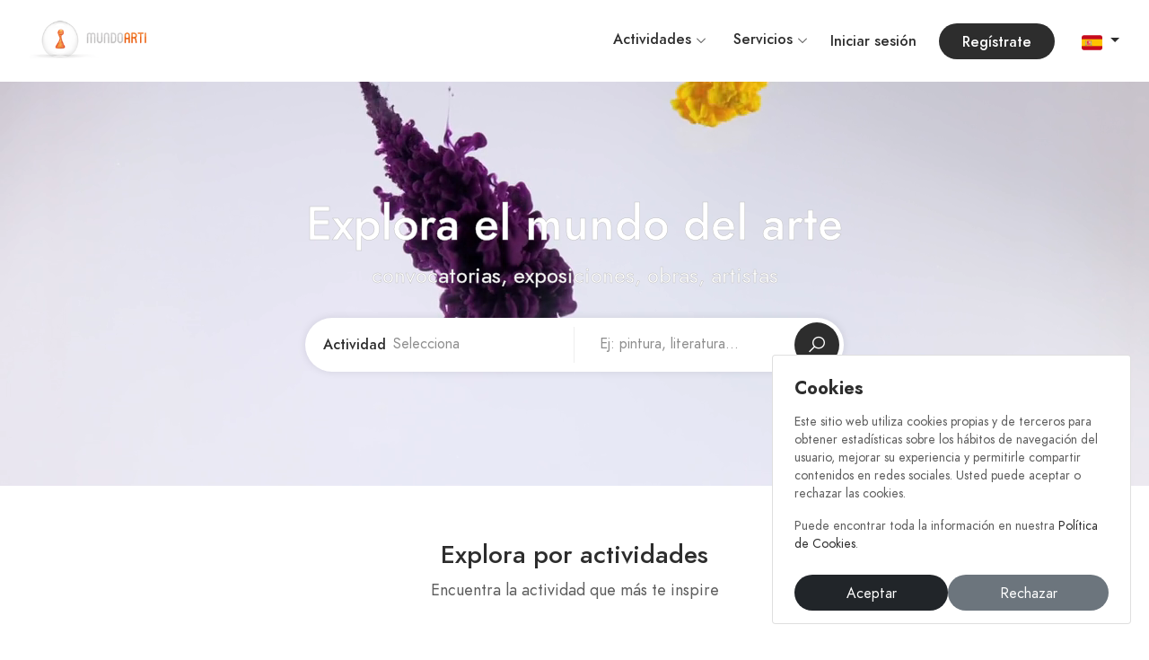

--- FILE ---
content_type: text/html; charset=UTF-8
request_url: https://mundoarti.com/
body_size: 7578
content:

<!DOCTYPE html>
<html lang="es-ES">
<head>
    <title translate="no">Mundo Arti, el arte está en ti</title>

    <meta charset="UTF-8"/>
    <meta content='width=device-width, initial-scale=1, maximum-scale=1, user-scalable=no' name='viewport'>
    <meta name="description" content="">
    <meta name="google-site-verification" content="ET_MnX63VQWypjHuQneen5ILfHerzUY4w3Mg0W5VdXo"/>
    <meta name="p:domain_verify" content="438a17cbd9068e675d233eb50b0ebc7c"/>
    <meta name="facebook-domain-verification" content="ihqi0tcr62oyg9ikhym5tiwrgmrvzy"/>


    <link rel="stylesheet" type="text/css" href="/assets/frontend/golo/fonts/jost/stylesheet.css"/>
    <link rel="stylesheet" type="text/css"
          href="/assets/frontend/golo/libs/line-awesome/css/line-awesome.min.css"/>
    <link rel="stylesheet" type="text/css"
          href="/assets/frontend/golo/libs/fontawesome-pro/css/fontawesome.css"/>
    <link rel="stylesheet" type="text/css"
          href="/assets/frontend/golo/libs/bootstrap/css/bootstrap.min.css"/>
    <link rel="stylesheet" type="text/css" href="/assets/frontend/golo/libs/slick/slick-theme.css"/>
    <link rel="stylesheet" type="text/css" href="/assets/frontend/golo/libs/slick/slick.css"/>
    <link rel="stylesheet" type="text/css"
          href="/assets/frontend/golo/libs/datetimepicker/jquery.datetimepicker.min.css"/>
    <link media="all"
          href="/assets/frontend/elite_admin/assets/node_modules/sweetalert2/dist/sweetalert2.min.css"
          rel="stylesheet">
    <link rel="stylesheet" type="text/css" href="/assets/frontend/golo/css/style.css"/>
    <link rel="stylesheet" type="text/css" href="/assets/frontend/golo/css/responsive.css"/>
    <link rel="stylesheet" type="text/css" href="/assets/frontend/golo/css/custom.css"/>
    <link rel="stylesheet" type="text/css" href="/assets/frontend/golo/css/icons.css"/>


    
        <style>
        .offset-item.list-categories {
            padding-top: 10px;
        }


    </style>

    <link rel="shortcut icon" type="image/x-icon" href="/assets/frontend/favicon/favicon.ico"/>
    <link rel="apple-touch-icon" sizes="57x57" href="/assets/frontend/favicon/apple-touch-icon-57x57.png">
    <link rel="apple-touch-icon" sizes="60x60" href="/assets/frontend/favicon/apple-touch-icon-60x60.png">
    <link rel="apple-touch-icon" sizes="72x72" href="/assets/frontend/favicon/apple-touch-icon-72x72.png">
    <link rel="apple-touch-icon" sizes="76x76" href="/assets/frontend/favicon/apple-touch-icon-76x76.png">
    <link rel="apple-touch-icon" sizes="114x114" href="/assets/frontend/favicon/apple-touch-icon-114x114.png">
    <link rel="apple-touch-icon" sizes="120x120" href="/assets/frontend/favicon/apple-touch-icon-120x120.png">
    <link rel="apple-touch-icon" sizes="144x144" href="/assets/frontend/favicon/apple-touch-icon-144x144.png">
    <link rel="apple-touch-icon" sizes="152x152" href="/assets/frontend/favicon/apple-touch-icon-152x152.png">
    <link rel="apple-touch-icon" sizes="180x180" href="/assets/frontend/favicon/apple-touch-icon-180x180.png">
    <link rel="icon" type="image/png" href="/assets/frontend/favicon/favicon-16x16.png" sizes="16x16">
    <link rel="icon" type="image/png" href="/assets/frontend/favicon/favicon-32x32.png" sizes="32x32">
    <link rel="icon" type="image/png" href="/assets/frontend/favicon/favicon-96x96.png" sizes="96x96">
    <link rel="icon" type="image/png" href="/assets/frontend/favicon/android-chrome-192x192.png" sizes="192x192">

    <meta name="msapplication-square70x70logo" content="/assets/frontend/favicon/smalltile.png"/>
    <meta name="msapplication-square150x150logo" content="/assets/frontend/favicon/mediumtile.png"/>
    <meta name="msapplication-wide310x150logo" content="/assets/frontend/favicon/widetile.png"/>
    <meta name="msapplication-square310x310logo" content="/assets/frontend/favicon/largetile.png"/>


    <meta http-equiv="Content-Type" content="text/html" charset="UTF-8"/>
    <meta name="author" content="MundoArti Global S.L."/>
    <meta name="subject"
          content="Gestión de concursos culturales y exposiciones de arte para la promoción de artistas"/>
    <meta name="keywords"
          content="concursos literarios, concurso fotografía, concurso de dibujo, exposicion de pintura, exponer, vender obras de arte, exposicion de arte"/>
    <meta name="language" content="Spanish"/>
    <meta name="distribution" content="Global"/>
    <meta name="revisit" content="1 day">
    <meta name="robots" content="All"/>

    <!-- Facebook Pixel Code -->
    <script defer async>
        !function (f, b, e, v, n, t, s) {
            if (f.fbq) return;
            n = f.fbq = function () {
                n.callMethod ? n.callMethod.apply(n, arguments) : n.queue.push(arguments)
            };
            if (!f._fbq)
                f._fbq = n;
            n.push = n;
            n.loaded = !0;
            n.version = '2.0';
            n.queue = [];
            t = b.createElement(e);
            t.async = !0;
            t.src = v;
            s = b.getElementsByTagName(e)[0];
            s.parentNode.insertBefore(t, s)
        }(window, document, 'script', 'https://connect.facebook.net/en_US/fbevents.js');

        fbq('init', '1102309493201766');
        fbq('track', "PageView");
    </script>
    <noscript><img height="1" width="1" style="display:none"
                   src="https://www.facebook.com/tr?id=1102309493201766&ev=PageView&noscript=1"/></noscript>
    <!-- End Facebook Pixel Code -->
    <script src='https://www.google.com/recaptcha/api.js' async defer></script>

    <!-- Google tag (gtag.js) -->
    <script async src="https://www.googletagmanager.com/gtag/js?id=G-HCC23G566T"></script>
    <script>
        window.dataLayer = window.dataLayer || [];
        function gtag(){dataLayer.push(arguments);}
        gtag('js', new Date());

        gtag('config', 'G-HCC23G566T');
    </script>

    
</head>

<body>

    

<div id="wrapper">
    <div id="header" class="site-header">
                    <div class="container-fluid">
                <div class="row">
                    <div class="px-0 col-lg-6 col-5">
                        <div class="site">
                            <div class="site__menu">
                                <a title="Menu Icon" href="#" class="site__menu__icon">
                                    <i class="las la-bars la-24-black"></i>
                                </a>
                                <div class="popup-background"></div>
                                <div class="popup popup--left">
                                    <a title="Close" href="#" class="popup__close">
                                        <i class="las la-times la-24-black"></i>
                                    </a><!-- .popup__close -->
                                    <div class="popup__content">
                                                                                    <div class="popup__user popup__box open-form">
                                                                                                    <a title="Login" class="" href="/login/">Iniciar
                                                        sesión</a>
                                                                                                                                                    <a class="" title="Regístrate" href="/signup/">Regístrate</a>
                                                                                            </div>
                                                                                <div class="popup__menu popup__box">
                                            <ul class="menu-arrow">
                                                <li>
    <a class="waves-effect waves-dark pointer active has-arrow" aria-expanded="false">
        <i class="ic icons-Posterous"></i>
        <span class="hide-menu">Actividades</span>
    </a>
    <ul class="collapse in sub-menu" aria-expanded="false">
        <li>
            <a href="/concursos/"
               title="Concursos y premios">Concursos y premios</a></li>
        <li>
            <a href="/exposiciones/"
               title="Exposiciones 3D">Exposiciones virtuales</a>
        </li>
        <li>
            <a href="/museo/" title="Museo Virtual">Museo
                Virtual</a>
        </li>
        <li>
            <a href="/tienda"
               title="Tienda">Tienda</a>
        </li>
        <li>
            <a href="/comunidad" title="Comunidad">Comunidad</a>
        </li>
        <li>
            <a href="/magazine" title="Revista">Revista cultural</a>
        </li>
    </ul>
</li>
<li>
    <a class="waves-effect waves-dark pointer has-arrow" aria-expanded="false">
        <i class="ic icon-bulb"></i>
        <span class="hide-menu">Servicios</span>
    </a>
    <ul class="collapse sub-menu" aria-expanded="false">
        <li>
            <a title="Publica convocatorias" href="/concursos-culturales-de-calidad/">Publica
                convocatorias</a>
        </li>
        <li>
            <a title="Preguntas frecuentes" href="/preguntas-frecuentes-faqs/">Preguntas
                frecuentes</a>
        </li>
        <li>
            <a title="Apoyos y colaboradores"
               href="/patrocinadores/">Apoyos
                y colaboraciones</a>
        </li>
        <li>
            <a title="Contacto"
               href="/contacto/">Contacto</a>
        </li>
    </ul>
</li>                                            </ul>
                                        </div>
                                                                                                                                                                                                                                                                                                                            </div>
                                </div>
                            </div>
                            <div class="site__brand">
                                <a title="Logo" href="/" class="site__brand__logo">
                                        <img class="__logo" src="https://media.mundoarti.com/resources/images/v2/logo.png"
         alt="Mundoarti"
         style="min-width: 140px;">
                                    <img class="__logo_responsive"
                                         src="https://media.mundoarti.com/resources/images/v2/logo2.png"
                                         alt="Mundoarti"
                                         style="width: 65px;">
                                </a>
                            </div>

                            
                        </div>
                    </div>
                    <div class="px-0 col-lg-6 col-7">
                        <div class="right-header align-right">
                            <nav class="main-menu">
                                <ul>
                                    <li>
                                        <a title="Actividades">Actividades</a>
                                        <ul class="sub-menu">
                                            <li>
                                                <a href="/concursos/" title="Concursos y premios">Concursos
                                                    y
                                                    premios</a></li>
                                                                                                                                                                                <li>
                                                <a href="/exposiciones/"
                                                   title="Exposiciones 3D">Exposiciones virtuales</a>
                                            </li>
                                            <li>
                                                <a href="/museo/" title="Museo Virtual">Museo
                                                    virtual</a>
                                            </li>
                                            <li>
                                                <a href="/tienda" title="Tienda">Tienda</a>
                                            </li>
                                            <li>
                                                <a href="/comunidad" title="Comunidad">Comunidad</a>
                                            </li>
                                            <li>
                                                <a href="/magazine" title="Revista">Revista cultural</a>
                                            </li>
                                        </ul>
                                    </li>
                                    <li>
                                        <a title="Servicios">Servicios</a>
                                        <ul class="sub-menu">
                                            <li>
                                                <a title="Publica convocatorias" href="/concursos-culturales-de-calidad/">Publica
                                                    convocatorias</a>
                                            </li>
                                            <li>
                                                <a title="Preguntas frecuentes" href="/preguntas-frecuentes-faqs/">Preguntas
                                                    frecuentes</a>
                                            </li>
                                            <li>
                                                <a title="Apoyos y colaboradores"
                                                   href="/patrocinadores/">Apoyos
                                                    y colaboradores</a>
                                            </li>
                                            <li>
                                                <a title="Contacto"
                                                   href="/contacto/">Contacto</a>
                                            </li>
                                        </ul>
                                    </li>
                                                                    </ul>
                            </nav>

                                                                                                <div class="right-header__login">
                                        <a title="Login" class="" href="/login/">Iniciar sesión</a>
                                    </div>
                                                                                                                                            <div class="right-header__login">
                                            <a class="btn btn-black" href="/signup/">Regístrate</a>
                                        </div>
                                                                                                
                            <div class="right-header__search" style="margin-right: 5px">
                                <a title="Search" href="#" class="search-open">
                                    <i class="las la-search la-24-black"></i>
                                </a>
                                <div class="site__search">
                                    <a title="Close" href="#" class="search__close">
                                        <i class="la la-times"></i>
                                    </a><!-- .search__close -->
                                    <form action="#" class="site__search__form" method="GET">
                                        <div class="site__search__field">
                                            <span class="site__search__icon">
                                                <i class="las la-search la-24-black"></i>
                                            </span><!-- .site__search__icon -->
                                            <input class="site__search__input" type="text" name="buscar"
                                                   placeholder="Buscar concursos, exposiciones">
                                        </div><!-- .search__input -->
                                    </form><!-- .search__form -->
                                </div><!-- .site__search -->
                            </div>

                            <div class="right-header" style="margin: 5px">
                                    <div id="iconoTraductorGoogle" class="pull-right p-r-10">
        <div class="dropdown">
            <a id="enlaceTraductorGoogle" class="dropdown-toggle" data-toggle="dropdown"
               aria-expanded="false">

                <img class="notranslate textoTraductorGoogle" id="imagenIdioma"
                     src="https://media.mundoarti.com/resources/images/flags/bandera-es.png" width="23" alt="">

                
            </a>
            <ul role="menu" class="dropdown-menu dropdown-menu-right lang-select">
                <li role="presentation" class="col-12 bolder">Selecciona tu idioma</li>

                <li role="presentation" class="col-4 col-sm-3" style="height: 31px;">
                    <a href="#de" class="text-capitalize gris-defecto" data-lang="de">
                        <img src="https://media.mundoarti.com/resources/images/flags/bandera-de.png" width="18"
                             alt=""
                             style="margin-bottom: 2px;" class="lazyload">
                        Alemán
                    </a>
                </li>
                <li role="presentation" class="col-4 col-sm-3" style="height: 31px;">
                    <a href="#ar" class="text-capitalize gris-defecto" data-lang="ar">
                        <img src="https://media.mundoarti.com/resources/images/flags/bandera-ar.png" width="18"
                             alt=""
                             style="margin-bottom: 2px;" class="lazyload">
                        Árabe</a>
                </li>
                <li role="presentation" class="col-4 col-sm-3" style="height: 31px;">
                    <a href="#ca" class="text-capitalize gris-defecto" data-lang="ca">
                        <img src="https://media.mundoarti.com/resources/images/flags/bandera-ca.png" width="18"
                             alt=""
                             style="margin-bottom: 2px;" class="lazyload">
                        Catalán</a>
                </li>
                <li role="presentation" class="col-4 col-sm-3" style="height: 31px;">
                    <a href="#zh-CN" class="text-capitalize gris-defecto" data-lang="zh-CN">
                        <img src="https://media.mundoarti.com/resources/images/flags/bandera-ch.png" width="18"
                             alt=""
                             style="margin-bottom: 2px;" class="lazyload">
                        Chino</a>
                </li>
                <li role="presentation" class="col-4 col-sm-3" style="height: 31px;">
                    <a href="#es" class="text-capitalize gris-defecto" data-lang="es">
                        <img src="https://media.mundoarti.com/resources/images/flags/bandera-es.png" width="18"
                             alt=""
                             style="margin-bottom: 2px;" class="lazyload">
                        Español
                    </a>
                </li>
                <li role="presentation" class="col-4 col-sm-3" style="height: 31px;">
                    <a href="#eu" class="text-capitalize gris-defecto" data-lang="eu">
                        <img src="https://media.mundoarti.com/resources/images/flags/bandera-eu.png" width="18"
                             alt=""
                             style="margin-bottom: 2px;" class="lazyload">
                        Euskera</a>
                </li>
                <li role="presentation" class="col-4 col-sm-3" style="height: 31px;">
                    <a href="#fr" class="text-capitalize gris-defecto" data-lang="fr">
                        <img src="https://media.mundoarti.com/resources/images/flags/bandera-fr.png" width="18"
                             alt=""
                             style="margin-bottom: 2px;" class="lazyload">
                        Francés</a>
                </li>
                <li role="presentation" class="col-4 col-sm-3" style="height: 31px;">
                    <a href="#gl" class="text-capitalize gris-defecto" data-lang="gl">
                        <img src="https://media.mundoarti.com/resources/images/flags/bandera-gl.png" width="18"
                             alt=""
                             style="margin-bottom: 2px;" class="lazyload">
                        Gallego</a>
                </li>
                <li role="presentation" class="col-4 col-sm-3" style="height: 31px;">
                    <a href="#en" class="text-capitalize gris-defecto" data-lang="en">
                        <img src="https://media.mundoarti.com/resources/images/flags/bandera-en.png" width="18"
                             alt=""
                             style="margin-bottom: 2px;" class="lazyload">
                        Inglés</a>
                </li>
                <li role="presentation" class="col-4 col-sm-3" style="height: 31px;">
                    <a href="#it" class="text-capitalize gris-defecto" data-lang="it">
                        <img src="https://media.mundoarti.com/resources/images/flags/bandera-it.png" width="18"
                             alt=""
                             style="margin-bottom: 2px;" class="lazyload">
                        Italiano</a>
                </li>
                <li role="presentation" class="col-4 col-sm-3" style="height: 31px;">
                    <a href="#ja" class="text-capitalize gris-defecto" data-lang="ja">
                        <img src="https://media.mundoarti.com/resources/images/flags/bandera-ja.png" width="18"
                             alt=""
                             style="margin-bottom: 2px;" class="lazyload">
                        Japones</a>
                </li>
                <li role="presentation" class="col-4 col-sm-3" style="height: 31px;">
                    <a href="#pl" class="text-capitalize gris-defecto" data-lang="pl">
                        <img src="https://media.mundoarti.com/resources/images/flags/bandera-pl.png" width="18"
                             alt=""
                             style="margin-bottom: 2px;" class="lazyload">

                        Polaco</a>
                </li>
                <li role="presentation" class="col-4 col-sm-3" style="height: 31px;">
                    <a href="#pt" class="text-capitalize gris-defecto" data-lang="pt">
                        <img src="https://media.mundoarti.com/resources/images/flags/bandera-pt.png" width="18"
                             alt=""
                             style="margin-bottom: 2px;" class="lazyload">

                        Portugués</a>
                </li>
                <li role="presentation" class="col-4 col-sm-3" style="height: 31px;">
                    <a href="#ru" class="text-capitalize gris-defecto" data-lang="ru">
                        <img src="https://media.mundoarti.com/resources/images/flags/bandera-ru.png" width="18"
                             alt=""
                             style="margin-bottom: 2px;" class="lazyload">

                        Ruso</a>
                </li>
                <li role="presentation" class="col-4 col-sm-3" style="height: 31px;">
                    <a href="#sv" class="text-capitalize gris-defecto" data-lang="sv">
                        <img src="https://media.mundoarti.com/resources/images/flags/bandera-sv.png" width="18"
                             alt=""
                             style="margin-bottom: 2px;" class="lazyload">

                        Sueco</a>
                </li>
                <li role="presentation" class="col-4 col-sm-3" style="height: 31px;">
                    <a href="#tr" class="text-capitalize gris-defecto" data-lang="tr">
                        <img src="https://media.mundoarti.com/resources/images/flags/bandera-tr.png" width="18"
                             alt=""
                             style="margin-bottom: 2px;" class="lazyload">

                        Turco</a>
                </li>
                <li class="texto-powered-by-google col-md-12 col-xs-12 text-center mt-1">
                    <span style="color: #898989;">Traducido por Google Translate</span></li>
                                                                                            </ul>
        </div>
    </div>

                            </div>

                                                                                                                                                                                                </div><!-- .right-header -->
                    </div>
                </div>
            </div>
            </div>


    
    <div id="main" class="site-main home-main business-main overflow main-default">
        <div class="site-banner bg_hero_02">
            <video class="overlay-video lazyload" autoplay="" muted="" playsinline="" loop="" preload="none"
                   src="https://media.mundoarti.com/resources/videos/video_corto.mp4"></video>
            <div class="container">
                <div class="site-banner__content">
                    <h1 class="site-banner__title min-stroke">Explora el mundo del arte</h1>
                    <p class="min-stroke">convocatorias, exposiciones, obras, artistas</p>
                        <form action="/buscar/" method="post" enctype="application/x-www-form-urlencoded" class="site-banner__search layout-02">
        <div class="field-input">
            <label for="s">Actividad</label>
            <input class="site-banner__search__input open-suggestion" id="s" type="text" name="s"
                   placeholder="Selecciona" autocomplete="off" readonly>
            <div class="search-suggestions name-suggestions">
                <ul>
                    <li><a data-value="concursos"><span>Concursos y premios</span></a></li>
                    <li><a data-value="museo"><span>Museo virtual</span></a></li>
                    <li><a data-value="virtuales"><span>Exposiciones virtuales</span></a></li>
                    <li><a data-value="tienda"><span>Tienda</span></a></li>
                    <li><a data-value="revista"><span>Revista cultural</span></a></li>
                    <li><a data-value="comunidad"><span>Comunidad</span></a></li>
                </ul>
            </div>
        </div><!-- .site-banner__search__input -->
        <div class="field-input">
            <label for="loca"></label>
            <input class="site-banner__search__input" id="loca" type="text" name="keysearch" placeholder="Ej: pintura, literatura..."
                   autocomplete="off">
        </div>
        <div class="field-submit">
            <button><i class="las la-search la-24-black"></i></button>
        </div>
    </form>

                </div><!-- .site-banner__content -->
            </div>
        </div>

        <div class="business-category ma-blogs-wrap ma-blogs-wrap-center list-categories layout-02">
            <div class="container">
                <div class="title-wrap align-center">
                    <h2>Explora por actividades</h2>
                    <p>Encuentra la actividad que más te inspire</p>
                </div>
                <div class="blog-wrap offset-item list-categories layout-02">
                    <div class="">
                        <div class="inner">
                            <div class="row">
                                                                    <div class="col-12 col-lg-4">
                                        <div class="item hover__box"
                                             style="background-image: url('https://media.mundoarti.com/resources/images/v2/menu/convocatorias.svg'); background-color: #ececf3">
                                            <a href="/concursos/">
                                        <span class="info">
                                            <span class="title" style="color: #2d2d2d">Premios y Convocatorias</span>
                                            <span class="number" style="color: #ececf3">l</span>
                                            <span class="btn">Explorar</span>
                                        </span>
                                            </a>
                                        </div>
                                    </div>
                                                                    <div class="col-12 col-lg-4">
                                        <div class="item hover__box"
                                             style="background-image: url('https://media.mundoarti.com/resources/images/v2/menu/exposiciones.svg'); background-color: #ececf3">
                                            <a href="/exposiciones/">
                                        <span class="info">
                                            <span class="title" style="color: #2d2d2d">Exposiciones Virtuales</span>
                                            <span class="number" style="color: #ececf3">l</span>
                                            <span class="btn">Explorar</span>
                                        </span>
                                            </a>
                                        </div>
                                    </div>
                                                                    <div class="col-12 col-lg-4">
                                        <div class="item hover__box"
                                             style="background-image: url('https://media.mundoarti.com/resources/images/v2/menu/museo.svg'); background-color: #ececf3">
                                            <a href="/museo/">
                                        <span class="info">
                                            <span class="title" style="color: #2d2d2d">Museo Virtual</span>
                                            <span class="number" style="color: #ececf3">l</span>
                                            <span class="btn">Explorar</span>
                                        </span>
                                            </a>
                                        </div>
                                    </div>
                                                                    <div class="col-12 col-lg-4">
                                        <div class="item hover__box"
                                             style="background-image: url('https://media.mundoarti.com/resources/images/v2/menu/tienda.svg'); background-color: #ececf3">
                                            <a href="/tienda">
                                        <span class="info">
                                            <span class="title" style="color: #2d2d2d">Tienda</span>
                                            <span class="number" style="color: #ececf3">l</span>
                                            <span class="btn">Explorar</span>
                                        </span>
                                            </a>
                                        </div>
                                    </div>
                                                                    <div class="col-12 col-lg-4">
                                        <div class="item hover__box"
                                             style="background-image: url('https://media.mundoarti.com/resources/images/v2/menu/comunidad.svg'); background-color: #ececf3">
                                            <a href="/comunidad">
                                        <span class="info">
                                            <span class="title" style="color: #2d2d2d">Comunidad</span>
                                            <span class="number" style="color: #ececf3">l</span>
                                            <span class="btn">Explorar</span>
                                        </span>
                                            </a>
                                        </div>
                                    </div>
                                                                    <div class="col-12 col-lg-4">
                                        <div class="item hover__box"
                                             style="background-image: url('https://media.mundoarti.com/resources/images/v2/menu/revista.svg'); background-color: #ececf3">
                                            <a href="/magazine">
                                        <span class="info">
                                            <span class="title" style="color: #2d2d2d">Revista Cultural</span>
                                            <span class="number" style="color: #ececf3">l</span>
                                            <span class="btn">Explorar</span>
                                        </span>
                                            </a>
                                        </div>
                                    </div>
                                                                <div class="col-12">
                                    <div class="upgrade-box text-center"
                                         style="background-color: #ececf3">
                                        <h1 class="">Crea una cuenta en Mundoarti</h1>
                                        <p class="py-2 pt-0 mb-2">Recibe información actualizada y participa en todas nuestras
                                            actividades</p>
                                        <a class="btn mt-3" href="/signup/">Regístrate gratis</a>
                                    </div>
                                </div>
                            </div>
                        </div>
                    </div>
                </div>
            </div>
        </div>

    </div>


            <div id="cookies" class="card card-cookies">
            <div class="card-body m-2">
                <h2 class="card-title">Cookies</h2>
                <p class="card-text my-3" style="font-size: 14px">
                    Este sitio web utiliza cookies propias y de terceros para obtener estadísticas sobre los hábitos de navegación del usuario, mejorar su experiencia y permitirle compartir contenidos en redes sociales. Usted puede aceptar o rechazar las cookies.
                </p>
                <p class="card-text" style="font-size: 14px">
                    Puede encontrar toda la información en nuestra <a href="/condiciones-legales/">Política de Cookies</a>.
                </p>
                </br>
                <div class="d-flex gap-2">
                    <a class="btn text-white text-center bg-dark flex-fill aceptar">Aceptar</a>
                    <a class="btn text-white text-center bg-secondary flex-fill rechazar">Rechazar</a>
                </div>
            </div>
        </div>
    

    <footer id="footer" class="footer">
                    <div class="container">
                <div class="footer__top">
                    <div class="row">
                        <div class="col-lg-5 mb-5">
                                                                                                                                                                                                                                                                                                                                                                                                                                                                                                                        <h3 class="footer__top__info__desc mb-3">Actividad subvencionada por</h3>
                            <img src="https://media.mundoarti.com/resources/images/v2/banner_patrocinadores__.png"
                                 alt="Ajuntamiento de Valencia" style="margin-top: 20px">
                        </div>
                        <div class="col-lg-2">
                            <aside class="footer__top__nav">
                                <h3>Compañía</h3>
                                <ul>
                                    <li>
                                        <a title="nosotros" href="/historia-de-arti/">Conócenos</a>
                                    </li>
                                    <li>
                                        <a title="colaboradores" href="/patrocinadores/">Apoyos y
                                            colaboradores</a>
                                    </li>
                                    <li>
                                        <a title="condiciones legales" href="/condiciones-legales/">Condiciones
                                            legales</a>
                                    </li>
                                    <li>
                                        <a title="faqs" href="/preguntas-frecuentes-faqs/">Faqs</a>
                                    </li>
                                </ul>
                            </aside>
                        </div>
                        <div class="col-lg-2">
                            <aside class="footer__top__nav">
                                <h3>Servicios</h3>
                                <ul>
                                    <li><a title="Publica concursos" href="/concursos-culturales-de-calidad/">Publica
                                            concursos</a></li>
                                    <li><a title="Publica exposiciones" href="/convierte-tu-local/">Publica
                                            exposiciones</a></li>
                                    <li><a title="Otros servicios"
                                           href="/magazine/noticia/servicios-mundoarti/">Otros
                                            servicios</a></li>
                                    <li><a title="Usuario Premium" href="/hazte-premium/">Usuario
                                            Premium</a></li>
                                </ul>
                            </aside>
                        </div>
                        <div class="col-lg-3">
                            <aside class="footer__top__nav footer__top__nav--contact">
                                <h3>Contáctanos</h3>
                                <p>Email: contacto@mundoarti.com</p>
                                <p>Teléfono: +34 647 88 99 54</p>
                                <ul>
                                    <li class="facebook">
                                        <a title="Facebook" href="https://www.facebook.com/mundoartisite"
                                           target="_blank">
                                            <i class="la la-facebook-f"></i>
                                        </a>
                                    </li>
                                    <li class="youtube">
                                        <a title="Youtube"
                                           href="https://www.youtube.com/channel/UCKIfLa6Q6dQIZHHLJGg8yCA"
                                           target="_blank">
                                            <i class="la la-youtube"></i>
                                        </a>
                                    </li>
                                    <li class="instagram">
                                        <a title="Instagram" href="https://instagram.com/mundoarti/" target="_blank">
                                            <i class="la la-instagram"></i>
                                        </a>
                                    </li>
                                </ul>
                            </aside>
                        </div>
                    </div>
                </div>
                <div class="footer__bottom">
                    <p class="footer__bottom__copyright">2026 &copy; Mundoarti. All
                        rights
                        reserved. V33</p>
                </div>
            </div>
            </footer>
</div>

            
    <script src="/assets/frontend/golo/js/jquery-1.12.4.js"></script>
    <script src="/assets/frontend/golo/libs/popper/popper.js"></script>
    <script src="/assets/frontend/elite_admin/assets/node_modules/bootstrap/dist/js/bootstrap.min.js"></script>
    <script src="/assets/frontend/golo/libs/bootstrap/js/bootstrap.min.js"></script>
    <script src="/assets/frontend/js/lazysizes.min.js"></script>


    <script src="/assets/frontend/golo/libs/slick/slick.min.js"></script>
    <script src="/assets/frontend/golo/libs/slick/jquery.zoom.min.js"></script>
    <script src="/assets/frontend/golo/libs/isotope/isotope.pkgd.min.js"></script>
    <script src="/assets/frontend/golo/libs/chosen/chosen.jquery.min.js"></script>
    <script src="/assets/frontend/golo/libs/datetimepicker/jquery.datetimepicker.full.min.js"></script>
    <script src="/assets/frontend/golo/libs/waypoints/jquery.waypoints.min.js"></script>
    <script src="/assets/frontend/elite_admin/assets/node_modules/wizard/jquery.validate.min.js"></script>

    <script src="/assets/frontend/elite_admin/assets/node_modules/sweetalert2/dist/sweetalert2.all.min.js"></script>

    <!-- orther script -->
    <script src="/assets/frontend/golo/js/main.js"></script>

    <script type="text/javascript"
            src="//translate.google.com/translate_a/element.js?cb=googleTranslateElementInit"></script>
    <script type="text/javascript" src="/assets/frontend/js/utils/sweetalerts.js"></script>
    <script src="/assets/frontend/elite_admin/js/funciones_comunes.js"></script>

    <script async src="https://www.googletagmanager.com/gtag/js?id=UA-66058804-1"></script>

    <script>
        (function (i, s, o, g, r, a, m) {
            i['GoogleAnalyticsObject'] = r;
            i[r] = i[r] || function () {
                (i[r].q = i[r].q || []).push(arguments)
            }, i[r].l = 1 * new Date();
            a = s.createElement(o),
                m = s.getElementsByTagName(o)[0];
            a.async = 1;
            a.src = g;
            m.parentNode.insertBefore(a, m)
        })(window, document, 'script', '//www.google-analytics.com/analytics.js', 'ga');

        ga('create', 'UA-66058804-1', 'auto');
        ga('send', 'pageview');
    </script>





    <!--[if lt IE 9]>
    <script src="https://oss.maxcdn.com/libs/html5shiv/3.7.0/html5shiv.js" async defer></script>
    <script src="https://oss.maxcdn.com/libs/respond.js/1.4.2/respond.min.js" async defer></script>
    <![endif]-->

    <script type="text/javascript">

        let contadorMeGusta = null;

        
        


        async function marcarFavorito(nodo, url, nodoInnerText = null) {
            const res = await fetch(url);
            const result = await res.json();

            if (result) {
                if (result.error === 0) {
                    if ($(nodo).hasClass("ma-bg-naranja")) {
                        contadorMeGusta -= 1;
                    } else {
                        contadorMeGusta += 1;
                    }
                    if (nodoInnerText) {
                        $('.add-wishlist').toggleClass("ma-bg-naranja")
                        $("." + nodoInnerText).text(contadorMeGusta);
                    } else {
                        $(nodo).toggleClass("ma-bg-naranja")
                    }

                } else {
                    location.href = "/login/";
                }
            }
        }


        async function marcarFavoritoPerfilConcursoVirtual(data) {
            const res = await fetch("/comunidad/marcar-favorito/", {
                method: "POST",
                body: JSON.stringify(data)
            });

            const result = await res.json();

            let text = result.guardado ? "Artista seguido" : "";

            if (result.error) {
                location.href = "/login/";
            }

        }

        $(document).ready(function () {

            
            if (window.history.replaceState) {
                window.history.replaceState(null, null, window.location.href);
            }


            setTimeout(function () {
                $(".skiptranslate").hide().parent('body').css("top", 0);
            }, 600);

            setTimeout(function () {
                $(".skiptranslate").hide().parent('body').css("top", 0);
            }, 1100);


            $(document).on("click", '.ma-favorito, .add-wishlist', function () {
                                sweetAlert.showLoginRegister("Inicia sesión para realizar esta acción.<br> Si no tienes cuenta, regístrate gratis.")
                
            })


        });


        let pag = 1;

        function mostrarElement(elements, nodoACargar, cantidadDeElements, offset = 0) {
            $('.' + nodoACargar).append(elements.slice(offset, (cantidadDeElements + offset)));
        }

        function cargaDeElementsAsincrono(elements, nodoACargar, nodoDispatcher, cantidadDeElements = 8) {

            mostrarElement(elements, nodoACargar, cantidadDeElements);

            let countElements = elements.length;
            let cantidadPaginas = Math.ceil(countElements / cantidadDeElements);

            if (pag < cantidadPaginas) {
                $('.' + nodoDispatcher).show();
            }


            $('.' + nodoDispatcher).on("click", function (e) {
                e.stopPropagation();
                e.preventDefault();
                pag++;

                let offset = (pag - 1) * cantidadDeElements;

                mostrarElement(elements, nodoACargar, cantidadDeElements, offset);

                if (pag === cantidadPaginas) {
                    $('.' + nodoDispatcher).hide();
                }
            })


        }
    </script>





</body>
</html>

--- FILE ---
content_type: text/css
request_url: https://mundoarti.com/assets/frontend/golo/css/style.css
body_size: 29829
content:
/*==========================================================
	1. IMPORT FILES
==========================================================*/
/*==========================================================
	2. GENERAL
==========================================================*/
html {
    border: 0;
    font-size: 100%;
    margin: 0;
    outline: 0;
    padding: 0;
    vertical-align: baseline;
}

body {
    border: 0;
    font-size: 100%;
    margin: 0;
    outline: 0;
    padding: 0;
    vertical-align: baseline;
    font-size: 16px;
    color: #5d5d5d;
    font-weight: 400;
    font-family: "Jost-Book";
    font-style: normal;
    font-stretch: normal;
    line-height: normal;
    letter-spacing: normal;
}

div {
    border: 0;
    font-size: 100%;
    margin: 0;
    outline: 0;
    padding: 0;
    vertical-align: baseline;
}

span {
    border: 0;
    font-size: 100%;
    margin: 0;
    outline: 0;
    padding: 0;
    vertical-align: baseline;
}

applet {
    border: 0;
    font-size: 100%;
    margin: 0;
    outline: 0;
    padding: 0;
    vertical-align: baseline;
}

object {
    border: 0;
    font-size: 100%;
    margin: 0;
    outline: 0;
    padding: 0;
    vertical-align: baseline;
}

iframe {
    border: 0;
    font-size: 100%;
    margin: 0;
    outline: 0;
    padding: 0;
    vertical-align: baseline;
}

h1 {
    border: 0;
    font-size: 100%;
    margin: 0;
    outline: 0;
    padding: 0;
    vertical-align: baseline;
    clear: both;
    color: #2d2d2d;
    font-family: "Jost";
    font-weight: 700;
    font-size: 24px;
}

h2 {
    border: 0;
    font-size: 100%;
    margin: 0;
    outline: 0;
    padding: 0;
    vertical-align: baseline;
    clear: both;
    color: #2d2d2d;
    font-family: "Jost";
    font-weight: 700;
    font-size: 20px;
}

h3 {
    border: 0;
    font-size: 100%;
    margin: 0;
    outline: 0;
    padding: 0;
    vertical-align: baseline;
    clear: both;
    color: #2d2d2d;
    font-family: "Jost";
    font-weight: 700;
    font-size: 18px;
}

h4 {
    border: 0;
    font-size: 100%;
    margin: 0;
    outline: 0;
    padding: 0;
    vertical-align: baseline;
    clear: both;
    color: #2d2d2d;
    font-family: "Jost";
    font-weight: 700;
    font-size: 16px;
}

h5 {
    border: 0;
    font-size: 100%;
    margin: 0;
    outline: 0;
    padding: 0;
    vertical-align: baseline;
    clear: both;
    color: #2d2d2d;
    font-family: "Jost";
    font-weight: 700;
    font-size: 14px;
}

h6 {
    border: 0;
    font-size: 100%;
    margin: 0;
    outline: 0;
    padding: 0;
    vertical-align: baseline;
    clear: both;
    color: #2d2d2d;
    font-family: "Jost";
    font-weight: 700;
    font-size: 12px;
}

p {
    border: 0;
    font-size: 100%;
    margin: 0;
    outline: 0;
    padding: 0;
    line-height: 1.44;
    vertical-align: baseline;
}

blockquote {
    border: 0;
    font-size: 100%;
    margin: 0;
    outline: 0;
    padding: 0;
    vertical-align: baseline;
}

pre {
    border: 0;
    font-size: 100%;
    margin: 0;
    outline: 0;
    padding: 0;
    vertical-align: baseline;
}

a {
    border: 0;
    font-size: 100%;
    margin: 0;
    outline: 0;
    padding: 0;
    vertical-align: baseline;
    color: #2d2d2d;
    text-decoration: none;
    transition: all 0.3s ease-in-out 0s;
    -moz-transition: all 0.3s ease-in-out 0s;
    -o-transition: all 0.3s ease-in-out 0s;
    -webkit-transition: all 0.3s ease-in-out 0s;
    -ms-transition: all 0.3s ease-in-out 0s;
}

a:hover {
    color: #fc947c;
    text-decoration: none;
}

a:focus {
    text-decoration: none;
    color: inherit;
    outline: none;
}

abbr {
    border: 0;
    font-size: 100%;
    margin: 0;
    outline: 0;
    padding: 0;
    vertical-align: baseline;
}

acronym {
    border: 0;
    font-size: 100%;
    margin: 0;
    outline: 0;
    padding: 0;
    vertical-align: baseline;
}

address {
    border: 0;
    font-size: 100%;
    margin: 0;
    outline: 0;
    padding: 0;
    vertical-align: baseline;
}

big {
    border: 0;
    font-size: 100%;
    margin: 0;
    outline: 0;
    padding: 0;
    vertical-align: baseline;
}

cite {
    border: 0;
    font-size: 100%;
    margin: 0;
    outline: 0;
    padding: 0;
    vertical-align: baseline;
}

code {
    border: 0;
    font-size: 100%;
    margin: 0;
    outline: 0;
    padding: 0;
    vertical-align: baseline;
}

del {
    border: 0;
    font-size: 100%;
    margin: 0;
    outline: 0;
    padding: 0;
    vertical-align: baseline;
}

dfn {
    border: 0;
    font-size: 100%;
    margin: 0;
    outline: 0;
    padding: 0;
    vertical-align: baseline;
}

em {
    border: 0;
    font-size: 100%;
    margin: 0;
    outline: 0;
    padding: 0;
    vertical-align: baseline;
}

font {
    border: 0;
    font-size: 100%;
    margin: 0;
    outline: 0;
    padding: 0;
    vertical-align: baseline;
}

ins {
    border: 0;
    font-size: 100%;
    margin: 0;
    outline: 0;
    padding: 0;
    vertical-align: baseline;
}

kbd {
    border: 0;
    font-size: 100%;
    margin: 0;
    outline: 0;
    padding: 0;
    vertical-align: baseline;
}

q {
    border: 0;
    font-size: 100%;
    margin: 0;
    outline: 0;
    padding: 0;
    vertical-align: baseline;
}

s {
    border: 0;
    font-size: 100%;
    margin: 0;
    outline: 0;
    padding: 0;
    vertical-align: baseline;
}

samp {
    border: 0;
    font-size: 100%;
    margin: 0;
    outline: 0;
    padding: 0;
    vertical-align: baseline;
}

small {
    border: 0;
    font-size: 100%;
    margin: 0;
    outline: 0;
    padding: 0;
    vertical-align: baseline;
}

strike {
    border: 0;
    font-size: 100%;
    margin: 0;
    outline: 0;
    padding: 0;
    vertical-align: baseline;
}

strong {
    border: 0;
    font-size: 100%;
    margin: 0;
    outline: 0;
    padding: 0;
    vertical-align: baseline;
}

sub {
    border: 0;
    font-size: 100%;
    margin: 0;
    outline: 0;
    padding: 0;
    vertical-align: baseline;
}

sup {
    border: 0;
    font-size: 100%;
    margin: 0;
    outline: 0;
    padding: 0;
    vertical-align: baseline;
}

tt {
    border: 0;
    font-size: 100%;
    margin: 0;
    outline: 0;
    padding: 0;
    vertical-align: baseline;
}

var {
    border: 0;
    font-size: 100%;
    margin: 0;
    outline: 0;
    padding: 0;
    vertical-align: baseline;
}

dl {
    border: 0;
    font-size: 100%;
    margin: 0;
    outline: 0;
    padding: 0;
    vertical-align: baseline;
}

dt {
    border: 0;
    font-size: 100%;
    margin: 0;
    outline: 0;
    padding: 0;
    vertical-align: baseline;
}

dd {
    border: 0;
    font-size: 100%;
    margin: 0;
    outline: 0;
    padding: 0;
    vertical-align: baseline;
}

ol {
    border: 0;
    font-size: 100%;
    margin: 0;
    outline: 0;
    padding: 0;
    vertical-align: baseline;
}

ul {
    border: 0;
    font-size: 100%;
    margin: 0;
    outline: 0;
    padding: 0;
    vertical-align: baseline;
}

li {
    border: 0;
    font-size: 100%;
    margin: 0;
    outline: 0;
    padding: 0;
    vertical-align: baseline;
}

fieldset {
    border: 0;
    font-size: 100%;
    margin: 0;
    outline: 0;
    padding: 0;
    vertical-align: baseline;
}

form {
    border: 0;
    font-size: 100%;
    margin: 0;
    outline: 0;
    padding: 0;
    vertical-align: baseline;
}

label {
    border: 0;
    font-size: 100%;
    margin: 0;
    outline: 0;
    padding: 0;
    vertical-align: baseline;
}

legend {
    border: 0;
    font-size: 100%;
    margin: 0;
    outline: 0;
    padding: 0;
    vertical-align: baseline;
}

table {
    border: 0;
    font-size: 100%;
    margin: 0;
    outline: 0;
    padding: 0;
    vertical-align: baseline;
}

caption {
    border: 0;
    font-size: 100%;
    margin: 0;
    outline: 0;
    padding: 0;
    vertical-align: baseline;
}

tbody {
    border: 0;
    font-size: 100%;
    margin: 0;
    outline: 0;
    padding: 0;
    vertical-align: baseline;
}

tfoot {
    border: 0;
    font-size: 100%;
    margin: 0;
    outline: 0;
    padding: 0;
    vertical-align: baseline;
}

thead {
    border: 0;
    font-size: 100%;
    margin: 0;
    outline: 0;
    padding: 0;
    vertical-align: baseline;
}

tr {
    border: 0;
    font-size: 100%;
    margin: 0;
    outline: 0;
    padding: 0;
    vertical-align: baseline;
}

th {
    border: 0;
    font-size: 100%;
    margin: 0;
    outline: 0;
    padding: 0;
    vertical-align: baseline;
}

td {
    border: 0;
    font-size: 100%;
    margin: 0;
    outline: 0;
    padding: 0;
    vertical-align: baseline;
}

img {
    border: none;
    max-width: 100%;
    height: auto;
}

button {
    transition: all 0.3s ease-in-out 0s;
    -moz-transition: all 0.3s ease-in-out 0s;
    -o-transition: all 0.3s ease-in-out 0s;
    -webkit-transition: all 0.3s ease-in-out 0s;
    -ms-transition: all 0.3s ease-in-out 0s;
    border-color: #fc947c;
    outline: none;
}

input {
    transition: all 0.3s ease-in-out 0s;
    -moz-transition: all 0.3s ease-in-out 0s;
    -o-transition: all 0.3s ease-in-out 0s;
    -webkit-transition: all 0.3s ease-in-out 0s;
    -ms-transition: all 0.3s ease-in-out 0s;
}

svg {
    transition: all 0.3s ease-in-out 0s;
    -moz-transition: all 0.3s ease-in-out 0s;
    -o-transition: all 0.3s ease-in-out 0s;
    -webkit-transition: all 0.3s ease-in-out 0s;
    -ms-transition: all 0.3s ease-in-out 0s;
}

input[type=text] {
    border: 1px solid #5d5d5d;
    padding: 8px 15px;
    font-size: 14px;
    color: #757575;
    font-style: italic;
    border-radius: 0;
    -webkit-backface-visibility: hidden;
    -moz-backface-visibility: hidden;
    -webkit-transform: translate3d(0, 0, 0);
    -moz-transform: translate3d(0, 0, 0);
}

input[type=text]:focus {
    border-color: #fc947c;
    outline: none;
}

input[type=tel] {
    border: 1px solid #5d5d5d;
    padding: 8px 15px;
    font-size: 14px;
    color: #757575;
    font-style: italic;
    border-radius: 0;
    -webkit-backface-visibility: hidden;
    -moz-backface-visibility: hidden;
    -webkit-transform: translate3d(0, 0, 0);
    -moz-transform: translate3d(0, 0, 0);
}

input[type=tel]:focus {
    border-color: #fc947c;
    outline: none;
}

input[type=email] {
    border: 1px solid #5d5d5d;
    padding: 8px 15px;
    font-size: 14px;
    color: #757575;
    font-style: italic;
    border-radius: 0;
    -webkit-backface-visibility: hidden;
    -moz-backface-visibility: hidden;
    -webkit-transform: translate3d(0, 0, 0);
    -moz-transform: translate3d(0, 0, 0);
}

input[type=email]:focus {
    border-color: #fc947c;
    outline: none;
}

input[type=password] {
    border: 1px solid #5d5d5d;
    padding: 8px 15px;
    font-size: 14px;
    color: #757575;
    font-style: italic;
    border-radius: 0;
    -webkit-backface-visibility: hidden;
    -moz-backface-visibility: hidden;
    -webkit-transform: translate3d(0, 0, 0);
    -moz-transform: translate3d(0, 0, 0);
}

input[type=password]:focus {
    border-color: #fc947c;
    outline: none;
}

input[type=number] {
    border: 1px solid #5d5d5d;
    padding: 8px 15px;
    font-size: 14px;
    color: #757575;
    font-style: italic;
    border-radius: 0;
    -webkit-backface-visibility: hidden;
    -moz-backface-visibility: hidden;
    -webkit-transform: translate3d(0, 0, 0);
    -moz-transform: translate3d(0, 0, 0);
}

input[type=number]:focus {
    border-color: #fc947c;
    outline: none;
}

input[type=search] {
    border: 1px solid #5d5d5d;
    padding: 8px 15px;
    font-size: 14px;
    color: #757575;
    font-style: italic;
    border-radius: 0;
    -webkit-backface-visibility: hidden;
    -moz-backface-visibility: hidden;
    -webkit-transform: translate3d(0, 0, 0);
    -moz-transform: translate3d(0, 0, 0);
}

input[type=search]:focus {
    border-color: #fc947c;
    outline: none;
}

textarea {
    border: 1px solid #5d5d5d;
    padding: 8px 15px;
    font-size: 14px;
    color: #757575;
    font-style: italic;
    border-radius: 0;
    -webkit-backface-visibility: hidden;
    -moz-backface-visibility: hidden;
    -webkit-transform: translate3d(0, 0, 0);
    -moz-transform: translate3d(0, 0, 0);
}

textarea:focus {
    border-color: #fc947c;
    outline: none;
}

.offset-item {
    opacity: 0;
    visibility: hidden;
    transform: translate3d(0, 30px, 0);
    -webkit-transform: translate3d(0, 30px, 0);
    transition: all 1s ease-in-out 0s;
    -webkit-transition: all 1s ease-in-out 0s;
}

.offset-item.animate {
    opacity: 1;
    visibility: visible;
    transform: none;
    -webkit-transform: none;
    transition: all 1s ease-in-out 0s;
    -webkit-transition: all 1s ease-in-out 0s;
}

.table > tbody > tr > td {
    border-color: #5d5d5d;
}

.table > tbody > tr > th {
    border-color: #5d5d5d;
}

.table > tfoot > tr > td {
    border-color: #5d5d5d;
}

.table > tfoot > tr > th {
    border-color: #5d5d5d;
}

.table > thead > tr > td {
    border-color: #5d5d5d;
}

.table > thead > tr > th {
    border-color: #5d5d5d;
}

.align-center {
    text-align: center !important;
}

.align-left {
    text-align: left !important;
}

.align-right {
    text-align: right !important;
}

.title {
    font-size: 24px;
    font-weight: 500;
    opacity: 0.9;
    margin-bottom: 20px;
}

.title_home {
    margin-bottom: 30px;
}

.title_home h2 {
    font-family: Jost;
    font-size: 28px;
    font-weight: 500;
    line-height: 1.61;
}

.title_home p {
    font-size: 16px;
    color: #5d5d5d;
}

.title.title--while {
    color: #ffffff;
    opacity: 1;
}

.title--result span {
    font-family: "Jost-Book";
    font-size: 16px;
    font-weight: 400;
    color: #5d5d5d;
    vertical-align: 1px;
}

.site-header {
    padding: 20px 0;
    background-color: #ffffff;
    z-index: 1000;
    position: relative;
}

.site-header .container-fluid {
    padding-left: 40px;
    padding-right: 40px;
}

.site-header.float-header {
    position: absolute;
    top: 0;
    left: 0;
    right: 0;
    background-color: transparent;
}

.main-menu {
    display: inline-block;
    letter-spacing: normal;
}

.main-menu li {
    list-style: none;
    display: inline-block;
    position: relative;
    line-height: 40px;
    margin-right: 25px;
}

.main-menu li a {
    font-weight: 500;
    font-family: 'Jost';
}

.main-menu li i {
    font-size: 12px;
}

.main-menu .sub-menu {
    position: absolute;
    opacity: 0;
    visibility: hidden;
    top: 100%;
    left: 0;
    font-size: 15px;
    min-width: 240px;
    background: #fff;
    padding-top: 10px;
    padding-bottom: 10px;
    margin-top: 50px;
    z-index: 9;
    -webkit-box-shadow: 0 0 10px 0 rgba(0, 0, 0, 0.05);
    -moz-box-shadow: 0 0 10px 0 rgba(0, 0, 0, 0.05);
    box-shadow: 0 0 10px 0 rgba(0, 0, 0, 0.05);
}

.main-menu .sub-menu li {
    display: block;
    margin-right: 0;
    padding: 8px 15px;
    text-align: left;
    line-height: normal;
}

.main-menu .sub-menu li .sub-menu {
    top: 0;
    left: 100%;
}

.main-menu .sub-menu a {
    display: block;
    position: relative;
}

.main-menu .sub-menu a i {
    position: absolute;
    top: 3px;
    right: 0;
    transform: rotate(-90deg);
}

.main-menu li:hover > .sub-menu {
    opacity: 1;
    visibility: visible;
    margin-top: 0;
    -webkit-transition: all 0.5s ease 0s;
    -moz-transition: all 0.5s ease 0s;
    -o-transition: all 0.5s ease 0s;
    transition: all 0.5s ease 0s;
}

.btn {
    border-radius: 20px;
    -webkit-backface-visibility: hidden;
    -moz-backface-visibility: hidden;
    -webkit-transform: translate3d(0, 0, 0);
    -moz-transform: translate3d(0, 0, 0);
    background-color: #fc947c;
    height: 40px;
    line-height: 40px;
    font-weight: 500;
    padding: 0 25px;
    color: #ffffff;
    outline: 0;
    outline-offset: 0;
}

.btn:hover {
    color: #ffffff;
    opacity: 0.7;
}

.btn:focus {
    box-shadow: none;
    color: #ffffff;
}

.popup-background {
    background-color: rgba(0, 0, 0, 0.8);
    position: fixed;
    top: 0;
    left: 0;
    right: 0;
    bottom: 0;
    z-index: 999;
    display: none;
}

.popup {
    position: fixed;
    top: 0;
    left: -280px;
    bottom: 0;
    width: 280px;
    background-color: #ffffff;
    box-shadow: -2px 0 4px 0 rgba(0, 0, 0, 0.2);
    z-index: 1000;
    overflow: auto;
    opacity: 0;
    visibility: hidden;
    transition: all 0.3s;
}

.popup::-webkit-scrollbar {
    width: 0px;
    background-color: #F5F5F5;
}

.popup::-webkit-scrollbar-thumb {
    background-color: #fc947c;
    border-radius: 10px;
    -webkit-backface-visibility: hidden;
    -moz-backface-visibility: hidden;
    -webkit-transform: translate3d(0, 0, 0);
    -moz-transform: translate3d(0, 0, 0);
}

.popup::-webkit-scrollbar-track {
    -webkit-box-shadow: inset 0 0 6px rgba(0, 0, 0, 0.3);
    background-color: #F5F5F5;
}

.popup .popup__close {
    position: absolute;
    top: 32px;
    right: 25px;
    cursor: pointer;
    line-height: 0;
    z-index: 9;
}

.popup .popup__close i {
    font-size: 20px;
}

.popup .popup__minicart {
    padding: 0 25px;
}

.popup .popup__button {
    border-bottom: 0;
}

.popup .popup__user {
    padding: 30px 25px;
}

.popup .popup__user a {
    font-family: "Jost";
    font-size: 15px;
    font-weight: 500;
    margin-right: 25px;
}

.popup .popup__user a:last-child {
    margin-right: 0;
}

.popup .popup__cart {
    padding: 30px 25px;
}

.popup .popup__cart i {
    font-size: 26px;
    vertical-align: -2px;
}

.popup__box {
    padding: 25px;
    border-bottom: 1px solid #eeeeee;
    line-height: normal;
}

.popup__box li {
    list-style: none;
    display: block;
    margin-bottom: 25px;
}

.popup__box li:last-child {
    margin-bottom: 0;
}

.popup__box li a {
    font-family: "Jost";
    font-size: 15px;
    font-weight: 500;
    margin-right: 25px;
    margin-right: 0;
}

.popup__box li a i {
    vertical-align: 1px;
    margin-left: 3px;
    transition: all 0.3s;
    font-size: 12px;
}

.popup__box li a.open i {
    transition: all 0.3s;
    transform: rotate(180deg);
}

.popup__box li .sub-menu {
    padding-left: 22px;
    margin-top: 25px;
    display: none;
}

.popup--right {
    right: -280px;
    left: auto;
    text-align: left;
}

.popup--right .popup__button {
    padding: 0 25px;
}

.popup--right .popup__button .btn {
    width: 100%;
}

.popup--right .popup__box:last-child {
    border-bottom: 0;
}

.popup.popup--right.open {
    right: 0;
    left: auto;
}

.popup.open {
    opacity: 1;
    visibility: visible;
    left: 0;
}

.product-small {
    display: -webkit-box;
    display: -ms-flexbox;
    display: flex;
    padding: 15px 0;
    border-bottom: 1px solid #eeeeee;
    position: relative;
}

.product-small .product-small__thumb img {
    max-width: 80px;
}

.product-small .product-small__info {
    padding-left: 15px;
    align-self: center;
}

.product-small__info h3 {
    font-size: 15px;
    font-weight: 500;
    margin-bottom: 10px;
}

.product-small__price span {
    font-family: "Jost";
    font-size: 15px;
    font-weight: 500;
    color: #2d2d2d;
}

.product-small__total {
    padding: 25px 0;
    display: -webkit-box;
    display: -ms-flexbox;
    display: flex;
    justify-content: space-between;
}

.product-small__total b {
    font-size: 18px;
    font-weight: 500;
    font-family: "Jost";
}

.product-small__total span {
    font-size: 18px;
}

.product-small__remove {
    position: absolute;
    bottom: 15px;
    right: 0;
    line-height: 0;
}

.product-small__remove i {
    font-size: 20px !important;
}

.site__menu {
    line-height: 40px;
    display: inline-block;
    vertical-align: middle;
}

.site__menu > a {
    line-height: 0;
    display: block;
    margin-right: 23px;
}

.site__menu > a i {
    font-size: 20px;
}

a.site__menu__icon {
    display: none;
}

.site__brand {
    line-height: 40px;
    display: inline-block;
    vertical-align: middle;
    margin-right: 23px;
}

.site__search {
    line-height: 40px;
    display: inline-block;
    vertical-align: middle;
    max-width: 270px;
    width: 100%;
    vertical-align: baseline;
    line-height: 40px;
    display: inline-block;
    vertical-align: middle;
    max-width: 270px;
    width: 100%;
    vertical-align: baseline;
}

.site__search .search__close {
    position: absolute;
    top: 50%;
    transform: translateY(-50%);
    right: 25px;
    line-height: 0;
    z-index: 10;
    display: none;
    position: absolute;
    top: 50%;
    transform: translateY(-50%);
    right: 25px;
    line-height: 0;
    z-index: 10;
    display: none;
}

.right-header {
    letter-spacing: -0.3em;
}

.right-header > div {
    line-height: 40px;
    display: inline-block;
    vertical-align: middle;
    letter-spacing: normal;
    margin-right: 25px;
}

.right-header > div a {
    font-weight: 500;
    font-family: 'Jost';
}

.right-header > div i {
    font-size: 12px;
}

.right-header > div:last-child {
    margin-right: 0;
}

.right-header > div.right-header__button.btn i {
    font-size: 24px;
    vertical-align: -2px;
}

.right-header .right-header__search {
    margin-right: 25px;
    display: none;
}

.right-header .right-header__search a {
    line-height: 0;
    display: inline-block;
    vertical-align: -3px;
}

.right-header .header-menu li {
    position: relative;
}

.right-header .header-menu li i {
    position: absolute;
    right: 15px;
    top: 13px;
    transform: rotate(-90deg);
}

.right-header .header-menu li:hover .sub-menu.open {
    opacity: 1;
    visibility: visible;
    display: block;
}

.right-header .header-menu li:hover > a {
    color: #fc947c;
}

.right-header .header-menu .sub-menu {
    top: 0;
    left: 100%;
    padding: 0;
    display: none;
    opacity: 0;
    visibility: hidden;
}

.site__brand__logo img {
    max-width: 96px;
}

.site__search__form {
    line-height: normal;
    border-bottom: 1px solid #d8d8d8;
    position: relative;
    padding-bottom: 3px;
}

.site__search__form .site__search__input {
    border: 0;
    padding: 0;
    font-style: normal;
    color: #8d8d8d;
    margin-left: 30px;
    width: calc(100% - 26px);
    font-family: "Jost-Book";
}

.site__search__form .site__search__input::placeholder {
    color: #8d8d8d;
    font-weight: 400;
    font-family: "Jost-Book";
}

.site__search__form .site__search__input:-ms-input-placeholder {
    color: #8d8d8d;
    font-weight: 400;
    font-family: "Jost-Book";
}

.site__search__form .site__search__input::-ms-input-placeholder {
    color: #8d8d8d;
    font-weight: 400;
    font-family: "Jost-Book";
}

.site__search__icon {
    line-height: 0;
    display: inline-block;
    position: absolute;
    top: 2px;
    left: 0;
}

.site__search__icon i {
    font-size: 20px;
}

.right-header__destinations {
    position: relative;
}

.right-header__destinations a svg {
    vertical-align: 2px;
}

.right-header__destinations ul {
    position: absolute;
    top: 100%;
    left: 0;
    margin-top: 20px;
    width: 140px;
    padding: 5px 0;
    list-style: none;
    text-align: left;
    -webkit-box-shadow: 0px 3px 8px 0px rgba(0, 0, 0, 0.1);
    -moz-box-shadow: 0px 3px 8px 0px rgba(0, 0, 0, 0.1);
    box-shadow: 0px 3px 8px 0px rgba(0, 0, 0, 0.1);
    opacity: 0;
    visibility: hidden;
    transition: all 0.3s;
    background-color: #ffffff;
    z-index: 9;
}

.right-header__destinations ul li a {
    display: block;
    padding: 0 15px;
}

.right-header__destinations ul.open {
    margin-top: 0;
    transition: all 0.3s;
    opacity: 1;
    visibility: visible;
}

.right-header__languages {
    position: relative;
}

.right-header__languages a svg {
    vertical-align: 2px;
}

.right-header__languages a img {
    vertical-align: -1px;
}

.right-header__languages ul {
    position: absolute;
    top: 100%;
    left: 0;
    margin-top: 20px;
    width: 140px;
    padding: 5px 0;
    list-style: none;
    text-align: left;
    -webkit-box-shadow: 0px 3px 8px 0px rgba(0, 0, 0, 0.1);
    -moz-box-shadow: 0px 3px 8px 0px rgba(0, 0, 0, 0.1);
    box-shadow: 0px 3px 8px 0px rgba(0, 0, 0, 0.1);
    opacity: 0;
    visibility: hidden;
    transition: all 0.3s;
    background-color: #ffffff;
    z-index: 9;
}

.right-header__languages ul li a {
    display: block;
    padding: 0 15px;
    display: -webkit-box;
    display: -ms-flexbox;
    display: flex;
    align-items: center;
}

.right-header__languages ul li img {
    height: 12px;
    margin-right: 7px;
}

.right-header__languages ul li span {
    white-space: nowrap;
    display: inline-block;
    text-overflow: ellipsis;
    width: 85px;
    overflow: hidden;
}

.right-header__languages ul.open {
    margin-top: 0;
    transition: all 0.3s;
    opacity: 1;
    visibility: visible;
}

.right-header__minicart svg {
    vertical-align: -3px;
}

.right-header__minicart svg:hover > * {
    fill: #fc947c;
}

.right-header__minicart .right-header__number {
    color: #fc947c;
}

.banner-wrap {
    position: relative;
}

.banner-wrap .banner-content {
    position: absolute;
    top: 50%;
    transform: translateY(-50%);
    z-index: 10;
}

.banner-wrap .banner-content > span {
    color: #fc947c;
    text-transform: uppercase;
    display: block;
    margin-bottom: 10px;
    font-family: Jost;
    font-size: 16px;
    font-weight: 500;
}

.banner-wrap .banner-content h1 {
    font-family: Jost;
    font-size: 64px;
    font-weight: 500;
    max-width: 480px;
    line-height: 1.31;
    margin-bottom: 40px;
    width: 100%;
}

.banner-search.layout-03 {
    display: -webkit-box;
    display: -ms-flexbox;
    display: flex;
    border-radius: 35px;
    -webkit-backface-visibility: hidden;
    -moz-backface-visibility: hidden;
    -webkit-transform: translate3d(0, 0, 0);
    -moz-transform: translate3d(0, 0, 0);
    box-shadow: 0 0 20px 0 rgba(0, 0, 0, 0.1);
    background-color: #ffffff;
    overflow: hidden;
}

.banner-search.layout-03 input, .banner-search.layout-03 select {
    border: 0;
    padding: 20px;
    height: 70px;
}

.banner-search.layout-03 input:focus, .banner-search.layout-03 select:focus, .banner-search.layout-03 button:focus {
    border: 0;
    outline: inherit;
    outline-offset: inherit;
}

.banner-search.layout-03 input {
    font-style: normal;
    font-family: Jost;
    font-size: 16px;
    font-weight: 500;
}

.banner-search.layout-03 input::-webkit-input-placeholder {
    color: #8d8d8d;
}

.banner-search.layout-03 input:-ms-input-placeholder {
    color: #8d8d8d;
}

.banner-search.layout-03 input::placeholder {
    color: #8d8d8d;
}

.banner-search.layout-03 select {
    font-style: normal;
    font-family: Jost;
    font-size: 16px;
    font-weight: 500;
    color: #8d8d8d;
    display: block;
    -webkit-appearance: auto;
    -moz-appearance: auto;
    appearance: auto;
}

.banner-search.layout-03 .field-submit {
    padding: 5px;
    margin-top: 0;
}

.banner-search.layout-03 .field-input, .banner-search.layout-03 .field-select {
    position: relative;
    margin-bottom: 0;
}

.banner-search.layout-03 .field-select {
    padding-right: 20px;
    flex-grow: 1;
}

.banner-search.layout-03 .field-input:first-child:after, .banner-search.layout-03 .field-select:after {
    content: '';
    width: 1px;
    height: 30px;
    background-color: rgba(0, 0, 0, 0.1);
    position: absolute;
    right: 0;
    top: 50%;
    transform: translateY(-50%);
}

.banner-search.layout-03 button {
    height: 60px;
    width: 60px;
    line-height: 68px;
    border: 0;
    background-color: #fc947c;
    text-align: center;
    border-radius: 50%;
    -webkit-backface-visibility: hidden;
    -moz-backface-visibility: hidden;
    -webkit-transform: translate3d(0, 0, 0);
    -moz-transform: translate3d(0, 0, 0);
    cursor: pointer;
}

.banner-search.layout-03 button i {
    font-size: 24px;
    color: #ffffff;
}

.flex {
    display: -webkit-box;
    display: -ms-flexbox;
    display: flex;
    justify-content: space-between;
}

.banner-left {
    background-color: #f9f9f9;
    width: 45%;
    position: relative;
}

.banner-left:after {
    content: '';
    background-image: url("../images/bg/bg-right.png");
    background-repeat: no-repeat;
    background-size: cover;
    width: 50px;
    height: 100%;
    position: absolute;
    top: 0;
    bottom: 0;
    right: -50px;
    z-index: 9;
}

.banner.slick-sliders {
    width: 55%;
}

.banner.slick-sliders .banner-sliders {
    position: relative;
    margin-bottom: 0;
}

.banner.slick-sliders .slick-dots {
    position: absolute;
    top: 50%;
    transform: translateY(-50%);
    right: 50px;
    width: auto;
    bottom: inherit;
    left: auto;
}

.banner.slick-sliders .slick-dots li {
    margin-bottom: 7px;
    margin-right: 0;
    display: block;
}

.banner.slick-sliders .slick-dots li button:before {
    color: #ffffff;
    font-size: 12px;
    opacity: 0.5;
}

.banner.slick-sliders .slick-dots li.slick-active button:before {
    opacity: 1;
}

.banner.slick-sliders .slick-dots li:last-child {
    margin-bottom: 0;
}

.banner.slick-sliders img {
    height: 650px;
    width: 100%;
    object-fit: cover;
}

.banner.slick-sliders .slick-slide > div {
    height: 650px;
}

.right-header__button {
    background-color: #fc947c;
    border-radius: 20px;
    -webkit-backface-visibility: hidden;
    -moz-backface-visibility: hidden;
    -webkit-transform: translate3d(0, 0, 0);
    -moz-transform: translate3d(0, 0, 0);
    padding: 0 25px;
    color: #ffffff;
}

.right-header__button svg {
    vertical-align: -1px;
    margin-right: 2px;
}

.right-header__button a {
    color: #ffffff;
    font-weight: 500;
    font-family: "Jost-Book";
    display: block;
}

.site-banner {
    height: 500px;
    background-color: #F5F5F5;
    background-repeat: no-repeat;
    background-position: right 30px bottom;
}

.site-banner .container {
    position: relative;
    height: 100%;
    z-index: 7;
}

.site-banner .site-banner__content {
    position: absolute;
    top: 50%;
    transform: translateY(-50%);
    left: 15px;
    right: 15px;
}

.site-banner.layout-02 {
    background-position: bottom right;
    background-repeat: no-repeat;
    background-size: 50vw auto;
    height: 100vh;
    background-color: #F5F8FD;
}

.site-banner.layout-02 .site-banner__title {
    color: #2D2D2D;
    font-size: 72px;
    font-weight: 500;
    display: inline-block;
    position: relative;
    margin-bottom: 10px;
}

.site-banner.layout-02 .site-banner__title:after {
    content: url(../images/workspace/banner-line.png);
    background-position: 60% 100%;
    background-repeat: no-repeat;
    position: absolute;
    right: 36px;
    bottom: -20px;
}

.site-banner.layout-02 .site-banner__content > p {
    font-size: 24px;
    font-weight: 400;
    margin-bottom: 30px;
}

.site-banner.layout-02 .site-banner__content > p strong {
    color: #2d2d2d;
}

.site-banner.layout-02 .site-banner__search {
    max-width: 470px;
}

.site-banner__title {
    font-size: 52px;
    font-family: "Jost";
    font-weight: 500;
    color: #2d2d2d;
    margin-bottom: 32px;
}

.site-banner__search {
    position: relative;
    max-width: 600px;
    width: 100%;
    margin-bottom: 20px;
}

.site-banner__search .site-banner__search__input {
    border: 0;
    font-style: inherit;
    padding: 0;
    line-height: 60px;
    width: 100%;
    border-radius: 30px;
    -webkit-backface-visibility: hidden;
    -moz-backface-visibility: hidden;
    -webkit-transform: translate3d(0, 0, 0);
    -moz-transform: translate3d(0, 0, 0);
    box-shadow: 0 0 10px 0 rgba(0, 0, 0, 0.1);
    background-color: #ffffff;
    padding: 0 15px 0 54px;
}

.site-banner__search__icon {
    position: absolute;
    top: 50%;
    transform: translateY(-50%);
    left: 20px;
    line-height: 0;
}

.site-banner__search__icon i {
    font-size: 22px;
}

.minicart__open i {
    font-size: 27px !important;
    vertical-align: -3px;
}

.site-banner__search__input::placeholder {
    color: #8d8d8d;
    font-weight: 400;
    font-family: "Jost-Book";
    font-size: 16px;
}

.site-banner__search__input:-ms-input-placeholder {
    color: #8d8d8d;
    font-weight: 400;
    font-family: "Jost-Book";
    font-size: 16px;
}

.site-banner__search__input::-ms-input-placeholder {
    color: #8d8d8d;
    font-weight: 400;
    font-family: "Jost-Book";
    font-size: 16px;
}

.site-banner__meta span {
    padding-left: 20px;
    opacity: 0.8;
    font-family: "Jost-Book";
    color: #2d2d2d;
    margin-right: 1px;
}

.site-banner__meta a {
    opacity: 1;
    font-family: "Jost";
    font-weight: 500;
    color: #2d2d2d;
    position: relative;
    margin-right: 8px;
    transition: inherit;
    -moz-transition: inherit;
    -o-transition: inherit;
    -webkit-transition: inherit;
    -ms-transition: inherit;
}

.site-banner__meta a:hover {
    opacity: 0.7;
}

.site-banner__meta a:last-child {
    margin-right: 0;
}

.site-banner__meta a:after {
    content: '';
    position: absolute;
    left: 0;
    right: 0;
    bottom: 0;
    height: 1px;
    background-color: #2d2d2d;
}

.cities {
    padding: 40px 0 30px;
}

.cities__item {
    position: relative;
    margin-bottom: 30px;
    border-radius: 15px;
    -moz-border-radius: 15px;
    -webkit-border-radius: 15px;
    -ms-border-radius: 15px;
    -o-border-radius: 15px;
    -webkit-backface-visibility: hidden;
    -moz-backface-visibility: hidden;
    -webkit-transform: translate3d(0, 0, 0);
    -moz-transform: translate3d(0, 0, 0);
    overflow: hidden;
}

.cities__item .cities__name {
    position: absolute;
    top: 25px;
    left: 25px;
    opacity: 0.9;
    text-transform: uppercase;
    color: #ffffff;
    font-weight: 500;
    font-size: 15px;
}

.cities__item .cities__thumb a:after {
    content: '';
    position: absolute;
    left: 0;
    bottom: 0;
    right: 0;
    height: 120px;
    background-image: linear-gradient(to bottom, rgba(255, 255, 255, 0), rgba(0, 0, 0, 0.6));
}

.cities__item .cities__info {
    position: absolute;
    left: 25px;
    bottom: 25px;
}

.hover__box__thumb {
    overflow: hidden;
    display: block;
    position: relative;
}

.hover__box img {
    -webkit-transition: all 0.3s;
    -o-transition: all 0.3s;
    transition: all 0.3s;
    transform: scale(1);
}

.hover__box:hover img {
    transform: scale(1.1);
}

.cities__info .cities__capital {
    font-size: 23.9px;
    font-weight: 500;
    opacity: 0.9;
    color: #ffffff;
}

.cities__info .cities__number {
    color: #ffffff;
    font-family: "Jost-Book";
    opacity: 0.9;
}

.banner-apps {
    background-position: center;
    background-repeat: no-repeat;
    background-size: cover;
    padding: 123px 0 173px;
}

.banner-apps__content {
    padding-left: 100px;
}

.banner-apps__content .banner-apps__title {
    font-size: 48px;
    font-weight: 500;
    color: #1a1a1a;
    line-height: 66px;
    margin-bottom: 5px;
}

.banner-apps__content .banner-apps__desc {
    font-size: 24px;
    color: #1a1a1a;
    line-height: 33px;
    font-family: "Jost-Book";
    margin-bottom: 40px;
}

.banner-apps__content .banner-apps__download > a {
    max-width: 200px;
    display: inline-block;
    margin-right: 20px;
}

.banner-apps__content .banner-apps__download > a:last-child {
    margin-right: 0;
}

.news {
    padding: 40px 0 30px;
}

.post {
    margin-bottom: 60px;
}

.post__thumb {
    overflow: hidden;
    margin-bottom: 20px;
    border-radius: 15px;
    -moz-border-radius: 15px;
    -webkit-border-radius: 15px;
    -ms-border-radius: 15px;
    -o-border-radius: 15px;
    -webkit-backface-visibility: hidden;
    -moz-backface-visibility: hidden;
    -webkit-transform: translate3d(0, 0, 0);
    -moz-transform: translate3d(0, 0, 0);
}

.post__thumb img {
    height: 270px;
    width: 100%;
    object-fit: cover;
}

.post__category {
    margin-bottom: 9px;
}

.post__category li {
    list-style: none;
    display: inline-block;
}

.post__category li a {
    text-transform: uppercase;
    opacity: 0.9;
    font-family: "Jost-Book";
    color: #5d5d5d;
    margin-right: 8px;
    position: relative;
    font-size: 14px;
    line-height: 19px;
    display: inline-block;
}

.post__category li a:hover {
    color: #fc947c;
}

.post__category li a:after {
    content: '';
    display: block;
    position: absolute;
    bottom: 1px;
    left: 0;
    right: 0;
    border-bottom: 1px solid #fc947c;
}

.post__category li:last-child a {
    margin-right: 0;
}

.post__info .post__title {
    opacity: 0.9;
    font-size: 20px;
    color: #2d2d2d;
    font-weight: 500;
    line-height: 1.5;
}

.title--more a {
    opacity: 0.9;
    font-size: 15px;
    font-weight: 500;
    color: #fc947c;
    float: right;
    position: relative;
    margin-top: 10px;
}

.title--more a:after {
    content: '';
    display: block;
    position: absolute;
    left: 0;
    bottom: 0;
    right: 0;
    height: 1px;
    background-color: #fc947c;
    width: 0;
    -webkit-transition: all 0.3s;
    -o-transition: all 0.3s;
    transition: all 0.3s;
}

.title--more a:hover:after {
    width: 100%;
}

.title--more a i {
    vertical-align: 0px;
}

.page-title {
    position: relative;
    height: 400px;
    background-position: center;
    background-repeat: no-repeat;
    background-size: cover;
}

.page-title__content {
    text-align: center;
    position: absolute;
    top: 50%;
    transform: translateY(-50%);
    left: 15px;
    right: 15px;
}

.page-title__content > * {
    color: #ffffff;
}

.page-title__content h4 {
    font-size: 16px;
    font-weight: 500;
    text-transform: uppercase;
    margin-bottom: 5px;
}

.page-title__content h1 {
    font-size: 64px;
    font-weight: 500;
}

.page-title__content .page-title__slogan {
    font-size: 18px;
    font-style: italic;
}

.intro {
    background-color: #f9f9f9;
    padding: 40px 0;
}

.intro__content .intro__text {
    line-height: 1.44;
    font-size: 16px;
    max-width: 530px;
}

.intro__meta .intro__meta__item {
    border-left: 1px solid #ddd;
    padding-left: 30px;
}

.intro__meta__item h3 {
    text-transform: uppercase;
    font-weight: 500;
    font-size: 15px;
    margin-bottom: 10px;
}

.intro__meta__item p > * {
    display: inline-block;
    vertical-align: middle;
}

.intro__meta__item p i {
    margin-right: 8px;
    font-size: 24px;
}

.intro__meta__item p span {
    font-style: italic;
}

.city-content.affix {
    padding-top: 120px;
}

.city-content.affix .city-content__tabtitle {
    position: fixed;
    top: 0;
    left: 0;
    right: 0;
    z-index: 99999;
}

.city-content__tabtitle {
    transition: all 0.3s;
    padding: 20px 0 19px;
    margin-bottom: 40px;
    background-color: #ffffff;
    border-bottom: 1px solid #eeeeee;
}

.city-content__tabtitle:after {
    content: '';
    display: block;
    clear: both;
}

.city-content__tabtitle__tablist {
    float: left;
}

.city-content__tabtitle__tablist li {
    list-style: none;
    display: inline-block;
    margin-right: 28px;
    line-height: 40px;
}

.city-content__tabtitle__tablist li a {
    font-family: "Jost-Semi";
    font-size: 16px;
    text-transform: uppercase;
    display: block;
    position: relative;
}

.city-content__tabtitle__tablist li a:after {
    content: '';
    position: absolute;
    left: 0;
    right: 0;
    bottom: 5px;
    height: 2px;
    background-color: transparent;
}

.city-content__tabtitle__tablist li.active a {
    color: #fc947c;
}

.city-content__tabtitle__tablist li.active a:after {
    content: '';
    background-color: #fc947c;
}

.city-content__tabtitle__button.btn {
    float: right;
    padding: 0 30px;
}

.city-content__tabtitle__button:hover {
    color: #ffffff;
}

.city-content__tabtitle__button svg {
    display: inline-block;
    vertical-align: -3px;
    margin-right: 8px;
}

.city-slider {
    position: relative;
}

.city-slider .slick-nav > div {
    transform: translate(-50%, -50%);
    left: 0;
}

.city-slider .slick-nav .slick-nav__next {
    right: 0;
    left: auto;
    transform: translate(50%, -50%);
}

.city-slider .slick-nav i {
    vertical-align: -4px;
    font-size: 24px;
}

.city-slider .slick-slide > div {
    padding: 0 15px;
}

.city-content__panels {
    margin-bottom: 60px;
}

.city-grid .pagination {
    margin-top: 10px;
}

.city-content__item {
    margin-bottom: 40px;
}

.city-content__item .slick-slider img {
    height: 250px;
    width: 270px;
    object-fit: cover;
}

.slick-slide > div {
    line-height: 0;
}

.slick-slide > div > * {
    line-height: normal;
}

.city-slider__grid {
    margin-left: -15px;
    margin-right: -15px;
}

.banner-dark {
    opacity: 0.9;
    background-color: #000000;
    padding: 40px 0 30px;
}

.other-city .cities__info .cities__capital {
    font-size: 22px;
}

.slick-sliders {
    position: relative;
}

.slick-sliders img {
    height: 400px;
    object-fit: cover;
    width: 100%;
}

.slick-slider img {
    height: 400px;
    object-fit: cover;
}

.slick-slider .slick-slide > div {
    line-height: 0;
}

.place-slider__grid {
    margin-bottom: 0;
    position: relative;
}

.place-slider__grid .slick-slide > div {
    line-height: 0;
}

.place-slider__grid .place-slider__item img {
    padding: 0 1px;
}

.place-item__photo {
    position: absolute;
    right: 50px;
    bottom: 30px;
}

.place-item__photo svg {
    display: inline-block;
    vertical-align: middle;
}

.place-item__photo span {
    display: inline-block;
    vertical-align: middle;
}

.place-item__photo a span {
    color: #ffffff;
    font-size: 16px;
}

.place-item__icon {
    position: absolute;
    top: 30px;
    right: 50px;
}

.place-item__icon > a {
    opacity: 0.7;
    transition: all 0.3s;
    margin-right: 25px;
}

.place-item__icon > a i {
    font-size: 28px;
    color: #ffffff;
}

.place-item__icon > a:last-child {
    margin-right: 0;
}

.place-item__icon a:hover {
    opacity: 1;
}

.slick-nav > div {
    position: absolute;
    left: 50px;
    top: 50%;
    transform: translateY(-50%);
    height: 50px;
    width: 50px;
    line-height: 50px;
    text-align: center;
    border-radius: 50%;
    -webkit-backface-visibility: hidden;
    -moz-backface-visibility: hidden;
    -webkit-transform: translate3d(0, 0, 0);
    -moz-transform: translate3d(0, 0, 0);
    background-color: #ffffff;
    cursor: pointer;
    opacity: 0.7;
    transition: all 0.3s;
}

.slick-nav > div:hover {
    opacity: 1;
}

.slick-nav .slick-nav__next {
    right: 50px;
    left: auto;
}

.slick-nav i {
    font-size: 24px;
    vertical-align: -2px;
}

.slick-dots {
    position: absolute;
    left: 0;
    right: 0;
    bottom: 20px;
    height: 10px;
}

.slick-dots li {
    width: auto;
    height: auto;
    margin: 0 15px 0 0;
}

.slick-dots li:last-child {
    margin-right: 0;
}

.slick-dots li button {
    width: 10px;
    height: 10px;
    font-size: inherit;
    line-height: normal;
}

.slick-dots li button:before {
    content: '';
    background-color: #ffffff;
    width: 10px;
    height: 10px;
    border-radius: 50%;
    -webkit-backface-visibility: hidden;
    -moz-backface-visibility: hidden;
    -webkit-transform: translate3d(0, 0, 0);
    -moz-transform: translate3d(0, 0, 0);
    opacity: 0.5;
}

.slick-dots li.slick-active button:before {
    opacity: 1;
}

.place-banner img {
    height: 500px;
    object-fit: cover;
}

.breadcrumbs {
    margin-bottom: 5px;
}

.breadcrumbs li {
    list-style: none;
    display: inline-block;
    margin-right: 8px;
}

.breadcrumbs li:last-child {
    margin-right: 0;
}

.breadcrumbs li a {
    color: #8d8d8d;
    font-size: 14px;
    text-transform: uppercase;
    position: relative;
    line-height: 19px;
}

.breadcrumbs li a:after {
    content: '';
    position: absolute;
    bottom: 0;
    left: 0;
    right: 0;
    height: 1px;
    background-color: #fc947c;
}

.breadcrumbs li a:hover {
    color: #fc947c;
}

.place__left h1 {
    font-size: 36px;
    font-family: "Jost-Book";
    margin-bottom: 6px;
    font-weight: 400;
}

.place__left--top {
    margin-top: -130px;
    background-color: #ffffff;
    padding: 30px;
}

.place__meta {
    margin-bottom: 20px;
}

.place__meta > div {
    display: inline-block;
    margin-right: 18px;
}

.place__meta > div:last-child {
    margin-right: 0;
}

.reviews .reviews__number {
    color: #fc947c;
}

.reviews .reviews__number svg > * {
    fill: #fc947c;
}

.place__category a:after {
    content: ',';
}

.place__category a:last-child:after {
    content: '';
}

.place__desc {
    line-height: 1.44;
    font-size: 16px;
    margin-bottom: 30px;
}

.btn {
    border-radius: 20px;
    -webkit-backface-visibility: hidden;
    -moz-backface-visibility: hidden;
    -webkit-transform: translate3d(0, 0, 0);
    -moz-transform: translate3d(0, 0, 0);
    background-color: #fc947c;
    height: 40px;
    line-height: 40px;
    font-weight: 500;
    padding: 0 25px;
    color: #ffffff;
    outline: 0;
    outline-offset: 0;
}

.btn:hover {
    color: #ffffff;
}

.btn:focus {
    box-shadow: none;
    color: #ffffff;
}

.place__box {
    padding: 20px 0;
}

.place__box h3 {
    font-size: 18px;
    font-weight: 500;
    margin-bottom: 20px;
}

.place__box p {
    line-height: 1.44;
    font-size: 16px;
}

.place__box:last-child {
    border-bottom: 0;
    margin-bottom: 30px;
}

.place__box .place__amenities i {
    font-size: 26px;
    vertical-align: -6px;
}

.place__box.place__box--npd {
    padding-top: 0 !important;
}

.place__box.place__box--30 {
    padding: 30px 0;
}

.place__amenities svg {
    display: inline-block;
    vertical-align: middle;
}

.place__amenities span {
    display: inline-block;
    vertical-align: middle;
    line-height: normal;
    line-height: 1.44;
    font-size: 16px;
    vertical-align: -3px;
    margin-left: 15px;
}

.place__title--additional a {
    float: right;
}

.place__title--additional a span {
    font-weight: 500;
    color: #fc947c;
    font-size: 15px;
}

.place__title--additional a i {
    font-size: 24px;
    vertical-align: -3px;
}

.maps #map {
    height: 300px;
}

.place__contact li {
    list-style: none;
    position: relative;
    padding-left: 25px;
    margin-bottom: 15px;
}

.place__contact li:last-child {
    margin-bottom: 0;
}

.place__contact li i {
    position: absolute;
    top: 2px;
    left: 0;
    width: 14px;
    text-align: center;
    font-size: 20px;
}

.place__contact li a {
    display: inline-block;
    vertical-align: middle;
    color: #5d5d5d;
    font-size: 16px;
    line-height: 1.44;
}

.place__contact li a:hover {
    color: #fc947c;
}

.place__contact li span {
    display: inline-block;
    vertical-align: middle;
    color: #5d5d5d;
    font-size: 16px;
    line-height: 1.44;
}

.place__title--reviews .place__reviews__number {
    font-size: 18px;
    color: #fc947c;
    margin-left: 13px;
}

.place__title--reviews .place__reviews__number span {
    color: #8d8d8d;
    line-height: 1.53;
    font-family: "Jost-Book";
}

.place__title--reviews svg {
    margin-right: 10px;
}

.place__title--reviews svg > * {
    fill: #fc947c;
}

.place__comments {
    margin-bottom: 20px;
    list-style: none;
}

.place__comments li {
    padding: 20px 0;
    border-top: 1px solid #eee;
}

.place__comments li ul {
    padding-left: 60px;
    padding-top: 20px;
}

.place__comments li ul li {
    list-style: none;
}

.place__comments li ul li:first-child {
    padding-top: 20px;
    border-top: 1px solid #eee;
}

.place__comments li ul li .place__comments__content p {
    margin-bottom: 0;
}

.place__comments li ul li .place__comments__content img {
    margin-bottom: 0;
}

.place__comments li:first-child {
    padding-top: 0;
    border-top: 0;
}

.place__comments li:last-child {
    padding-bottom: 0;
}

.place__comments li .place__author__avatar {
    margin-right: 10px;
}

.place__comments li .place__author__avatar img {
    height: 50px;
    border-radius: 50%;
    -webkit-backface-visibility: hidden;
    -moz-backface-visibility: hidden;
    -webkit-transform: translate3d(0, 0, 0);
    -moz-transform: translate3d(0, 0, 0);
}

.place__comments li .place__author > div {
    display: inline-block;
    vertical-align: middle;
}

/*.place__comments > li:last-child { padding-bottom: 20px; border-bottom: 1px solid #eee; }*/
.place__comments > li:last-child {
    padding-bottom: 20px;
}

.place__comments .place__author {
    margin-bottom: 20px;
}

.place__author__info .place__author__star {
    display: inline-block;
    position: relative;
}

.place__author__info .place__author__star i {
    color: #5d5d5d;
}

.place__author__info .place__author__star span {
    position: absolute;
    left: 0;
    top: 0;
    white-space: nowrap;
    display: inline-block;
    overflow: hidden;
}

.place__author__info .place__author__star span i {
    color: #fc947c;
}

.place__author__info a {
    font-size: 15px;
    font-weight: 500;
    margin-right: 10px;
}

.place__author__info span.time {
    font-family: "Jost-Book";
    font-size: 13px;
    color: #9d9d9d;
    font-style: italic;
    display: block;
}

.landing-customers-item {
    border-radius: 10px;
    -webkit-backface-visibility: hidden;
    -moz-backface-visibility: hidden;
    -webkit-transform: translate3d(0, 0, 0);
    -moz-transform: translate3d(0, 0, 0);
    border: solid 1px #e8e8e8;
    padding: 30px;
}

.landing-customers-item .place__author__star {
    display: inline-block;
    position: relative;
    margin-bottom: 20px;
}

.landing-customers-item .place__author__star i {
    color: #5d5d5d;
}

.landing-customers-item .place__author__star span {
    position: absolute;
    left: 0;
    top: 0;
    white-space: nowrap;
    display: inline-block;
    overflow: hidden;
}

.landing-customers-item .place__author__star span i {
    color: #fc947c;
    color: #ffc245;
}

.landing-customers-item a {
    font-size: 15px;
    font-weight: 500;
    margin-right: 10px;
}

.landing-customers-item span.time {
    font-family: "Jost-Book";
    font-size: 13px;
    color: #9d9d9d;
    font-style: italic;
    display: block;
}

.landing-customers-item h4 {
    font-size: 18px;
    font-weight: 500;
    margin-bottom: 10px;
}

.landing-customers-item p {
    font-size: 16px;
    line-height: 1.56;
    font-family: "Jost";
    margin-bottom: 22px;
}

.landing-customers-item .lci-content {
    min-height: 184px;
}

.landing-customers-item .lci-author {
    display: -webkit-box;
    display: -ms-flexbox;
    display: flex;
    align-items: center;
}

.landing-customers-item .lci-author img {
    width: 46px;
    height: 46px;
    object-fit: cover;
}

.landing-customers-item .lci-author h5 {
    font-size: 16px;
    font-weight: 500;
}

.landing-customers-item .lci-author span {
    color: #8d8d8d;
    font-size: 14px;
}

.landing-customers-item .lci-author .lci-info {
    margin-left: 10px;
}

.place__comments__content p {
    font-size: 16px;
    line-height: 1.44;
    margin-bottom: 20px;
}

.place__comments__content .row {
    margin-left: -5px;
    margin-right: -5px;
}

.place__comments__content .row > div {
    padding: 0 5px;
}

.comment-slider {
    margin-right: -5px;
    margin-left: -5px;
    margin-bottom: 25px;
}

.comment-slider .comment-slider-item {
    padding: 0 5px;
}

.comment-slider .slick-slider img {
    height: auto;
}

a.place__comments__reply {
    color: #2d2d2d;
}

a.place__comments__reply i {
    display: inline-block;
    vertical-align: middle;
    margin-right: 8px;
    font-size: 20px;
}

.place__box--reviews .place__login a {
    font-family: "Jost";
    font-weight: 500;
    color: #fc947c;
}

.sidebar--border .widget {
    padding: 20px;
    border: 1px solid #eeeeee;
    margin-bottom: 30px;
}

.sidebar--border .widget .product-small:last-child {
    border-bottom: 0;
    padding-bottom: 0;
}

.sidebar--border .widget > h3 {
    font-size: 20px;
    font-weight: 500;
}

.sidebar--border .widget--ads {
    border: 0;
    padding: 0;
}

.similar-places {
    padding: 40px 0 60px;
    background-color: #FFFFFF;
}

.places-item {
    position: relative;
    overflow: hidden;
    margin-bottom: 30px;
    border-radius: 15px;
    -moz-border-radius: 15px;
    -webkit-border-radius: 15px;
    -ms-border-radius: 15px;
    -o-border-radius: 15px;
    -webkit-backface-visibility: hidden;
    -moz-backface-visibility: hidden;
    -webkit-transform: translate3d(0, 0, 0);
    -moz-transform: translate3d(0, 0, 0);
}

.places-item .places-item__thumb a {
    display: block;
    position: relative;
}

.places-item .places-item__thumb a:after {
    content: '';
    position: absolute;
    left: 0;
    bottom: 0;
    right: 0;
    height: 120px;
    background-image: linear-gradient(to bottom, rgba(255, 255, 255, 0), rgba(0, 0, 0, 0.6));
}

.places-item .places-item__thumb img {
    width: 270px;
    height: 250px;
    object-fit: cover;
}

.places-item .places-item__info {
    position: absolute;
    left: 0;
    bottom: 0;
    right: 0;
    padding: 0 20px 20px;
}

.places-item .places-item__info a {
    color: #ffffff;
}

.places-item h3 {
    font-family: "Jost-Book";
    font-size: 24px;
    font-weight: normal;
    margin-bottom: 3px;
}

.places-item h5 {
    font-weight: normal;
    margin-bottom: 3px;
}

.places-item .place-item__addwishlist {
    position: absolute;
    top: 20px;
    right: 20px;
}

.places-item .place-item__addwishlist:hover {
    opacity: 0.7;
}

.places-item .place-item__addwishlist i {
    border-radius: 50%;
    -webkit-backface-visibility: hidden;
    -moz-backface-visibility: hidden;
    -webkit-transform: translate3d(0, 0, 0);
    -moz-transform: translate3d(0, 0, 0);
    background: #ffffff;
    padding: 4px;
    font-size: 24px;
    color: #2d2d2d;
}

.places-item .place-item__addwishlist.active i {
    color: #fc947c;
}

.places-item__category a {
    font-family: "Jost-Book";
    font-size: 12px;
    text-transform: uppercase;
}

.places-item__category a:after {
    content: ',';
}

.places-item__category a:last-child:after {
    content: '';
}

.places-item__category a:hover {
    color: #fc947c;
}

.places-item__info h3 a:hover {
    color: #fc947c;
}

.places-item__meta:after {
    content: '';
    display: block;
    clear: both;
}

.places-item__meta .places-item__reviews {
    float: left;
}

.places-item__meta .places-item__currency {
    float: right;
    color: #ffffff;
}

.places-item__meta .places-item__count {
    color: #ffffff;
}

.places-item__reviews .places-item__number {
    color: #fc947c;
}

.places-item__reviews .places-item__number svg > * {
    fill: #fc947c;
    stroke: #fc947c;
}

.page-title--small {
    height: 150px;
    background-color: #fc947c;
    margin-bottom: 45px;
    background-repeat: no-repeat;
    background-position: center right;
    background-size: contain;
}

.page-title--small .container {
    position: relative;
    height: 100%;
}

.page-title--small .page-title__content {
    text-align: left;
}

.page-title--small .page-title__content h1 {
    color: #ffffff;
    font-size: 40px;
    margin-bottom: 5px;
}

.page-title--small .page-title__content p {
    color: #ffffff;
    font-size: 16px;
    font-style: normal;
}

.shop__meta {
    display: -webkit-box;
    display: -ms-flexbox;
    display: flex;
    -ms-flex-wrap: wrap;
    flex-wrap: wrap;
    margin-right: -15px;
    margin-left: -15px;
    margin-bottom: 40px;
}

/*.shop__meta > div { -webkit-box-flex: 0; -ms-flex: 0 0 50%; flex: 0 0 50%; max-width: 50%; padding: 0 15px; }*/
.shop__meta > .title {
    -webkit-box-flex: 0;
    -ms-flex: 0 0 50%;
    flex: 0 0 50%;
    max-width: 50%;
    padding: 0 15px;
    margin-bottom: 0;
}

.shop__meta .shop__results {
    font-size: 18px;
}

.site__order {
    text-align: right;
}

.site__order > div {
    position: relative;
    display: inline-block;
    vertical-align: middle;
    margin-right: 23px;
}

.site__order > div:last-child {
    margin-right: 0;
}

.site__order > div > a {
    font-weight: 500;
    font-family: "Jost";
}

.site__order > div > a i {
    font-size: 12px;
}

.site__order ul.open {
    opacity: 1;
    visibility: visible;
    margin-top: 0;
}

.site__order ul {
    position: absolute;
    top: 100%;
    right: 0;
    margin-top: 20px;
    width: 140px;
    padding: 5px 0;
    list-style: none;
    text-align: left;
    -webkit-box-shadow: 0px 3px 8px 0px rgba(0, 0, 0, 0.1);
    -moz-box-shadow: 0px 3px 8px 0px rgba(0, 0, 0, 0.1);
    box-shadow: 0px 3px 8px 0px rgba(0, 0, 0, 0.1);
    opacity: 0;
    visibility: hidden;
    transition: all 0.3s;
    background-color: #ffffff;
    z-index: 9;
}

.site__order ul li {
    list-style: none;
}

.site__order ul li a {
    display: block;
    padding: 5px 15px;
}

.site__filter a.active i {
    -webkit-transform: rotate(180deg);
    -moz-transform: rotate(180deg);
    -o-transform: rotate(180deg);
    -ms-transform: rotate(180deg);
    transform: rotate(180deg);
    -webkit-transition: all 0.3s;
    -moz-transition: all 0.3s;
    -o-transition: all 0.3s;
    transition: all 0.3s;
}

.golo-menu-filter {
    padding: 30px 30px;
    background-color: #f9f9f9;
    margin-bottom: 40px;
    display: none;
}

.golo-menu-filter ul.filter-control {
    max-height: 170px;
    overflow: auto;
}

.golo-menu-filter ul.filter-control li {
    position: relative;
    padding-top: 5px;
    padding-bottom: 5px;
}

.golo-menu-filter ul.filter-control a {
    position: inherit;
    color: #5d5d5d;
}

.golo-menu-filter ul.filter-control a:before {
    content: '';
    position: absolute;
    height: 5px;
    background: #d22b22;
    opacity: 0.4;
    width: 100%;
    left: 0;
    bottom: 2px;
    -webkit-transition: transform 0.5s cubic-bezier(0.8, 0, 0.2, 1);
    -moz-transition: transform 0.5s cubic-bezier(0.8, 0, 0.2, 1);
    -o-transition: transform 0.5s cubic-bezier(0.8, 0, 0.2, 1);
    transition: transform 0.5s cubic-bezier(0.8, 0, 0.2, 1);
    -webkit-transform: scale3d(0, 1, 1);
    -moz-transform: scale3d(0, 1, 1);
    -o-transform: scale3d(0, 1, 1);
    -ms-transform: scale3d(0, 1, 1);
    transform: scale3d(0, 1, 1);
    -webkit-transform-origin: 100% 50%;
    -moz-transform-origin: 100% 50%;
    -o-transform-origin: 100% 50%;
    -ms-transform-origin: 100% 50%;
    transform-origin: 100% 50%;
}

.golo-menu-filter ul.filter-control li.active a:before {
    background: #d22b22;
    -webkit-transform: scale3d(1, 1, 1);
    -moz-transform: scale3d(1, 1, 1);
    -o-transform: scale3d(1, 1, 1);
    -ms-transform: scale3d(1, 1, 1);
    transform: scale3d(1, 1, 1);
    -webkit-transform-origin: 0% 50%;
    -moz-transform-origin: 0% 50%;
    -o-transform-origin: 0% 50%;
    -ms-transform-origin: 0% 50%;
    transform-origin: 0% 50%;
}

.golo-menu-filter ul.filter-control li.active a:after {
    content: '';
    background-image: url("../images/assets/icon-close.svg");
    background-size: 10px 10px;
    background-repeat: no-repeat;
    background-position: center;
    width: 10px;
    height: 10px;
    position: absolute;
    top: 4px;
    right: -15px;
}

.golo-menu-filter h4 {
    font-weight: 500;
    margin-bottom: 15px;
}

.golo-clear-filter {
    margin-right: 20px;
    display: none;
    cursor: pointer;
    font-weight: 500;
}

.golo-nav-filter.active .golo-clear-filter {
    display: inline-block;
}

.golo-filter-toggle {
    cursor: pointer;
    font-weight: 500;
}

.custom-scrollbar::-webkit-scrollbar {
    width: 6px;
    background-color: #F5F5F5;
    border-radius: 5px;
    -webkit-backface-visibility: hidden;
    -moz-backface-visibility: hidden;
    -webkit-transform: translate3d(0, 0, 0);
    -moz-transform: translate3d(0, 0, 0);
}

.custom-scrollbar::-webkit-scrollbar-thumb {
    background-color: #a7a7a7;
    border-radius: 5px;
    -webkit-backface-visibility: hidden;
    -moz-backface-visibility: hidden;
    -webkit-transform: translate3d(0, 0, 0);
    -moz-transform: translate3d(0, 0, 0);
}

.custom-scrollbar::-webkit-scrollbar-track {
    -webkit-box-shadow: inset 0 0 6px rgba(0, 0, 0, 0.3);
    background-color: #F5F5F5;
    border-radius: 5px;
    -webkit-backface-visibility: hidden;
    -moz-backface-visibility: hidden;
    -webkit-transform: translate3d(0, 0, 0);
    -moz-transform: translate3d(0, 0, 0);
}

.shop__products__item {
    text-align: center;
    margin-bottom: 40px;
    border-right: 1px solid #eeeeee;
}

.shop__products__item .shop__products__thumb {
    margin-bottom: 20px;
    height: 270px
}

.other-products__content .col-lg-3:nth-child(4n) .shop__products__item {
    border-right: 0;
}

.other-products__content .col-md-3:nth-child(4n) .shop__products__item {
    border-right: 0;
}

.shop__products .col-lg-3:nth-child(4n) .shop__products__item {
    border-right: 0;
}

.shop__products__info h3 {
    font-size: 18px;
    font-weight: 500;
    margin-bottom: 10px;
}

.shop__products__price {
    font-family: "Jost-Book";
    font-size: 18px;
}

.pagination {
    text-align: center;
    margin-bottom: 60px;
    display: block;
    margin-left: -5px;
    margin-right: -5px;
}

.pagination__numbers a {
    color: #5d5d5d;
    width: 40px;
    height: 40px;
    display: inline-block;
    line-height: 40px;
    vertical-align: middle;
    margin: 0 5px;
    text-align: center;
    border-radius: 50%;
    -webkit-backface-visibility: hidden;
    -moz-backface-visibility: hidden;
    -webkit-transform: translate3d(0, 0, 0);
    -moz-transform: translate3d(0, 0, 0);
}

.pagination__numbers a:hover {
    background-color: #eeeeee;
}

.pagination__numbers span {
    color: #5d5d5d;
    width: 40px;
    height: 40px;
    display: inline-block;
    line-height: 40px;
    vertical-align: middle;
    margin: 0 5px;
    text-align: center;
    border-radius: 50%;
    -webkit-backface-visibility: hidden;
    -moz-backface-visibility: hidden;
    -webkit-transform: translate3d(0, 0, 0);
    -moz-transform: translate3d(0, 0, 0);
    color: #ffffff;
    background-color: #fc947c;
}

.shop-details__breadcrumbs {
    margin-bottom: 40px;
}

.shop-details__summary h2 {
    font-family: "Jost-Book";
    font-size: 36px;
    font-weight: 400;
    margin-bottom: 10px;
}

.shop-details__review {
    margin-bottom: 20px;
}

.shop-details__price {
    font-size: 18px;
    font-weight: 500;
    font-family: "Jost";
    color: #2d2d2d;
    margin-bottom: 20px;
}

.shop-details__desc {
    font-size: 16px;
    line-height: 1.44;
    margin-bottom: 20px;
}

.shop-details__quantity {
    display: inline-block;
    height: 50px;
    line-height: 48px;
    border-radius: 25px;
    -webkit-backface-visibility: hidden;
    -moz-backface-visibility: hidden;
    -webkit-transform: translate3d(0, 0, 0);
    -moz-transform: translate3d(0, 0, 0);
    border: solid 1px #d8d8d8;
    width: 130px;
    position: relative;
    vertical-align: middle;
    margin-right: 18px;
}

.shop-details__quantity input {
    border: 0;
    padding: 0;
    text-align: center;
    font-style: normal;
    font-size: 16px;
    font-family: "Jost";
    line-height: normal;
    position: absolute;
    width: 100%;
    top: 0;
    left: 0;
    bottom: 0;
    border-radius: 25px;
    -webkit-backface-visibility: hidden;
    -moz-backface-visibility: hidden;
    -webkit-transform: translate3d(0, 0, 0);
    -moz-transform: translate3d(0, 0, 0);
    right: 0;
    z-index: 1;
}

.shop-details__quantity input[type=number] {
    -moz-appearance: textfield;
}

.shop-details__quantity input[type=number]::-webkit-inner-spin-button {
    -webkit-appearance: none;
    margin: 0;
}

.shop-details__quantity input[type=number]::-webkit-outer-spin-button {
    -webkit-appearance: none;
    margin: 0;
}

.shop-details__quantity span {
    line-height: 46px;
    width: auto;
    border-radius: 25px;
    -webkit-backface-visibility: hidden;
    -moz-backface-visibility: hidden;
    -webkit-transform: translate3d(0, 0, 0);
    -moz-transform: translate3d(0, 0, 0);
    display: inline-block;
    text-align: center;
    position: absolute;
    top: 0;
    left: 25px;
    bottom: 0;
    z-index: 2;
    background-color: #ffffff;
    cursor: pointer;
}

.shop-details__quantity span i {
    vertical-align: middle;
    font-size: 20px;
}

.shop-details__quantity span.minus {
    right: 25px;
    left: auto;
}

.shop-details__addcart {
    margin-bottom: 40px;
}

.shop-details__addcart button {
    border-radius: 25px;
    -webkit-backface-visibility: hidden;
    -moz-backface-visibility: hidden;
    -webkit-transform: translate3d(0, 0, 0);
    -moz-transform: translate3d(0, 0, 0);
    background-color: #fc947c;
    border: 0;
    line-height: 50px;
    height: 50px;
    padding: 0 113px;
    font-family: "Jost";
    font-size: 15px;
    font-weight: 500;
    color: #ffffff;
    display: inline-block;
    vertical-align: middle;
    cursor: pointer;
}

.shop-details__details {
    margin-bottom: 40px;
}

.shop-details__details b {
    font-weight: 500;
    font-family: "Jost";
}

.shop-details__details span {
    font-family: "Jost-Book";
    color: #5d5d5d;
}

.shop-details__details a {
    font-family: "Jost-Book";
    color: #5d5d5d;
}

.shop-details__details > div {
    line-height: 20px;
    margin-bottom: 10px;
}

.shop-details__details > div:last-child {
    margin-bottom: 0;
}

.shop-details__share ul li {
    list-style: none;
    display: inline-block;
    margin-right: 28px;
}

.shop-details__share ul li:last-child {
    margin-right: 0;
}

.shop-details__share ul li i {
    font-size: 20px;
}

.shop-details__share ul li a:hover i {
    color: #fc947c;
}

.shop-details__wrap {
    margin-bottom: 92px;
}

.shop-details__tablist {
    border-bottom: 1px solid #eeeeee;
    padding-bottom: 20px;
}

.shop-details__tablist li {
    list-style: none;
    display: inline-block;
    margin-right: 40px;
}

.shop-details__tablist li a {
    font-family: "Jost";
    color: #2d2d2d;
    font-size: 18px;
    font-weight: 500;
}

.shop-details__tablist li:last-child {
    margin-right: 0;
}

.shop-details__tablist li.active a {
    color: #fc947c;
}

.shop-details__panel {
    padding-top: 30px;
    font-size: 16px;
}

.shop-details__panel p {
    margin-bottom: 20px;
    display: block;
}

.shop-details__panel b {
    margin-bottom: 20px;
    display: block;
}

.shop-details__panel ul {
    margin-bottom: 20px;
    display: block;
}

.shop-details__panel li {
    list-style: none;
    font-style: italic;
}

.shop-details__tabs {
    padding-bottom: 20px;
    border-bottom: 1px solid #eeeeee;
}

.other-products {
    padding-top: 40px;
    padding-bottom: 20px;
}

.page-title--blog {
    margin-bottom: 60px;
}

.isotope__nav {
    text-align: center;
    margin-bottom: 40px;
}

.isotope__nav li {
    list-style: none;
    display: inline-block;
    margin-right: 23px;
}

.isotope__nav li:last-child {
    margin-right: 0;
}

.isotope__nav li a {
    text-transform: uppercase;
    color: #5d5d5d;
    font-weight: 400;
}

.isotope__nav li a:hover {
    color: #fc947c;
}

.isotope__nav li a.active {
    color: #fc947c;
    font-weight: 500;
}

.widget-content li a.active {
    color: #fc947c;
    font-weight: 500;
}

.post-grid {
    display: -webkit-box;
    display: -ms-flexbox;
    display: flex;
    -ms-flex-wrap: wrap;
    flex-wrap: wrap;
    margin-right: -15px;
    margin-left: -15px;
}

.post-grid .post {
    padding: 0 15px;
}

.post-grid.columns-2 .post {
    -webkit-box-flex: 0;
    -ms-flex: 0 0 50%;
    flex: 0 0 50%;
    max-width: 50%;
}

.post-grid.columns-3 .post {
    -webkit-box-flex: 0;
    -ms-flex: 0 0 33.33%;
    flex: 0 0 33.33%;
    max-width: 33.33%;
}

.post-grid.columns-4 .post {
    -webkit-box-flex: 0;
    -ms-flex: 0 0 25%;
    flex: 0 0 25%;
    max-width: 25%;
}

.post-grid.columns-5 .post {
    -webkit-box-flex: 0;
    -ms-flex: 0 0 20%;
    flex: 0 0 20%;
    max-width: 20%;
}

.page-content-sidebar {
    margin-bottom: 60px;
}

.page-content-sidebar .col-md-8 {
    padding-right: 30px;
    border-right: 1px solid #eeeeee;
}

.page-content-sidebar .col-md-4 {
    padding-left: 30px;
}

.page-content-sidebar .pagination {
    margin-bottom: 0;
}

.result-post {
    font-size: 18px;
    margin-bottom: 20px;
}

.widget {
    margin-bottom: 30px;
}

.widget .widget-title {
    font-size: 20px;
    font-weight: 500;
    margin-bottom: 20px;
}

.widget-category li {
    list-style: none;
    margin-bottom: 20px;
    padding-left: 20px;
    position: relative;
}

.widget-category li a {
    text-transform: uppercase;
    color: #5d5d5d;
}

.widget-category li a:hover {
    color: #fc947c;
}

.widget-category li:before {
    content: '';
    width: 5px;
    height: 5px;
    border-radius: 50%;
    -moz-border-radius: 50%;
    -webkit-border-radius: 50%;
    -ms-border-radius: 50%;
    -o-border-radius: 50%;
    -webkit-backface-visibility: hidden;
    -moz-backface-visibility: hidden;
    -webkit-transform: translate3d(0, 0, 0);
    -moz-transform: translate3d(0, 0, 0);
    background-color: #fc947c;
    position: absolute;
    top: 8px;
    left: 0;
}

.widget-category li:last-child {
    margin-bottom: 0;
}

.widget-post .post {
    display: -ms-flexbox;
    display: flex;
    -ms-flex-align: start;
    align-items: flex-start;
    align-items: center;
    margin-bottom: 20px;
}

.widget-post .post img {
    width: 120px;
    height: 120px;
    object-fit: cover;
    border-radius: 10px;
    -webkit-backface-visibility: hidden;
    -moz-backface-visibility: hidden;
    -webkit-transform: translate3d(0, 0, 0);
    -moz-transform: translate3d(0, 0, 0);
}

.widget-post .post .post__info {
    margin-left: 15px;
}

.widget-post .post .post__info h3 {
    font-size: 16px;
    line-height: 1.27;
}

.widget-newsletter {
    background-color: #111111;
    padding: 40px 35px 0;
    text-align: center;
}

.widget-newsletter .widget-title {
    color: #ffffff;
    margin-bottom: 30px;
}

.widget-newsletter > img {
    max-width: 180px;
    margin: 0 auto;
}

.newsletterForm {
    margin-bottom: 20px;
}

.newsletterForm input {
    width: 100%;
    border-radius: 20px;
    -webkit-backface-visibility: hidden;
    -moz-backface-visibility: hidden;
    -webkit-transform: translate3d(0, 0, 0);
    -moz-transform: translate3d(0, 0, 0);
    line-height: 40px;
    height: 40px;
    margin-bottom: 20px;
    font-family: "Jost-Book";
}

.newsletterForm input::placeholder {
    font-size: 14px;
    font-style: italic;
    color: #8d8d8d;
    font-family: "Jost-Book";
    opacity: 0.62;
}

.newsletterForm input:-ms-input-placeholder {
    font-size: 14px;
    font-style: italic;
    color: #8d8d8d;
    font-family: "Jost-Book";
    opacity: 0.62;
}

.newsletterForm input::-ms-input-placeholder {
    font-size: 14px;
    font-style: italic;
    color: #8d8d8d;
    font-family: "Jost-Book";
    opacity: 0.62;
}

.newsletterForm button {
    width: 100%;
    border-radius: 20px;
    -webkit-backface-visibility: hidden;
    -moz-backface-visibility: hidden;
    -webkit-transform: translate3d(0, 0, 0);
    -moz-transform: translate3d(0, 0, 0);
    line-height: 40px;
    height: 40px;
    border: 0;
    background-color: #fc947c;
    font-weight: 500;
    color: #ffffff;
    cursor: pointer;
}

.blog-banner {
    position: relative;
}

.blog-banner img {
    height: 450px;
    object-fit: cover;
    width: 100%;
}

.blog-banner .icon-share {
    position: absolute;
    top: 30px;
    right: 50px;
}

.blog-left h1 {
    font-size: 36px;
    font-weight: 500;
    margin-bottom: 5px;
}

.entry-meta {
    margin-bottom: 30px;
}

.entry-meta li {
    font-style: italic;
    font-size: 15px;
    color: #8d8d8d;
    display: inline-block;
    list-style: none;
    margin-right: 24px;
    position: relative;
}

.entry-meta li:last-child {
    margin-right: 0;
}

.entry-meta li:after {
    content: '';
    height: 4px;
    width: 4px;
    background-color: #d8d8d8;
    position: absolute;
    top: 8px;
    left: -15px;
    border-radius: 50%;
    -webkit-backface-visibility: hidden;
    -moz-backface-visibility: hidden;
    -webkit-transform: translate3d(0, 0, 0);
    -moz-transform: translate3d(0, 0, 0);
}

.entry-meta li:first-child:after {
    content: '';
    display: none;
}

.entry-meta li a {
    font-weight: 500;
    color: #8d8d8d;
    font-family: "Jost";
}

.entry-meta li a:hover {
    color: #fc947c;
}

.entry-desc {
    font-size: 16px;
    line-height: 1.44;
    margin-bottom: 60px;
}

.entry-desc p {
    margin-bottom: 30px;
}

.entry-desc img {
    margin-bottom: 30px;
    height: 480px;
    object-fit: contain;
}

.entry-desc blockquote {
    padding: 11px 20px;
    border-left: 2px solid #fc947c;
    margin-bottom: 30px;
}

.entry-desc blockquote p {
    margin-bottom: 0;
    font-size: 20px;
    font-style: italic;
}

.entry-desc .entry-image {
    display: -webkit-box;
    display: -ms-flexbox;
    display: flex;
    -ms-flex-wrap: wrap;
    flex-wrap: wrap;
    margin-right: -15px;
    margin-left: -15px;
}

.entry-desc .entry-image img {
    padding: 0 15px;
    margin-bottom: 0;
    -webkit-box-flex: 0;
    -ms-flex: 0 0 50%;
    flex: 0 0 50%;
    max-width: 50%;
    height: 360px;
    object-fit: cover;
}

.entry-author {
    display: -webkit-box;
    display: -ms-flexbox;
    display: flex;
    align-items: center;
    padding-top: 30px;
    border-top: 1px solid #eeeeee;
    margin-bottom: 30px;
}

.entry-author > img {
    width: 100px;
    height: 100px;
    border-radius: 50%;
    -webkit-backface-visibility: hidden;
    -moz-backface-visibility: hidden;
    -webkit-transform: translate3d(0, 0, 0);
    -moz-transform: translate3d(0, 0, 0);
    object-fit: cover;
}

.entry-author .author-info {
    margin-left: 20px;
}

.entry-author .author-desc {
    font-size: 16px;
    line-height: 1.44;
}

.author-title > a {
    font-family: "Jost";
    font-size: 14px;
    font-weight: 500;
}

.author-title > a:hover {
    color: #fc947c;
}

.author-social {
    display: inline-block;
    vertical-align: middle;
    margin-left: 18px;
}

.author-social li {
    list-style: none;
    display: inline-block;
    margin-right: 18px;
    font-size: 20px;
}

.author-social li:last-child {
    margin-right: 0;
}

.author-social li svg:hover > * {
    fill: #fc947c;
}

.related-post {
    padding-top: 30px;
    border-top: 1px solid #eeeeee;
}

.related-post h2 {
    font-size: 28px;
    font-weight: 500;
    margin-bottom: 20px;
}

.related-post .related-grid {
    display: -webkit-box;
    display: -ms-flexbox;
    display: flex;
    margin-right: -15px;
    margin-left: -15px;
}

.related-post .related-grid .post {
    padding: 0 15px;
    margin-bottom: 30px;
}

.related-post .related-grid .post img {
    height: 210px;
}

.entry-comment {
    padding-top: 30px;
    border-top: 1px solid #eeeeee;
}

.blog-content {
    padding-top: 40px;
}

.blog-content .blog-left {
    background-color: #ffffff;
    padding: 0px 30px 0;
}

.blog-content .blog-left .breadcrumbs {
    margin-bottom: 10px;
}

.popup-form {
    top: 0;
    left: 15px;
    right: 15px;
    bottom: auto;
    margin: 0 auto 80px !important;
    transition: all 0.3s;
    text-align: left;
    padding: 50px 30px 30px;
    max-width: 400px;
    width: 100%;
}

.popup-form .popup__close {
    top: 30px;
    right: 30px;
}

.popup-form .popup-logo {
    display: inline-block;
    margin-bottom: 50px;
}

.popup-form .popup-logo img {
    max-width: 96px;
}

.popup-form .choose-form {
    display: -webkit-box;
    display: -ms-flexbox;
    display: flex;
    margin-bottom: 30px;
}

.popup-form .choose-form li {
    list-style: none;
    display: inline-block;
    margin-right: 20px;
}

.popup-form .choose-form li a {
    font-size: 20px;
    font-weight: 500;
    font-family: "Jost";
    line-height: normal;
    text-align: center;
    border-bottom: 2px solid transparent;
    line-height: 19px;
    display: block;
    padding-bottom: 10px;
    color: #8d8d8d;
}

.popup-form .choose-form li:last-child {
    margin-right: 0;
}

.popup-form .choose-form li.active a {
    color: #2d2d2d;
    border-bottom-color: #2d2d2d;
}

.popup-form .choose-more {
    line-height: normal;
    font-size: 16px;
    margin-bottom: 30px;
}

.popup-form .choose-more .fb {
    color: #4267b2;
}

.popup-form .choose-more .gg {
    color: #ea4335;
}

.popup-form .choose-or {
    position: relative;
    line-height: normal;
    margin-bottom: 20px;
}

.popup-form .choose-or span {
    position: relative;
    z-index: 1;
    background-color: #ffffff;
    padding: 0 23px 0 0;
    vertical-align: -1px;
}

.popup-form .choose-or:before {
    content: '';
    position: absolute;
    top: 50%;
    transform: translateY(-50%);
    left: 0;
    right: 0;
    height: 1px;
    background-color: #eeeeee;
}

.popup-form .field-inline {
    display: -webkit-box;
    display: -ms-flexbox;
    display: flex;
    margin-left: -15px;
    margin-right: -15px;
}

.popup-form .field-inline .field-input {
    -webkit-box-flex: 0;
    -ms-flex: 0 0 50%;
    flex: 0 0 50%;
    max-width: 50%;
    padding-left: 15px;
    padding-right: 15px;
}

.popup-form input {
    width: 100%;
    height: 40px;
    line-height: 40px;
    border-radius: 0;
    -webkit-backface-visibility: hidden;
    -moz-backface-visibility: hidden;
    -webkit-transform: translate3d(0, 0, 0);
    -moz-transform: translate3d(0, 0, 0);
    border: 0;
    padding: 0;
    border-bottom: 2px solid #2d2d2d;
    margin-bottom: 20px;
    font-style: normal;
}

.popup-form input[type="submit"] {
    border-radius: 20px;
    -webkit-backface-visibility: hidden;
    -moz-backface-visibility: hidden;
    -webkit-transform: translate3d(0, 0, 0);
    -moz-transform: translate3d(0, 0, 0);
    background-color: #fc947c;
    color: #ffffff;
    margin-bottom: 0;
    cursor: pointer;
    border: 0;
}

.popup-form input[type="checkbox"] {
    width: auto;
    line-height: normal;
    height: auto;
    position: absolute;
    opacity: 0;
    visibility: hidden;
}

.popup-form .forgot_pass {
    color: #fc947c;
    display: block;
    margin-bottom: 20px;
    line-height: normal;
}

.form-sign .field-check label {
    -ms-flex: 0 0 100%;
    flex: 0 0 100%;
    max-width: 100%;
}

.popup-form.open {
    top: 80px;
    opacity: 1;
    visibility: visible;
    left: 15px;
}

.field-check {
    line-height: normal;
    margin-bottom: 20px;
    display: -webkit-box;
    display: -ms-flexbox;
    display: flex;
    -ms-flex-wrap: wrap;
    flex-wrap: wrap;
    margin-left: -15px;
    margin-right: -15px;
}

.field-check label {
    position: relative;
    display: inline-block;
    line-height: normal;
    padding-left: 26px;
    cursor: pointer;
    -webkit-box-flex: 0;
    -ms-flex: 0 0 25%;
    flex: 0 0 25%;
    max-width: 25%;
    padding: 0 15px;
}

.field-check label a {
    color: #00d3d4;
}

.field-check label:before {
    content: '';
    height: 16px;
    width: 16px;
    border-radius: 3px;
    -webkit-backface-visibility: hidden;
    -moz-backface-visibility: hidden;
    -webkit-transform: translate3d(0, 0, 0);
    -moz-transform: translate3d(0, 0, 0);
    border: solid 1px #dddddd;
    display: block;
    position: absolute;
    left: 0;
    top: 2px;
    border-width: 2px;
    position: static;
    display: inline-block;
    vertical-align: -3px;
    margin-right: 8px;
    border-color: #8d8d8d;
}

.field-check label span {
    position: absolute;
    border-radius: 3px;
    -webkit-backface-visibility: hidden;
    -moz-backface-visibility: hidden;
    -webkit-transform: translate3d(0, 0, 0);
    -moz-transform: translate3d(0, 0, 0);
    text-align: center;
    height: 16px;
    width: 16px;
    top: 3px;
    background-color: #2d2d2d;
    left: 0;
    line-height: 14px;
    opacity: 0;
    visibility: hidden;
    transition: all 0.3s;
    top: 6px;
    left: 19px;
    transition: inherit;
}

.field-check label input:checked ~ span {
    opacity: 1;
    visibility: visible;
    text-align: center;
    height: 16px;
    width: 16px;
    top: 3px;
    background-color: #2d2d2d;
    left: 15px;
    line-height: 14px;
    border-radius: 3px;
    -webkit-backface-visibility: hidden;
    -moz-backface-visibility: hidden;
    -webkit-transform: translate3d(0, 0, 0);
    -moz-transform: translate3d(0, 0, 0);
}

.field-check label input:checked ~ span i {
    font-size: 12px;
    color: #ffffff;
}

.field-check input {
    position: absolute;
    opacity: 0;
    visibility: hidden;
}

.widget-slick .slick-dots li {
    margin-right: 5px;
}

.widget-slick .slick-dots .slick-active button {
    opacity: 1;
}

.widget-slick .slick-dots button {
    width: 30px;
    height: 2px;
    opacity: 0.5;
    border-radius: 2px;
    -webkit-backface-visibility: hidden;
    -moz-backface-visibility: hidden;
    -webkit-transform: translate3d(0, 0, 0);
    -moz-transform: translate3d(0, 0, 0);
    background-color: #ffffff;
    padding: 0;
}

.widget-slick .slick-dots button:before {
    content: '';
    display: none;
}

.place-03 {
    padding-top: 30px;
    border-top: 1px solid #eeeeee;
}

.place-03 .breadcrumbs {
    margin-bottom: 16px;
}

.place-03 .place__desc {
    margin-bottom: 0;
}

.place-03 .place__meta {
    margin-bottom: 0;
}

.place-03 .place__amenities span {
    color: #8d8d8d;
}

.place-03 .place__box h3 {
    text-transform: uppercase;
    font-size: 15px;
}

.place-03 .place__left {
    position: relative;
}

.widget.place__box {
    padding: 0;
    border: 0;
    margin-bottom: 20px;
}

.place-flex {
    display: -webkit-box;
    display: -ms-flexbox;
    display: flex;
}

.place-flex .place__currency {
    margin-right: 110px;
}

.place-flex svg {
    display: inline-block;
    vertical-align: middle;
    margin-right: 8px;
}

.place-flex p {
    display: inline-block;
    font-size: 15px;
    vertical-align: middle;
}

.place-flex p span {
    color: #8d8d8d;
}

.place-flex p a {
    color: #8d8d8d;
}

.place-share {
    position: absolute;
    top: 0;
    right: 0;
}

.place-share a {
    padding: 0 10px;
    display: inline-block;
    height: 36px;
    line-height: 36px;
    border-radius: 3px;
    -webkit-backface-visibility: hidden;
    -moz-backface-visibility: hidden;
    -webkit-transform: translate3d(0, 0, 0);
    -moz-transform: translate3d(0, 0, 0);
    border: solid 1px #ffffff;
    margin-right: 8px;
    color: #5d5d5d;
    transition: all 0s;
}

.place-share a svg {
    vertical-align: -3px;
    display: inline-block;
}

.place-share a:last-child {
    margin-right: 0;
}

.place-share a:hover {
    background-color: #fc947c;
    color: #ffffff;
}

.place-share a:hover svg > * {
    fill: #ffffff;
    stroke: #ffffff;
}

.place-share .social-share {
    display: none;
    position: absolute;
    right: 8px;
    margin-top: 10px;
    z-index: 9999;
}

.place-share .list-social-icon a {
    font-size: 18px;
    color: #fff;
    display: block;
    text-align: center;
    padding: 0;
    margin: 0 0 10px 0;
    border: 0;
}

.place-share .list-social-icon a i {
    font-size: 18px;
}

.place-share .list-social-icon a:last-child {
    margin-bottom: 0;
}

.place-share .list-social-icon a.facebook {
    background: #3b5998;
}

.place-share .list-social-icon a.twitter {
    background: #00c3f3;
}

.place-share .list-social-icon a.google-plus {
    background: #ec1c24;
}

.place-share .list-social-icon a.linkedin {
    background-color: #0077b5;
}

.place-share .list-social-icon a.tumblr {
    background-color: #001935;
}

.place-share .list-social-icon a.pinterest {
    background-color: #CB2027;
}

.place-share .list-social-icon a.whatsapp {
    background-color: #00bfa5;
}

.listing-main {
    display: -webkit-box;
    display: -ms-flexbox;
    display: flex;
    justify-content: flex-end;
    border-top: 1px solid #eeeeee;
}

.listing-main .listing-nav {
    background-color: #ffffff;
    position: fixed;
    left: 0;
    bottom: 0;
    top: 80px;
    width: 30%;
    z-index: 9;
    border-top: 1px solid #eee;
    transition: all 0.3s;
}

.listing-main .listing-nav.on_scroll {
    top: 0;
}

.listing-main .listing-nav.is_footer {
    position: relative;
}

.listing-main .listing-content {
    -webkit-box-flex: 0;
    -ms-flex: 0 0 70%;
    flex: 0 0 70%;
    max-width: 70%;
}

.listing-menu {
    position: absolute;
    top: 120px;
    right: 0;
    max-width: 180px;
    width: 100%;
}

.listing-menu li {
    list-style: none;
    margin-bottom: 20px;
}

.listing-menu li span.icon {
    display: none;
}

.listing-menu li a {
    font-size: 16px;
    color: #8d8d8d;
    display: block;
    line-height: 26px;
    height: 26px;
    border-right: 4px solid transparent;
    transition: all 0.3s;
    font-family: "Jost";
}

.listing-menu li:hover a {
    color: #2d2d2d;
    border-right: 4px solid #fc947c;
}

.listing-menu li.active a {
    color: #2d2d2d;
    font-weight: 500;
    border-right: 4px solid #fc947c;
}

.listing-content {
    border-left: 1px solid #eeeeee;
    background-color: #f9f9f9;
    padding: 60px;
}

.listing-content > h2 {
    font-size: 28px;
    font-weight: 500;
    margin-bottom: 30px;
}

.listing-box {
    border: 1px solid #eeeeee;
    background-color: #ffffff;
    padding: 30px;
    margin-bottom: 15px;
}

.listing-box > h3 {
    font-size: 15px;
    font-weight: 500;
    color: #8d8d8d;
    text-transform: uppercase;
    margin-bottom: 20px;
}

.listing-box label {
    display: block;
    font-size: 15px;
    font-weight: 500;
    color: #2d2d2d;
    margin-bottom: 6px;
    font-weight: 500;
    font-family: "Jost";
}

.listing-box h4.label {
    display: block;
    font-size: 15px;
    font-weight: 500;
    color: #2d2d2d;
    margin-bottom: 6px;
    font-weight: 500;
    font-family: "Jost";
}

.listing-box input {
    border-top: 0;
    border-left: 0;
    border-right: 0;
    border-bottom: 2px solid #2d2d2d;
    font-style: normal;
    height: 32px;
    line-height: 32px;
    padding: 0;
    width: 100%;
    box-shadow: inherit;
    background-image: initial;
}

.listing-box input:focus {
    outline-offset: 0;
    outline: 0;
    box-shadow: initial;
}

.listing-box input::placeholder {
    font-family: "Jost-Book";
    font-size: 15px;
    color: #8d8d8d;
}

.listing-box input:-ms-input-placeholder {
    font-family: "Jost-Book";
    font-size: 15px;
    color: #8d8d8d;
}

.listing-box input::-ms-input-placeholder {
    font-family: "Jost-Book";
    font-size: 15px;
    color: #8d8d8d;
}

.listing-box select {
    border-top: 0;
    border-left: 0;
    border-right: 0;
    border-bottom: 2px solid #2d2d2d;
    font-style: normal;
    height: 32px;
    line-height: 32px;
    padding: 0;
    width: 100%;
    box-shadow: inherit;
    background-image: initial;
    font-family: "Jost-Book";
    font-size: 15px;
    color: #8d8d8d;
}

.listing-box select:focus {
    outline-offset: 0;
    outline: 0;
    box-shadow: initial;
}

.listing-box .chosen-choices {
    border-top: 0;
    border-left: 0;
    border-right: 0;
    border-bottom: 2px solid #2d2d2d;
    font-style: normal;
    height: 32px;
    line-height: 32px;
    padding: 0;
    width: 100%;
    box-shadow: inherit;
    background-image: initial;
}

.listing-box .field-inline {
    display: -webkit-box;
    display: -ms-flexbox;
    display: flex;
    margin-left: -15px;
    margin-right: -15px;
    justify-content: space-between;
}

.listing-box .field-inline .field-select {
    margin-bottom: 20px;
}

.listing-box .field-inline .field-select i {
    right: 15px;
}

.listing-box .field-inline .field-group:first-child {
    -webkit-box-flex: 0;
    -ms-flex: 0 0 70%;
    flex: 0 0 70%;
    max-width: 70%;
    padding: 0 15px;
}

.listing-box .field-inline .field-group:last-child {
    -webkit-box-flex: 0;
    -ms-flex: 0 0 30%;
    flex: 0 0 30%;
    max-width: 30%;
    padding: 0 15px;
}

.listing-box .field-group:not(:last-child) {
    margin-bottom: 20px;
}

.listing-box .field-3col.field-inline .field-select {
    -webkit-box-flex: 0;
    -ms-flex: 0 0 48%;
    flex: 0 0 48%;
    max-width: 48%;
    padding-left: 15px;
    padding-right: 15px;
}

.listing-box .field-3col.field-inline .field-input {
    -webkit-box-flex: 0;
    -ms-flex: 0 0 48%;
    flex: 0 0 48%;
    max-width: 48%;
    padding-left: 15px;
    padding-right: 15px;
}

.listing-box .field-3col.field-inline .remove-social {
    -webkit-box-flex: 0;
    -ms-flex: 0 0 4%;
    flex: 0 0 4%;
    max-width: 4%;
    padding-right: 15px;
    text-align: right;
}

.chosen-container {
    width: 100% !important;
}

.field-select {
    position: relative;
    position: relative;
    margin-bottom: 30px;
}

.field-select select {
    -webkit-appearance: none;
    -moz-appearance: none;
    appearance: none;
    background-color: transparent;
    z-index: 2;
    position: relative;
}

.field-select > i {
    position: absolute;
    bottom: 13px;
    right: 0;
    z-index: 1;
    font-size: 12px;
}

.field-select #select-button {
    position: relative;
    border: 1px solid #2d2d2d;
    height: 70px;
    line-height: 68px;
    padding: 0 14px;
    background-color: #ffffff;
    border-radius: 3px;
    -webkit-backface-visibility: hidden;
    -moz-backface-visibility: hidden;
    -webkit-transform: translate3d(0, 0, 0);
    -moz-transform: translate3d(0, 0, 0);
    cursor: pointer;
}

.field-select #options-view-button {
    position: absolute;
    top: 0;
    right: 0;
    bottom: 0;
    left: 0;
    width: 100%;
    height: 100%;
    margin: 0;
    opacity: 0;
    cursor: pointer;
    z-index: 3;
}

.field-select #options-view-button:checked + #select-button #chevrons img {
    color: #2d3667;
}

.field-select #options-view-button:checked ~ #options {
    border: 1px solid #e2eded;
    border-color: #eaf1f1 #e4eded #dbe7e7 #e4eded;
}

.field-select #options-view-button:checked ~ #options .option img {
    display: block;
}

.field-select #options-view-button:checked ~ #options .label {
    display: block;
    padding: 12px 14px;
}

.field-select #options-view-button:checked ~ #options #option-bg {
    display: block;
}

.field-select #options-view-button:not(:checked) ~ #options .option input[type="radio"]:checked ~ .opt-val {
    top: -45px;
    left: 1px;
}

.field-select #options-view-button:not(:checked) ~ #options .option input[type="radio"]:checked ~ .opt-val img {
    display: block;
}

.field-select #selected-value {
    font-size: 16px;
    height: 100%;
    margin-right: 26px;
}

.field-select .option {
    color: #2d3667;
    font-size: 16px;
    position: relative;
    line-height: 1;
    transition: 0.3s ease all;
    z-index: 2;
}

.field-select .option img {
    height: 20px;
    height: 20px;
    position: absolute;
    left: 14px;
    padding: 0;
    display: none;
    top: 50%;
    -webkit-transform: translateY(-50%);
    -moz-transform: translateY(-50%);
    -o-transform: translateY(-50%);
    -ms-transform: translateY(-50%);
    transform: translateY(-50%);
}

.field-select .option input[type="radio"]:checked ~ .opt-val {
    opacity: 1;
    transform: scale(1);
}

.field-select .option input[type="radio"]:checked ~ img {
    opacity: 1;
    animation: unset;
    color: #ffffff;
}

.field-select .option input[type="radio"]:checked ~ .label {
    color: #ffffff;
}

.field-select .option input[type="radio"]:checked ~ .label:before {
    content: '';
    position: absolute;
    top: 0;
    right: 0;
    bottom: 0;
    left: 0;
    z-index: -1;
}

.field-select .option:hover .label {
    color: #ffffff;
}

.field-select .label {
    color: #2d3667;
    font-size: 16px;
    display: none;
    padding: 0;
    margin-left: 47px;
    transition: 0.3s ease all;
}

.field-select #chevrons {
    position: absolute;
    top: 0;
    right: 0;
    bottom: 0;
    font-size: 24px;
    padding: 0 14px;
}

.field-select #chevrons img {
    display: block;
    height: 50%;
    color: #d1dede;
    font-size: 12px;
    text-align: right;
}

.field-select .options {
    position: absolute;
    left: 0;
    width: 250px;
}

.field-select #options {
    position: absolute;
    top: 70px;
    right: 0;
    left: 0;
    width: 100%;
    margin: 0 auto;
    background-color: #ffffff;
    border-radius: 4px;
    -webkit-backface-visibility: hidden;
    -moz-backface-visibility: hidden;
    -webkit-transform: translate3d(0, 0, 0);
    -moz-transform: translate3d(0, 0, 0);
    z-index: 99;
}

.field-select .s-c {
    position: absolute;
    left: 0;
    width: 100%;
    height: 100%;
}

.field-select input[type="radio"] {
    position: absolute;
    right: 0;
    left: 0;
    width: 100%;
    height: 100%;
    margin: 0;
    opacity: 0;
    cursor: pointer;
}

.field-select .opt-val {
    position: absolute;
    left: 0;
    opacity: 0;
    width: 200px;
    background-color: #ffffff;
    transform: scale(0);
    font-size: 16px;
    color: #2d2d2d;
    padding-left: 61px;
}

.field-select .option.o-paypal input[type="radio"]:checked ~ .label:before {
    background-color: #012169;
    border-radius: 4px 4px 0 0;
    -webkit-backface-visibility: hidden;
    -moz-backface-visibility: hidden;
    -webkit-transform: translate3d(0, 0, 0);
    -moz-transform: translate3d(0, 0, 0);
}

.field-select .option.o-paypal input[type="radio"]:checked ~ .opt-val {
    top: -46px;
}

.field-select .option.o-paypal:hover ~ #option-bg {
    top: 0;
    background-color: #012169;
    border-radius: 4px 4px 0 0;
    -webkit-backface-visibility: hidden;
    -moz-backface-visibility: hidden;
    -webkit-transform: translate3d(0, 0, 0);
    -moz-transform: translate3d(0, 0, 0);
}

.field-select .option.o-stripe input[type="radio"]:checked ~ .label:before {
    background-color: #00afe1;
}

.field-select .option.o-stripe input[type="radio"]:checked ~ .opt-val {
    top: -86px;
}

.field-select .option.o-stripe:hover ~ #option-bg {
    top: 40px;
    background-color: #00afe1;
}

.field-select .option.o-skrill input[type="radio"]:checked ~ .label:before {
    background-color: #862165;
}

.field-select .option.o-skrill input[type="radio"]:checked ~ .opt-val {
    top: -126px;
}

.field-select .option.o-skrill:hover ~ #option-bg {
    top: 80px;
    background-color: #862165;
}

.field-select .option.o-master input[type="radio"]:checked ~ .label:before {
    background-color: #000066;
}

.field-select .option.o-master input[type="radio"]:checked ~ .opt-val {
    top: -166px;
}

.field-select .option.o-master:hover ~ #option-bg {
    top: 120px;
    background-color: #000066;
}

.field-select #option-bg {
    position: absolute;
    top: 0;
    right: 0;
    left: 0;
    height: 40px;
    transition: 0.3s ease all;
    z-index: 1;
    display: none;
}

.upload-form {
    max-width: 660px;
}

#location-map {
    height: 231px;
}

#hightlight .field-check {
    margin-bottom: 0;
}

.ql-toolbar.ql-snow {
    background-color: #eeeeee;
    border: 0;
}

.ql-container.ql-snow {
    border-top: 0;
    border-left: 0;
    border-right: 0;
    border-bottom: 1px solid #eeeeee;
    height: 120px;
}

.chosen-container-multi .chosen-choices li.search-field input[type=text] {
    font-family: "Jost-Book";
    font-size: 15px !important;
    color: #8d8d8d !important;
}

.chosen-container-multi .chosen-choices li.search-choice {
    font-family: "Jost";
    font-size: 15px;
    border: 0;
    padding: 0 15px 0 0;
    margin: 0 10px 0 0;
    background-color: transparent;
    color: #8d8d8d;
    background-image: initial;
    line-height: inherit;
    box-shadow: inherit;
}

.chosen-container-multi .chosen-choices li.search-choice .search-choice-close {
    right: 0;
    top: 10px;
}

.field-maps .field-inline label {
    padding: 0 15px;
}

.field-maps .field-inline .field-button {
    padding: 0 15px;
}

.field-maps .field-button a {
    font-family: "Jost";
    font-size: 15px;
    font-weight: 500;
    color: #2d2d2d;
}

.field-maps .field-button svg {
    vertical-align: -1px;
    margin-right: 3px;
}

.field-maps .field-map {
    position: relative;
}

.field-maps .field-map .address-input {
    height: 40px;
    line-height: 38px;
    border-radius: 3px;
    -webkit-backface-visibility: hidden;
    -moz-backface-visibility: hidden;
    -webkit-transform: translate3d(0, 0, 0);
    -moz-transform: translate3d(0, 0, 0);
    border: solid 1px #eeeeee;
    background-color: #ffffff;
    max-width: 307px;
    position: absolute;
    left: 20px !important;
    top: 20px !important;
    z-index: 3;
    padding: 0 18px;
    font-style: italic;
}

.field-maps .field-map #location-map {
    position: relative;
    z-index: 1;
}

.search-choice-close:before {
    content: '';
    height: 10px;
    width: 10px;
    background-image: url("../images/icon-close-12.svg");
    background-position: center;
    background-size: contain;
    background-repeat: no-repeat;
    display: block;
}

#social .field-3col .remove-social {
    line-height: normal;
    padding-top: 4px;
}

#social .field-3col .remove-social i {
    font-size: 20px;
}

.add-social {
    border: solid 2px #2d2d2d;
    color: #2d2d2d;
    background-color: #ffffff;
    font-family: "Jost";
    font-size: 15px;
    font-weight: 500;
    transition: inherit;
}

.add-social svg {
    vertical-align: -2px;
}

.add-social:focus {
    background-color: #2d2d2d;
    color: #ffffff;
}

.add-social:focus svg > * {
    fill: #ffffff;
}

.add-social:hover {
    background-color: #2d2d2d;
    color: #ffffff;
}

.add-social:hover svg > * {
    fill: #ffffff;
}

.accordion-top {
    justify-content: space-between;
    margin-bottom: 15px;
}

.accordion-top label {
    margin-bottom: 0;
}

.accordion-top > span {
    padding: 0 15px;
    font-family: "Jost-Book";
    font-size: 15px;
    font-style: italic;
    position: relative;
}

.accordion-top > span:after {
    content: '';
    height: 1px;
    background-color: #8d8d8d;
    width: auto;
    position: absolute;
    top: 50%;
    transform: translateY(-50%);
    left: 10px;
    right: 10px;
    display: block;
}

.accordion-bot .field-select {
    -webkit-box-flex: 0 !important;
    -ms-flex: 0 0 50% !important;
    flex: 0 0 50% !important;
    max-width: 50% !important;
}

.accordion-item.active .accordion-top > span:after {
    content: '';
    display: none;
}

.accordion-item {
    padding: 20px 0;
    border-top: 1px solid #eeeeee;
    border-left: 0;
    border-right: 0;
    border-bottom: 0;
}

.accordion-item:first-of-type {
    border-radius: 0;
}

.accordion-item:not(:first-of-type) {
    border-top: 1px solid #eeeeee;
}

.accordion-item .accordion-top {
    margin-bottom: 0;
}

.accordion-item .accordion-bot .field-group {
    margin-bottom: 0;
    margin-top: 15px;
}

.accordion-item:last-child {
    padding-bottom: 0;
}

.field-accordion {
    margin-top: 20px;
}

.field-file .preview {
    display: block;
    width: 151px;
    height: 151px;
    border: dashed 1px #979797;
    background-color: #f9f9f9;
    margin-bottom: 0;
    position: relative;
    cursor: pointer;
}

.field-file .preview input {
    opacity: 0;
    visibility: hidden;
    position: absolute;
}

.field-file .preview img {
    width: 100%;
    height: 100%;
    object-fit: cover;
    position: relative;
    z-index: 2;
}

.field-file .preview i {
    position: absolute;
    top: 50%;
    left: 50%;
    transform: translate(-50%, -50%);
    font-size: 26px;
}

.field-file .field-note {
    font-family: "Jost-Book";
    font-size: 12px;
    font-style: italic;
    color: #8d8d8d;
    margin-top: 6px;
}

.field-submit {
    margin-top: 30px;
}

.field-submit:hover {
    color: #ffffff;
}

.maps-wrap {
    position: fixed !important;
    top: 80px;
    left: 0;
    right: 0;
    bottom: 0;
    height: 100%;
    z-index: 99;
}

.maps-wrap #maps-view {
    height: 100%;
}

.maps-wrap #maps-view .gm-style-mtc {
    display: none;
}

.maps-wrap .places-item {
    margin-bottom: 0;
    width: 370px;
    display: -webkit-box;
    display: -ms-flexbox;
    display: flex;
    border-radius: 3px;
    -webkit-backface-visibility: hidden;
    -moz-backface-visibility: hidden;
    -webkit-transform: translate3d(0, 0, 0);
    -moz-transform: translate3d(0, 0, 0);
    box-shadow: 0 1px 2px 0 rgba(0, 0, 0, 0.2);
    background-color: #ffffff;
    overflow: hidden;
}

.maps-wrap .places-item img {
    width: 120px;
    height: 150px;
    object-fit: cover;
}

.maps-wrap .places-item .places-item__thumb a:after {
    content: '';
    display: none;
}

.maps-wrap .places-item .places-item__info {
    position: static;
    padding: 15px;
    flex-grow: 1;
    position: relative;
}

.maps-wrap .places-item h3 {
    font-family: "Jost-Book";
    font-size: 20px;
    color: #2d2d2d;
}

.maps-wrap .gm-style .gm-style-iw-c {
    padding-top: 0;
    padding-left: 0;
    box-shadow: 0 1px 2px 0 rgba(0, 0, 0, 0.2);
}

.maps-wrap .gm-style .gm-style-iw-d {
    overflow: inherit !important;
}

.maps-wrap .gm-style .gm-style-iw-t::after {
    content: '';
    display: none !important;
}

.maps-wrap .places-item__category {
    font-family: "Jost-Book";
    font-size: 12px;
    color: #8d8d8d;
    text-transform: uppercase;
    margin-bottom: 4px;
}

.maps-wrap .places-item__number {
    font-family: "Jost";
    font-size: 15px;
    font-weight: 500;
}

.maps-wrap .places-item__number svg {
    margin-left: 2px;
}

.maps-wrap .places-item__meta {
    position: absolute;
    left: 15px;
    right: 15px;
    bottom: 15px;
}

.maps-wrap .places-item__meta .places-item__count {
    color: #5d5d5d;
    font-family: "Jost-Book";
    font-size: 15px;
    margin-left: 5px;
}

.maps-wrap .places-item__meta .places-item__currency {
    color: #2d2d2d;
    font-family: "Jost-Book";
    font-size: 16px;
}

.maps-wrap .gm-ui-hover-effect {
    top: 5px !important;
    right: 5px !important;
}

.maps-wrap .gm-ui-hover-effect img {
    width: 16px !important;
    height: 16px !important;
    margin: 0 !important;
    display: inline-block !important;
}

.maps-wrap .gm-bundled-control-on-bottom {
    bottom: auto;
    top: 0px;
}

.maps-wrap .gm-bundled-control-on-bottom .gm-svpc {
    display: none !important;
}

#place-map-filter map > * {
    position: absolute;
    top: 0;
    left: 0;
    right: 0;
    bottom: 0;
    z-index: 99;
}

#place-map-filter .places-item {
    margin-bottom: 0;
    display: -webkit-box;
    display: -ms-flexbox;
    display: flex;
    border-radius: 3px;
    -webkit-backface-visibility: hidden;
    -moz-backface-visibility: hidden;
    -webkit-transform: translate3d(0, 0, 0);
    -moz-transform: translate3d(0, 0, 0);
    box-shadow: 0 1px 2px 0 rgba(0, 0, 0, 0.2);
    background-color: #ffffff;
    overflow: hidden;
}

#place-map-filter .places-item img {
    width: 120px;
    height: 150px;
    object-fit: cover;
}

#place-map-filter .places-item .places-item__thumb a:after {
    content: '';
    display: none;
}

#place-map-filter .places-item .places-item__info {
    position: static;
    padding: 15px;
    flex-grow: 1;
    position: relative;
    min-width: 205px;
}

#place-map-filter .places-item h3 {
    font-family: "Jost-Book";
    font-size: 20px;
    color: #2d2d2d;
}

#place-map-filter .places-item h5 {
    font-family: "Jost-Book";
    color: #2d2d2d;
}

#place-map-filter .places-item__category {
    font-family: "Jost-Book";
    font-size: 12px;
    color: #8d8d8d;
    text-transform: uppercase;
    margin-bottom: 4px;
}

#place-map-filter .places-item__number {
    font-family: "Jost";
    font-size: 15px;
    font-weight: 500;
}

#place-map-filter .places-item__number svg {
    margin-left: 2px;
}

#place-map-filter .places-item__meta {
    position: absolute;
    left: 15px;
    right: 15px;
    bottom: 15px;
}

#place-map-filter .places-item__meta .places-item__count {
    color: #5d5d5d;
    font-family: "Jost-Book";
    font-size: 15px;
    margin-left: 5px;
}

#place-map-filter .places-item__meta .places-item__currency {
    color: #2d2d2d;
    font-family: "Jost-Book";
    font-size: 16px;
}

#place-map-filter .gm-ui-hover-effect {
    top: 5px !important;
    right: 5px !important;
}

#place-map-filter .gm-ui-hover-effect img {
    width: 16px !important;
    height: 16px !important;
    margin: 0 !important;
    display: inline-block !important;
}

#place-map-filter .gm-bundled-control-on-bottom {
    bottom: auto;
    top: 0px;
}

#place-map-filter .gm-bundled-control-on-bottom .gm-svpc {
    display: none !important;
}

#maps-view map > * {
    position: absolute;
    top: 0;
    left: 0;
    right: 0;
    bottom: 0;
    z-index: 99;
}

.maps-button {
    position: absolute;
    left: 50px;
    top: 30px;
    z-index: 98;
}

.maps-button a {
    padding: 0 20px;
    display: inline-block;
    vertical-align: middle;
    height: 40px;
    line-height: 40px;
    background-color: #ffffff;
    font-family: "Jost";
    font-size: 15px;
    font-weight: 500;
    border-radius: 20px;
    -webkit-backface-visibility: hidden;
    -moz-backface-visibility: hidden;
    -webkit-transform: translate3d(0, 0, 0);
    -moz-transform: translate3d(0, 0, 0);
    box-shadow: 0 1px 2px 0 rgba(0, 0, 0, 0.2);
    margin-bottom: 0;
}

.maps-button a i {
    display: inline-block;
    vertical-align: -2px;
    margin-right: 8px;
    font-size: 20px;
}

.maps-button .field-select {
    display: inline-block;
    vertical-align: middle;
    height: 40px;
    line-height: 40px;
    background-color: #ffffff;
    font-family: "Jost";
    font-size: 15px;
    font-weight: 500;
    border-radius: 20px;
    -webkit-backface-visibility: hidden;
    -moz-backface-visibility: hidden;
    -webkit-transform: translate3d(0, 0, 0);
    -moz-transform: translate3d(0, 0, 0);
    box-shadow: 0 1px 2px 0 rgba(0, 0, 0, 0.2);
    margin-bottom: 0;
}

.maps-button .field-select i {
    position: absolute;
    top: 50%;
    transform: translateY(-50%);
    bottom: auto;
    right: 15px;
    font-size: 12px;
    margin-top: -1px;
}

.maps-button select {
    border: 0;
    padding: 0 34px 0 20px;
}

.maps-button select:focus {
    outline-offset: 0;
    outline: 0;
}

.single .place-share {
    top: 30px;
    right: 50px;
}

.single .place-share a {
    background-color: #ffffff;
    border-radius: 50%;
    -webkit-backface-visibility: hidden;
    -moz-backface-visibility: hidden;
    -webkit-transform: translate3d(0, 0, 0);
    -moz-transform: translate3d(0, 0, 0);
    transition: all 0.3s;
    width: 48px;
    height: 48px;
    line-height: 54px;
    text-align: center;
}

.single .place-share a:hover {
    color: #fc947c;
}

.single .place-share a i {
    font-size: 24px;
}

.single .place-share svg {
    margin-right: 3px;
}

.single .place-share svg > * {
    transition: all 0.3s;
}

.single .place-gallery {
    position: absolute;
    right: 50px;
    bottom: 40px;
}

.single .place-gallery a {
    padding: 0 17px;
    display: inline-block;
    height: 36px;
    line-height: 36px;
    border-radius: 3px;
    -webkit-backface-visibility: hidden;
    -moz-backface-visibility: hidden;
    -webkit-transform: translate3d(0, 0, 0);
    -moz-transform: translate3d(0, 0, 0);
    border: solid 1px #000000;
    margin-right: 8px;
    color: #ffffff;
    transition: all 0s;
    background-color: #000000;
    font-size: 15px;
    font-family: "Jost-Book";
    font-weight: normal;
    transition: all 0.3s;
}

.single .place-gallery a:hover {
    background-color: #fc947c;
    border-color: #fc947c;
    color: #ffffff;
}

.single .place-gallery svg {
    vertical-align: -3px;
    display: inline-block;
    margin-right: 3px;
}

.single .place-gallery svg > * {
    transition: all 0.3s;
}

.single .breadcrumbs a {
    color: #ffffff;
    font-size: 14px;
    font-family: "Jost-Book";
    font-weight: normal;
}

.single .place__box--npd {
    border-bottom: 0;
}

.single .place__box--npd h1 {
    color: #ffffff;
    font-weight: 500;
}

.single .reviews_count {
    color: #ffffff;
}

.single .place__currency {
    color: #ffffff;
}

.single .place__category a {
    color: #ffffff;
    font-size: 15px;
}

.single .hightlight-grid {
    display: -webkit-box;
    display: -ms-flexbox;
    display: flex;
    align-items: center;
}

.single .hightlight-grid .hightlight-count {
    margin-right: 70px;
    font-family: "Jost-Book";
    font-size: 16px;
    color: #fc947c;
    white-space: nowrap;
}

.single .hightlight-grid .place__amenities {
    text-align: center;
    display: block;
    margin-right: 66px;
}

.single .hightlight-grid .place__amenities img {
    width: auto;
    height: 30px;
    object-fit: cover;
}

.single .hightlight-grid .place__amenities:nth-child(4) {
    margin-right: 35px;
}

.single .hightlight-grid .place__amenities span {
    display: block;
    margin-left: 0;
    margin-top: 15px;
}

.single .hightlight-grid .place__button {
    flex-grow: 1;
}

.single .place__box-overview .place__desc {
    font-size: 18px;
    line-height: 1.56;
    margin-bottom: 20px;
    position: relative;
    height: 137px;
    overflow: hidden;
    transition: all 0.3s;
}

.single .place__box-overview .place__desc:after {
    content: '';
    position: absolute;
    object-fit: contain;
    background-image: -webkit-linear-gradient(rgba(255, 255, 255, 0), #ffffff);
    background-image: -o-linear-gradient(rgba(255, 255, 255, 0), #ffffff);
    background-image: linear-gradient(rgba(255, 255, 255, 0), #ffffff);
    height: 10px;
    left: 0;
    bottom: 0;
    right: 0;
    opacity: 1;
    visibility: visible;
    transition: all 0.3s;
}

.single .place__box-overview .place__desc.open {
    height: 100%;
}

.single .place__box-overview .place__desc.open:after {
    content: '';
    opacity: 0;
    visibility: hidden;
}

.single .place__box-overview .show-more {
    font-size: 15px;
    color: #fc947c;
    cursor: pointer;
}

.single .place__box-overview .show-nomore {
    font-size: 15px;
    cursor: pointer;
}

.single .place__box-overview .show-minus {
    font-size: 15px;
    cursor: pointer;
}

.single .place__box h3 {
    font-size: 20px;
    font-weight: 500;
}

.single .place__box-map .address {
    margin-top: 30px;
}

.single .place__box-map .address a {
    color: #fc947c;
}

.single .open-table {
    width: 100%;
}

.single .open-table .day {
    font-family: "Jost";
    font-size: 16px;
    font-weight: 500;
    line-height: 1.88;
    width: 20%;
}

.single .open-table .time {
    font-size: 16px;
}

.single .sidebar {
    margin-top: 30px;
    padding-bottom: 10px;
}

.single .place__meta > div {
    position: relative;
}

.single .place__meta > div:after {
    content: '';
    width: 4px;
    height: 4px;
    background-color: #ffffff;
    opacity: 0.6;
    display: inline-block;
    border-radius: 50%;
    -webkit-backface-visibility: hidden;
    -moz-backface-visibility: hidden;
    -webkit-transform: translate3d(0, 0, 0);
    -moz-transform: translate3d(0, 0, 0);
    right: -14px;
    top: 50%;
    transform: translateY(-50%);
    position: absolute;
}

.single .place__meta > div:last-child:after {
    content: '';
    display: none;
}

.single-01 .place__left {
    margin-top: -125px;
    padding-right: 30px;
}

.single-02 .place__left {
    padding-right: 30px;
}

.single-02 .breadcrumbs a {
    color: #8d8d8d;
    font-size: 14px;
    font-family: "Jost-Book";
    font-weight: normal;
}

.single-02 .place__box--npd {
    border-bottom: 0;
}

.single-02 .place__box--npd h1 {
    color: #2d2d2d;
    font-weight: 500;
}

.single-02 .reviews_count {
    color: #5d5d5d;
}

.single-02 .place__currency {
    color: #5d5d5d;
}

.single-02 .place__category a {
    color: #5d5d5d;
    font-size: 15px;
}

.single-02 .place__meta > div:after {
    background-color: #dddddd;
}

.widget-products {
    padding: 30px;
    border: solid 1px #eeeeee;
}

.widget-products h3 {
    font-size: 24px;
    font-weight: 500;
    text-align: center;
    margin-bottom: 20px;
}

.widget-products .place-slider__item img {
    height: auto;
    max-height: 360px;
}

.widget-products .slick-nav > div {
    left: -15px;
    top: 42%;
}

.widget-products .slick-nav .slick-nav__next {
    right: -15px;
    left: auto;
}

.widget-products .slick-dots {
    position: static;
    margin-top: 24px;
}

.widget-products .slick-dots li {
    margin-right: 8px;
}

.widget-products .slick-dots li:last-child {
    margin-right: 0;
}

.widget-products .slick-dots button {
    width: 8px;
    height: 8px;
    background-color: #d8d8d8;
    border-radius: 50%;
    -webkit-backface-visibility: hidden;
    -moz-backface-visibility: hidden;
    -webkit-transform: translate3d(0, 0, 0);
    -moz-transform: translate3d(0, 0, 0);
    opacity: 1;
}

.widget-products .slick-dots .slick-active button {
    background-color: #fc947c;
}

.widget-products .slick-dotted.slick-slider {
    margin-bottom: 0;
}

.widget-products .place-slider__nav {
    opacity: 0;
    visibility: hidden;
    transition: all 0.3s;
}

.widget-products .slick-sliders:hover .place-slider__nav {
    opacity: 1;
    visibility: visible;
}

.widget-products .shop__products__item {
    border-right: 0;
    margin-bottom: 0;
}

.review-form .stars {
    display: inline-block;
    margin-left: 8px;
}

.review-form .stars a:hover ~ a svg > * {
    fill: #dddddd;
}

.review-form .stars:hover svg > * {
    fill: #fc947c;
}

.review-form .stars.selected a.active svg > * {
    fill: #fc947c;
}

.review-form .stars.selected a.active ~ a svg > * {
    fill: #dddddd;
}

.review-form .stars.selected a:not(.active) svg > * {
    fill: #fc947c;
}

.review-form .rate {
    margin-bottom: 15px;
}

.review-form .field-textarea {
    border-radius: 3px;
    -webkit-backface-visibility: hidden;
    -moz-backface-visibility: hidden;
    -webkit-transform: translate3d(0, 0, 0);
    -moz-transform: translate3d(0, 0, 0);
    border: solid 1px #eeeeee;
    background-color: #ffffff;
    display: -webkit-box;
    display: -ms-flexbox;
    display: flex;
    align-items: center;
    padding: 35px;
}

.review-form .field-textarea .author-avatar {
    width: 50px;
    height: 50px;
    border-radius: 50%;
    -webkit-backface-visibility: hidden;
    -moz-backface-visibility: hidden;
    -webkit-transform: translate3d(0, 0, 0);
    -moz-transform: translate3d(0, 0, 0);
    object-fit: cover;
}

.review-form .field-textarea textarea {
    flex-grow: 1;
    border: 0;
    font-style: normal;
    padding: 0 0 0 20px;
    resize: none;
    height: 23px;
    transition: all 0.3s;
    display: -webkit-box;
    display: -ms-flexbox;
    display: flex;
    align-items: center;
    vertical-align: middle;
}

.review-form .field-textarea textarea:focus {
    height: 92px;
}

.review-form textarea::-webkit-input-placeholder {
    font-family: "Jost-Book";
    font-size: 15px;
    line-height: 1.53;
    color: #8d8d8d;
}

.review-form textarea:-ms-input-placeholder {
    font-family: "Jost-Book";
    font-size: 15px;
    line-height: 1.53;
    color: #8d8d8d;
}

.review-form textarea::placeholder {
    font-family: "Jost-Book";
    font-size: 15px;
    line-height: 1.53;
    color: #8d8d8d;
}

.popup-wrap.more-height {
    overflow-y: auto;
    padding-bottom: 1px;
    padding-top: 1px;
}

.popup-wrap {
    display: none;
    position: fixed;
    top: 0;
    left: 0;
    right: 0;
    bottom: 0;
    z-index: 999;
}

.popup-wrap .popup-bg {
    content: '';
    position: absolute;
    top: 0;
    left: 0;
    right: 0;
    bottom: 0;
    background-color: rgba(0, 0, 0, 0.7);
}

.popup-wrap .popup-middle {
    position: absolute;
    top: 50%;
    transform: translateY(-50%);
    -moz-transform: translateY(-50%);
    -ms-transform: translateY(-50%);
    -webkit-transform: translateY(-50%);
    -o-transform: translateY(-50%);
    left: 15px;
    right: 15px;
    background-color: #ffffff;
    max-width: 570px;
    margin: 0 auto;
    padding: 30px;
    z-index: 100;
    border-radius: 3px;
    -webkit-backface-visibility: hidden;
    -moz-backface-visibility: hidden;
    -webkit-transform: translate3d(0, 0, 0);
    -moz-transform: translate3d(0, 0, 0);
    box-shadow: 0 0 5px 0 rgba(0, 0, 0, 0.2);
}

.popup-wrap .popup-middle h3 {
    margin-bottom: 0;
}

.popup-wrap .popup-close {
    position: absolute;
    right: 30px;
    top: 30px;
    cursor: pointer;
}

.popup-wrap .hightlight-flex {
    display: -webkit-box;
    display: -ms-flexbox;
    display: flex;
    -ms-flex-wrap: wrap;
    flex-wrap: wrap;
    margin-left: -45px;
    margin-right: -45px;
}

.popup-wrap .hightlight-flex .place__amenities {
    -webkit-box-flex: 0;
    -ms-flex: 0 0 25%;
    flex: 0 0 25%;
    max-width: 25%;
    margin-right: 0 !important;
    margin-top: 35px;
    padding: 0 30px;
}

.flex-inline {
    display: -webkit-box;
    display: -ms-flexbox;
    display: flex;
}

.grid {
    display: -webkit-box;
    display: -ms-flexbox;
    display: flex;
    margin-left: -15px;
    margin-right: -15px;
}

.grid .grid-item {
    padding-left: 15px;
    padding-right: 15px;
}

.company-info {
    display: -webkit-box;
    display: -ms-flexbox;
    display: flex;
    align-items: center;
}

.company-info > img {
    -webkit-box-flex: 0;
    -ms-flex: 0 0 570px;
    flex: 0 0 570px;
    max-width: 570px;
}

.company-info .ci-content {
    padding: 0 60px;
}

.company-info .ci-content span {
    font-family: "Jost-Book";
    font-size: 16px;
    line-height: 23px;
    color: #5d5d5d;
    margin-bottom: 10px;
}

.company-info .ci-content h2 {
    font-family: "Jost";
    font-size: 28px;
    color: #2d2d2d;
    font-weight: 500;
    margin-bottom: 30px;
    line-height: 39px;
}

.company-info .ci-content p {
    font-size: 16px;
    line-height: 23px;
    margin-bottom: 15px;
}

.company-info .ci-content p:last-child {
    margin-bottom: 0;
}

.our-team {
    padding: 60px 0;
}

.ot-item {
    position: relative;
}

.ot-item .ot-info {
    position: absolute;
    left: 35px;
    bottom: 20px;
}

.ot-item .ot-info h3 {
    font-size: 20px;
    font-weight: 500;
    color: #ffffff;
    margin-bottom: 5px;
}

.ot-item .ot-info span.job {
    font-family: "Jost-Book";
    font-style: italic;
    font-size: 16px;
    color: #ffffff;
}

.join-team {
    padding-bottom: 60px;
}

.join-team .jt-content p {
    margin-bottom: 40px;
}

.join-team .jt-content a {
    padding: 0 48px;
    height: 50px;
    line-height: 50px;
    border-radius: 25px;
    -webkit-backface-visibility: hidden;
    -moz-backface-visibility: hidden;
    -webkit-transform: translate3d(0, 0, 0);
    -moz-transform: translate3d(0, 0, 0);
    font-size: 16px;
}

.site-contact {
    position: relative;
}

.site-contact:before {
    content: '';
    position: absolute;
    background-color: #f9f9f9;
    width: 50%;
    top: 0;
    bottom: 0;
    right: 0;
}

.site-contact h2 {
    font-size: 24px;
    font-weight: 500;
    margin-bottom: 30px;
}

.site-contact .contact-box {
    margin-bottom: 30px;
}

.site-contact .contact-box a {
    font-family: "Jost";
    font-size: 15px;
    font-weight: 500;
    color: #fc947c;
}

.site-contact h3 {
    font-size: 16px;
    font-weight: 500;
    margin-bottom: 15px;
}

.site-contact p {
    font-size: 15px;
    color: #5d5d5d;
    margin-bottom: 15px;
}

.grid.grid-6 .grid-item {
    -webkit-box-flex: 0;
    -ms-flex: 0 0 16.667%;
    flex: 0 0 16.667%;
    max-width: 16.667%;
}

.grid.grid-5 .grid-item {
    -webkit-box-flex: 0;
    -ms-flex: 0 0 20%;
    flex: 0 0 20%;
    max-width: 20%;
}

.grid.grid-4 .grid-item {
    -webkit-box-flex: 0;
    -ms-flex: 0 0 25%;
    flex: 0 0 25%;
    max-width: 25%;
}

.grid.grid-3 .grid-item {
    -webkit-box-flex: 0;
    -ms-flex: 0 0 33.333%;
    flex: 0 0 33.333%;
    max-width: 33.333%;
}

.grid.grid-2 .grid-item {
    -webkit-box-flex: 0;
    -ms-flex: 0 0 50%;
    flex: 0 0 50%;
    max-width: 50%;
}

.form-underline .field-inline {
    display: -webkit-box;
    display: -ms-flexbox;
    display: flex;
    margin-left: -15px;
    margin-right: -15px;
}

.form-underline .field-inline .field-input {
    -webkit-box-flex: 0;
    -ms-flex: 0 0 50%;
    flex: 0 0 50%;
    max-width: 50%;
    padding-left: 15px;
    padding-right: 15px;
}

.form-underline textarea {
    width: 100%;
    height: 90px;
    border-radius: 0;
    -webkit-backface-visibility: hidden;
    -moz-backface-visibility: hidden;
    -webkit-transform: translate3d(0, 0, 0);
    -moz-transform: translate3d(0, 0, 0);
    border: 0;
    padding: 0;
    border-bottom: 2px solid #2d2d2d;
    margin-bottom: 20px;
    font-style: normal;
    resize: none;
    background-color: inherit;
}

.form-underline textarea::-webkit-input-placeholder {
    font-size: 15px;
    font-style: normal;
    color: #8d8d8d;
    font-family: "Jost-Book";
}

.form-underline textarea:-ms-input-placeholder {
    font-size: 15px;
    font-style: normal;
    color: #8d8d8d;
    font-family: "Jost-Book";
}

.form-underline textarea::placeholder {
    font-size: 15px;
    font-style: normal;
    color: #8d8d8d;
    font-family: "Jost-Book";
}

.form-underline input {
    width: 100%;
    height: 40px;
    line-height: 40px;
    border-radius: 0;
    -webkit-backface-visibility: hidden;
    -moz-backface-visibility: hidden;
    -webkit-transform: translate3d(0, 0, 0);
    -moz-transform: translate3d(0, 0, 0);
    border: 0;
    padding: 0;
    border-bottom: 2px solid #2d2d2d;
    margin-bottom: 20px;
    font-style: normal;
    background-color: inherit;
}

.form-underline input::placeholder {
    font-size: 15px;
    font-style: normal;
    color: #8d8d8d;
    font-family: "Jost-Book";
}

.form-underline input:-ms-input-placeholder {
    font-size: 15px;
    font-style: normal;
    color: #8d8d8d;
    font-family: "Jost-Book";
}

.form-underline input::-ms-input-placeholder {
    font-size: 15px;
    font-style: normal;
    color: #8d8d8d;
    font-family: "Jost-Book";
}

.form-underline input[type="submit"] {
    border-radius: 20px;
    -webkit-backface-visibility: hidden;
    -moz-backface-visibility: hidden;
    -webkit-transform: translate3d(0, 0, 0);
    -moz-transform: translate3d(0, 0, 0);
    background-color: #fc947c;
    color: #ffffff;
    margin-bottom: 0;
    cursor: pointer;
    border: 0;
}

.form-underline input[type="checkbox"] {
    width: auto;
    line-height: normal;
    height: auto;
    position: absolute;
    opacity: 0;
    visibility: hidden;
}

.form-underline .field-select {
    margin-bottom: 30px;
}

.form-underline .field-select .sl-icon {
    position: absolute;
    top: 6px;
    left: 0;
}

.form-underline .field-select .sl-icon i {
    font-size: 24px;
    vertical-align: 3px;
}

.form-underline .field-select select {
    width: 100%;
    border: 0;
    padding: 0;
    border-bottom: 2px solid #2d2d2d;
    height: 40px;
    line-height: 40px;
    color: #8d8d8d;
    padding-left: 30px;
}

.form-underline .field-select select:focus {
    border: 0;
    box-shadow: none;
    outline-offset: 0;
    outline: 0;
    border-bottom: 2px solid #2d2d2d;
}

.widget-reservation .field-select input {
    margin-bottom: 0;
    padding-left: 30px;
    cursor: pointer;
    background-color: transparent;
    position: relative;
    z-index: 2;
}

.widget-reservation .field-select > i {
    bottom: auto;
    top: 13px;
}

.field-sub {
    padding: 30px;
    box-shadow: 0 0 20px 0 rgba(0, 0, 0, 0.1);
    display: none;
    position: absolute;
    top: 100%;
    left: 0;
    right: 0;
    background-color: #ffffff;
    z-index: 9;
}

.field-sub li {
    text-align: left;
    list-style: none;
    display: -webkit-box;
    display: -ms-flexbox;
    display: flex;
    justify-content: space-between;
    vertical-align: middle;
    margin-bottom: 20px;
}

.field-sub li:last-child {
    margin-bottom: 0;
}

.field-sub .shop-details__quantity {
    border: 0;
    margin-right: 0;
    height: auto;
    line-height: normal;
    width: 80px;
}

.field-sub .shop-details__quantity span.minus {
    right: inherit;
    left: 0;
    z-index: 9;
}

.field-sub .shop-details__quantity span.plus {
    left: inherit;
    right: 0;
    z-index: 9;
}

.field-sub .shop-details__quantity span {
    line-height: 23px;
    left: 0;
}

.field-sub .shop-details__quantity input {
    border: 0;
    padding-left: 0;
    height: auto;
    line-height: 28px;
}

.field-date .input-group-append {
    display: none;
}

.gj-picker-bootstrap {
    border: 0;
    background-color: #ffffff;
    box-shadow: 0 0 20px 0 rgba(0, 0, 0, 0.1);
    border-radius: 0;
    -webkit-backface-visibility: hidden;
    -moz-backface-visibility: hidden;
    -webkit-transform: translate3d(0, 0, 0);
    -moz-transform: translate3d(0, 0, 0);
    margin-top: -3px;
}

.gj-picker-bootstrap table {
    width: 100%;
}

.gj-picker-bootstrap td div {
    border-radius: 50%;
    -webkit-backface-visibility: hidden;
    -moz-backface-visibility: hidden;
    -webkit-transform: translate3d(0, 0, 0);
    -moz-transform: translate3d(0, 0, 0);
    width: 32px !important;
    height: 32px !important;
    line-height: 32px !important;
}

.gj-picker-bootstrap td div:hover {
    border-radius: 50% !important;
    -webkit-backface-visibility: hidden;
    -moz-backface-visibility: hidden;
    -webkit-transform: translate3d(0, 0, 0);
    -moz-transform: translate3d(0, 0, 0);
    background-color: #f9f9f9 !important;
}

.gj-picker-bootstrap td.today div {
    background-color: #fc947c !important;
    color: #ffffff !important;
}

.field-time .field-sub {
    max-height: 300px;
    overflow: auto;
}

.field-time .field-sub::-webkit-scrollbar {
    width: 0;
}

.contact-main .page-title {
    margin-bottom: 0px;
}

.contact-main .contact-text {
    padding: 60px 0;
}

.contact-main .contact-form {
    padding-top: 60px;
    padding-bottom: 60px;
    padding-left: 45px;
    max-width: 340px;
}

.contact-main .contact-form .field-submit {
    margin-top: 0;
}

.error-wrap {
    margin: 100px auto;
    text-align: center;
    max-width: 450px;
}

.error-wrap h2 {
    font-size: 48px;
    font-weight: 500;
    margin-bottom: 15px;
}

.error-wrap b {
    font-family: "Jost";
    font-size: 24px;
    font-weight: 500;
    display: block;
    color: #2d2d2d;
    margin-bottom: 15px;
}

.error-wrap a {
    color: #fc947c;
}

.accordion.first-open li:first-child .accordion-content {
    display: block;
}

.accordion-content {
    display: none;
}

.accordion {
    max-width: 600px;
    margin: 0 auto 60px;
}

.accordion li {
    list-style: none;
    border-bottom: 1px solid #eeeeee;
}

.accordion a:not([href]) {
    display: block;
    position: relative;
    padding-right: 30px;
}

.accordion a:after {
    content: "\f067";
    display: block;
    width: 16px;
    height: 16px;
    position: absolute;
    top: 50%;
    right: 0;
    margin-top: -4px;
    font-family: 'Font Awesome 5 Pro';
}

.accordion li.open a:after {
    content: "\f068";
}

.accordion h3 {
    font-size: 16px;
    font-weight: 500;
    padding: 20px 0;
}

.accordion .accordion-content {
    padding-bottom: 20px;
}

.account {
    position: relative;
}

.account img {
    width: 40px;
    height: 40px;
    border-radius: 50%;
    -webkit-backface-visibility: hidden;
    -moz-backface-visibility: hidden;
    -webkit-transform: translate3d(0, 0, 0);
    -moz-transform: translate3d(0, 0, 0);
    vertical-align: middle;
    display: inline-block;
}

.account span {
    font-family: "Jost";
    vertical-align: middle;
    display: inline-block;
    font-size: 15px;
    font-weight: 500;
    margin-left: 5px;
}

.account span i {
    font-size: 12px;
}

.account svg {
    vertical-align: 3px;
    display: inline-block;
}

.account-sub {
    position: absolute;
    display: none;
    top: 100%;
    left: -20px;
    margin-top: 10px;
    text-align: left;
    z-index: 9;
    background-color: #ffffff;
    width: 130px;
    box-shadow: 0 0 6px 0 rgba(0, 0, 0, 0.1);
}

.account-sub ul {
    padding: 10px 0;
}

.account-sub li {
    list-style: none;
    line-height: normal;
    height: auto;
}

.account-sub li a {
    display: block;
    padding: 10px 20px;
    font-family: "Jost";
    font-size: 15px;
    font-weight: 500;
}

.account-sub li:last-child {
    padding-top: 10px;
    margin-top: 10px;
    border-top: 1px solid #eeeeee;
}

.account-sub li.active a {
    color: #fc947c;
}

.member-menu {
    background-color: #1d1d1d;
    margin-bottom: 30px;
}

.member-menu li {
    display: inline-block;
    list-style: none;
    padding: 0 15px;
}

.member-menu li a {
    font-size: 15px;
    font-weight: 500;
    color: #ffffff;
    text-transform: uppercase;
    height: 60px;
    line-height: 60px;
    display: block;
    font-family: "Jost";
}

.member-menu li:first-child {
    padding-left: 0;
}

.member-menu li.active a {
    color: #fc947c;
}

.member-wrap {
    margin-bottom: 60px;
}

.member-wrap .member-avatar {
    margin-bottom: 30px;
}

.member-wrap .member-avatar img {
    width: 60px;
    height: 60px;
    border-radius: 50%;
    -webkit-backface-visibility: hidden;
    -moz-backface-visibility: hidden;
    -webkit-transform: translate3d(0, 0, 0);
    -moz-transform: translate3d(0, 0, 0);
    object-fit: cover;
}

.member-wrap .member-avatar label {
    display: inline-block;
    margin-left: 12px;
    vertical-align: middle;
    color: #fc947c;
}

.member-wrap .member-avatar label input {
    position: absolute;
    opacity: 0;
    visibility: hidden;
    width: auto;
}

.member-wrap h1 {
    font-size: 28px;
    font-weight: 500;
    margin-bottom: 30px;
}

.member-wrap h3 {
    font-size: 15px;
    font-weight: 500;
    color: #8d8d8d;
    text-transform: uppercase;
    margin-bottom: 20px;
}

.member-wrap form {
    max-width: 300px;
    margin-bottom: 30px;
}

.member-wrap form input[type="file"] {
    border-bottom: 0;
}

.member-wrap form .field-submit {
    margin-top: 0;
}

.member-wrap form input[type="submit"] {
    width: auto;
    padding: 0 25px;
}

.member-wrap form input[type="submit"]:focus {
    box-shadow: none;
    outline: 0;
    outline-offset: 0;
}

.member-wrap label {
    font-family: "Jost";
    font-size: 15px;
    font-weight: 500;
    color: #2d2d2d;
}

.owner-content {
    background-color: #f9f9f9;
    padding-bottom: 60px;
}

.owner-content .member-wrap {
    margin-bottom: 0;
}

.member-wrap-top {
    display: -webkit-box;
    display: -ms-flexbox;
    display: flex;
    justify-content: space-between;
    align-items: center;
    margin-bottom: 30px;
}

.member-wrap-top h2 {
    font-size: 28px;
    font-weight: 500;
}

.member-wrap-top p {
    font-size: 16px;
    font-weight: 500;
    font-family: "Jost";
}

.member-wrap-top p a {
    color: #fc947c;
}

.member-wrap-top p a:hover {
    opacity: 0.6;
}

.upgrade-box {
    border-radius: 16px;
    -webkit-backface-visibility: hidden;
    -moz-backface-visibility: hidden;
    -webkit-transform: translate3d(0, 0, 0);
    -moz-transform: translate3d(0, 0, 0);
    background-color: #ffd54f;
    padding: 30px 50px;
    position: relative;
    margin-bottom: 30px;
}

.upgrade-box h1 {
    font-size: 36px;
    font-weight: 500;
    margin-bottom: 5px;
    line-height: 49px;
}

.upgrade-box p {
    font-size: 18px;
    font-weight: 500;
    margin-bottom: 20px;
    font-family: "Jost";
    color: #2d2d2d;
}

.upgrade-box img {
    position: absolute;
    top: 0;
    right: 64px;
    bottom: 0;
    height: 100%;
}

.upgrade-box .close {
    position: absolute;
    top: 25px;
    right: 25px;
}

.upgrade-box .close i {
    font-size: 24px;
    color: #5d5d5d;
}

.upgrade-box .close i:hover {
    color: #fc947c;
}

.member-place-top {
    vertical-align: middle;
    justify-content: space-between;
    align-items: center;
    margin-bottom: 25px;
}

.member-place-top h1 {
    font-size: 28px;
    font-weight: 500;
}

.member-statistical {
    margin-bottom: 30px;
}

.member-statistical .item {
    border-radius: 10px;
    -webkit-backface-visibility: hidden;
    -moz-backface-visibility: hidden;
    -webkit-transform: translate3d(0, 0, 0);
    -moz-transform: translate3d(0, 0, 0);
    border: solid 1px #eeeeee;
    background-color: #ffffff;
    padding: 25px;
    text-align: center;
}

.member-statistical .item h3 {
    font-size: 15px;
    font-weight: 500;
    line-height: 1.6;
    color: #5d5d5d;
    margin-bottom: 6px;
}

.member-statistical .item .number {
    font-size: 36px;
    font-weight: 500;
    line-height: 1.61;
    font-family: "Jost";
    color: #2d2d2d;
}

.member-statistical .item .line {
    border-radius: 5px;
    -webkit-backface-visibility: hidden;
    -moz-backface-visibility: hidden;
    -webkit-transform: translate3d(0, 0, 0);
    -moz-transform: translate3d(0, 0, 0);
    background-color: #fc947c;
    display: block;
    width: 100px;
    height: 5px;
    margin: 0 auto;
}

.member-statistical .item.blue .line {
    background-color: #fc947c;
}

.member-statistical .item.green .line {
    background-color: #52e707;
}

.member-statistical .item.yellow .line {
    background-color: #ffd13d;
}

.member-statistical .item.purple .line {
    background-color: #5f4fff;
}

.ob-item {
    border-radius: 10px;
    -webkit-backface-visibility: hidden;
    -moz-backface-visibility: hidden;
    -webkit-transform: translate3d(0, 0, 0);
    -moz-transform: translate3d(0, 0, 0);
    border: solid 1px #eeeeee;
    background-color: #ffffff;
    padding: 25px;
}

.ob-item .ob-head {
    display: -webkit-box;
    display: -ms-flexbox;
    display: flex;
    justify-content: space-between;
    align-items: center;
    padding-bottom: 20px;
    border-bottom: 1px solid #eeeeee;
}

.ob-item .ob-head h3 {
    margin-bottom: 0;
    font-size: 15px;
    font-weight: 500;
    line-height: 1.6;
    color: #5d5d5d;
}

.ob-item .ob-head h3 span {
    color: #fc947c;
}

.ob-item .ob-head a {
    font-size: 15px;
    font-weight: 500;
    color: #fc947c;
    font-family: "Jost";
}

.ob-item .ob-head a.clear-all {
    color: #e74807;
}

.ob-item .ob-content li {
    list-style: none;
    padding: 20px 0;
    border-bottom: 1px solid #eeeeee;
    position: relative;
}

.ob-item .ob-content p {
    font-size: 16px;
    line-height: 1.5;
    margin-bottom: 10px;
}

.ob-item .ob-content p b {
    margin-right: 5px;
    display: inline-block;
    color: #5d5d5d;
    font-weight: 500;
    font-family: "Jost";
}

.ob-item .ob-content li.pending span {
    color: #ffcc00;
}

.ob-item .ob-content li.approve span {
    color: #2dcb48;
}

.ob-item .ob-content li.cancel span {
    color: #e74807;
}

.ob-item .ob-content p.place {
    color: #2d2d2d;
    font-weight: 500;
    font-family: "Jost";
}

.ob-item .ob-content p.status {
    margin-bottom: 0;
}

.ob-item .ob-content p.status span {
    font-size: 16px;
    font-weight: 500;
    font-family: "Jost";
}

.ob-item .ob-content a.more {
    position: absolute;
    top: 40px;
    right: 20px;
}

.ob-item .ob-content a.more i {
    font-size: 24px;
    color: #fc947c;
}

.ob-item ul {
    height: 378px;
    overflow-y: scroll;
    margin-bottom: 0 !important;
}

.ob-item ul::-webkit-scrollbar {
    width: 6px;
    background-color: transparent;
}

.ob-item ul::-webkit-scrollbar-thumb {
    background-color: #eeeeee;
    border-radius: 5px;
    -webkit-backface-visibility: hidden;
    -moz-backface-visibility: hidden;
    -webkit-transform: translate3d(0, 0, 0);
    -moz-transform: translate3d(0, 0, 0);
}

.noti-item {
    padding-left: 20px !important;
}

.noti-item p {
    font-size: 16px;
    line-height: 1.5;
    font-family: "Jost";
    margin-bottom: 10px;
}

.noti-item span {
    font-size: 12px;
    color: #8d8d8d;
    font-style: italic;
    margin-right: 10px;
}

.noti-item a {
    font-size: 12px;
    color: #8d8d8d;
    font-style: italic;
    margin-right: 10px;
    color: #e74807;
}

.noti-item:before {
    content: '';
    width: 4px;
    height: 4px;
    border-radius: 50%;
    -webkit-backface-visibility: hidden;
    -moz-backface-visibility: hidden;
    -webkit-transform: translate3d(0, 0, 0);
    -moz-transform: translate3d(0, 0, 0);
    background-color: #d8d8d8;
    position: absolute;
    top: 50%;
    margin-top: -2px;
    left: 0;
    display: block;
}

.noti-item.unread:before {
    background-color: #fc947c;
}

.member-filter {
    display: -webkit-box;
    display: -ms-flexbox;
    display: flex;
    justify-content: space-between;
    margin-bottom: 30px;
}

.member-filter .mf-left {
    -webkit-box-flex: 0;
    -ms-flex: 0 0 50%;
    flex: 0 0 50%;
    max-width: 50%;
}

.member-filter .mf-right form {
    width: 200px;
    padding-bottom: 0;
    border-bottom: 2px solid #2d2d2d;
}

.member-filter .mf-right form .site__search__icon {
    top: 6px;
}

.member-filter .mf-right input {
    padding-bottom: 0;
    height: 31px;
    line-height: 31px;
    border-bottom: 0;
    margin-bottom: 1px;
    background-color: transparent;
}

.member-filter .field-select {
    max-width: 200px;
    width: 100%;
    display: inline-block;
    margin-right: 28px;
}

.member-filter .field-select:last-child {
    margin-right: 0;
}

.member-filter select {
    border-top: 0;
    border-left: 0;
    border-right: 0;
    border-bottom: 2px solid #2d2d2d;
    font-style: normal;
    height: 32px;
    line-height: 32px;
    padding: 0;
    width: 100%;
    box-shadow: inherit;
    background-image: initial;
}

.member-filter select:focus {
    outline: 0;
    outline-offset: 0;
    border-bottom-color: #fc947c;
}

.member-place-list {
    width: 100%;
    border: 1px solid #eeeeee;
    margin-bottom: 30px;
    overflow: inherit;
    background-color: #ffffff;
}

.member-place-list .field-check {
    margin-bottom: 0;
}

.member-place-list th {
    padding: 30px 20px 20px;
    font-size: 15px;
    font-weight: 500;
    font-family: Jost;
    color: #5d5d5d;
    text-transform: uppercase;
    line-height: 1.6;
}

.member-place-list th:nth-child(1) {
    padding-left: 30px;
}

.member-place-list td {
    border-top: 1px solid #eeeeee;
    padding: 20px 20px;
    font-size: 16px;
    font-weight: 500;
    font-family: "Jost";
}

.member-place-list td img {
    width: 70px;
    height: 70px;
    object-fit: cover;
}

.member-place-list td:nth-child(1) {
    padding-left: 30px;
    width: 5%;
}

.member-place-list td:nth-child(2) {
    width: 5%;
}

.member-place-list td:nth-child(3) {
    width: 12%;
}

.member-place-list td:nth-child(4) {
    width: 30%;
}

.member-place-list td b {
    font-size: 16px;
    font-weight: 500;
    font-family: Jost;
    color: #2d2d2d;
}

.member-place-list td i {
    font-size: 24px;
    margin-right: 10px;
    color: #5d5d5d;
}

.member-place-list td i:hover {
    color: #fc947c;
}

.member-place-list td a.delete i {
    margin-right: 0;
}

.member-place-list td.pending {
    color: #ffcc00;
}

.member-place-list td.approved {
    color: #2dcb48;
}

.member-place-list td.cancel {
    color: #e74807;
}

.member-place-list.owner-booking td:nth-child(2) {
    width: 30%;
}

.member-place-list.owner-booking td:nth-child(3) {
    width: 20%;
}

.member-place-list.owner-booking td:nth-child(4) {
    width: 15%;
}

.member-place-list.owner-booking td.place-action {
    text-align: right;
}

.member-place-list.owner-booking td.place-action a {
    font-size: 15px;
    height: 40px;
    line-height: 38px;
    border-radius: 20px;
    -webkit-backface-visibility: hidden;
    -moz-backface-visibility: hidden;
    -webkit-transform: translate3d(0, 0, 0);
    -moz-transform: translate3d(0, 0, 0);
    display: inline-block;
    text-align: center;
    padding: 0 15px;
    border: 1px solid;
    margin-left: 8px;
}

.member-place-list.owner-booking td.place-action .approve {
    border-color: #2dcb48;
    color: #2dcb48;
}

.member-place-list.owner-booking td.place-action .approve:hover {
    background-color: #2dcb48;
    color: #ffffff;
}

.member-place-list.owner-booking td.place-action .pending {
    border-color: #ffcc00;
    color: #ffcc00;
}

.member-place-list.owner-booking td.place-action .pending:hover {
    background-color: #ffcc00;
    color: #ffffff;
}

.member-place-list.owner-booking td.place-action .cancel {
    border-color: #e74807;
    color: #e74807;
}

.member-place-list.owner-booking td.place-action .cancel:hover {
    background-color: #e74807;
    color: #ffffff;
}

.member-place-list.owner-booking td.place-action .detail {
    border-color: #2d2d2d;
    color: #2d2d2d;
}

.member-place-list.owner-booking td.place-action .detail:hover {
    background-color: #2d2d2d;
    color: #ffffff;
}

.place-action {
    position: relative;
}

.box-option {
    display: none;
    position: absolute;
    box-shadow: 0 0 6px 0 rgba(0, 0, 0, 0.1);
    width: 130px;
    z-index: 9;
    background-color: #ffffff;
    padding: 20px;
    top: 80px;
    left: 0;
}

.box-option li {
    list-style: none;
    margin-bottom: 20px;
}

.box-option li:last-child {
    margin-bottom: 0;
}

.box-option li i {
    width: 25px;
    text-align: center;
    margin-right: 10px;
    font-size: 20px;
}

.member-wishlist-wrap h1 {
    font-family: Jost;
    font-size: 28px;
    font-weight: 500;
    margin-bottom: 30px;
}

.member-wishlist-wrap .places-item .place-item__addwishlist {
    opacity: 1;
}

.gm-style .gm-style-iw-c {
    padding: 0;
    border-radius: 0;
    -webkit-backface-visibility: hidden;
    -moz-backface-visibility: hidden;
    -webkit-transform: translate3d(0, 0, 0);
    -moz-transform: translate3d(0, 0, 0);
    max-width: 325px !important;
    max-height: inherit !important;
}

.gm-style .gm-style-iw-d {
    overflow: auto !important;
    max-height: inherit !important;
    max-width: inherit !important;
}

.mw-box {
    margin-bottom: 30px;
}

.mw-box h2 {
    font-size: 24px;
    font-weight: 500;
    margin-bottom: 20px;
}

.alert {
    max-width: 600px;
    margin: 0 auto 30px;
    padding: 0;
}

.alert h2 {
    font-size: 24px;
    font-weight: 500;
    text-align: center;
    margin-bottom: 20px;
}

.alert p {
    font-family: Jost;
    font-weight: 500;
    padding: 22px 22px 22px 66px;
    border: solid 1px #20d706;
    border-radius: 3px;
    -webkit-backface-visibility: hidden;
    -moz-backface-visibility: hidden;
    -webkit-transform: translate3d(0, 0, 0);
    -moz-transform: translate3d(0, 0, 0);
    position: relative;
}

.alert i {
    display: inline-block;
    vertical-align: middle;
    position: absolute;
    top: 23px;
    left: 22px;
    font-size: 20px;
}

.alert a {
    color: #fc947c;
}

.alert.alert-success {
    color: #5d5d5d;
    background-color: inherit;
    border: 0;
}

.alert.alert-success i {
    color: #20d706;
}

.alert.alert-error p {
    border: solid 1px #ff2d55;
}

.alert.alert-error i {
    color: #ff2d55;
}

.alert.alert-warning {
    color: #5d5d5d;
    background-color: inherit;
    border: 0;
}

.alert.alert-warning p {
    border: solid 1px #f2d23d;
}

.alert.alert-warning i {
    color: #f2d23d;
}

.site-notification {
    padding: 60px 0;
}

.widget-shadow {
    text-align: center;
    padding: 30px;
}

.widget-shadow h3 {
    font-size: 20px;
    font-weight: 500;
    margin-bottom: 30px;
}

.widget-shadow .btn {
    display: block;
}

.widget-shadow .note {
    font-size: 13px;
    color: #5d5d5d;
    margin-top: 10px;
}

.sidebar--shop {
    padding-left: 30px;
}

.home-header {
    position: absolute;
    top: 0;
    right: 0;
    left: 0;
    background-color: transparent;
    z-index: 9;
}

.home-header .minicart__open > i {
    color: #ffffff;
}

.home-header .minicart__open > span {
    color: #ffffff;
}

.home-header .minicart__open:hover > i {
    color: #fc947c;
}

.home-header .minicart__open:hover > span {
    color: #fc947c;
}

.site-main.overflow {
    overflow: hidden;
}

.site-main.layout-list .archive-city .col-right {
    flex: 0 0 32%;
    max-width: 32%;
}

.site-main.layout-list .archive-city.layout-02 .col-right {
    flex: 0 0 750px;
    max-width: 750px;
}

.site-main.layout-list .area-places .place-item {
    -webkit-box-flex: 0;
    -ms-flex: 0 0 100%;
    flex: 0 0 100%;
    max-width: 100%;
}

.site-main.layout-list .area-places .place-inner {
    display: flex;
    position: relative;
}

.site-main.layout-list .area-places .place-thumb {
    flex: 0 0 270px;
    max-width: 270px;
    position: static;
}

.site-main.layout-list .area-places .place-thumb img {
    object-fit: cover;
}

.site-main.layout-list .area-places .place-thumb .btn-add-to-wishlist {
    left: 220px;
}

.site-main.layout-list .area-places .entry-detail {
    border-bottom-left-radius: 0px;
    position: relative;
    -webkit-box-flex: 0;
    -ms-flex: 0 0 calc(100% - 270px);
    flex: 0 0 calc(100% - 270px);
    max-width: calc(100% - 270px);
}

.site-main.layout-list .area-places .place-title {
    height: 56px;
    overflow: hidden;
}

.site-main.layout-list .area-places .entry-bottom {
    display: block;
    position: absolute;
    bottom: 0;
    left: 20px;
}

.site-main.layout-list .area-places .entry-bottom > * {
    display: inline-block;
}

.site-main.layout-list .area-places .entry-bottom .place-rating {
    display: inline-block;
}

.site-main.layout-list .area-places .place-preview {
    margin-right: 10px;
}

.site-main.layout-list .area-places .open-now, .site-main.layout-list .area-places .close-now {
    font-size: 15px;
    font-weight: 500;
    color: #2dcb48;
    display: flex;
    align-items: center;
    margin-bottom: 22px;
}

.site-main.layout-list .area-places .open-now i, .site-main.layout-list .area-places .close-now i {
    font-size: 24px;
    margin-right: 2px;
}

.site-main.layout-list .area-places .close-now {
    color: #f43319;
}

.site-main.layout-list .area-places .author {
    bottom: 20px;
    z-index: 9;
}

.site-main.layout-list .place-thumb-slider .slick-item:not(:first-child) {
    display: block;
}

.site-main.layout-list .place-thumb-sliders {
    position: relative;
}

.site-main.layout-list .place-thumb-sliders .place-slider__nav {
    display: block;
}

.site-main.layout-list .place-thumb-sliders .slick-nav__prev {
    background-color: transparent;
    width: auto;
    color: #fff;
    left: 20px;
}

.site-main.layout-list .place-thumb-sliders .slick-nav__next {
    background-color: transparent;
    width: auto;
    color: #fff;
    right: 20px;
}

.site-main.layout-list .featured {
    height: 24px;
    line-height: 24px;
    display: inline-block;
    padding: 0 10px;
    border-radius: 3px;
    background-color: #ffc108;
    font-size: 15px;
    font-weight: 500;
    color: #fff;
    position: absolute;
    right: 0;
    top: 20px;
    z-index: 9;
}

.home-main .site-banner {
    height: 100vh;
    background-repeat: no-repeat;
    background-size: cover;
    background-position: center;
    position: relative;
}

.home-main .site-banner:after {
    content: '';
    background-image: url(../images/assets/mask-1.svg);
    background-size: cover;
    background-position: center;
    background-repeat: no-repeat;
    width: 150%;
    display: block;
    position: absolute;
    left: -26%;
    right: 0;
    background-size: 100%;
    height: 75px;
}

.home-main .site-banner__content {
    text-align: center;
}

.home-main .site-banner__content h1 {
    font-size: 72px;
    margin-bottom: 10px;
    font-family: Jost;
    font-weight: 500;
    color: #ffffff;
}

.home-main .site-banner__content p {
    font-size: 24px;
    color: #ffffff;
    margin-bottom: 30px;
    font-family: Jost;
    font-weight: 300;
}

.home-main .site-banner__content .site-banner__search {
    margin: 0 auto;
}

.home-main .site-banner__content .site-banner__search__input {
    padding-left: 55px;
}

.home-main .hcg-banner .site-banner__content h1 {
    color: #2d2d2d;
    font-family: 'Cormorant Garamond';
    font-size: 147px;
    font-weight: 800;
    line-height: 1.1em;
    margin-bottom: 0;
}

.home-main .hcg-banner .site-banner__content p {
    color: #2d2d2d;
}

.hcg-banner .banner.slick-sliders {
    width: 100%;
    position: absolute;
    top: 0;
    left: 0;
    height: 100%;
}

.hcg-banner .banner.slick-sliders img {
    height: 100%;
}

.hcg-banner .banner-sliders, .hcg-banner .slick-list {
    height: 100%;
}

.explore-slider .slick-item img {
    height: 182px;
    object-fit: cover;
    -webkit-transform: scale(1);
    -moz-transform: scale(1);
    -o-transform: scale(1);
    -ms-transform: scale(1);
    transform: scale(1);
    -webkit-transition: all 0.3s ease 0s;
    -moz-transition: all 0.3s ease 0s;
    -o-transition: all 0.3s ease 0s;
    transition: all 0.3s ease 0s;
}

.explore-slider .slick-item:hover img {
    -webkit-transform: scale(1.1);
    -moz-transform: scale(1.1);
    -o-transform: scale(1.1);
    -ms-transform: scale(1.1);
    transform: scale(1.1);
}

.explore-item {
    position: relative;
}

.explore-item .explore-info {
    position: absolute;
    top: 50%;
    transform: translateY(-50%);
    left: 15px;
    right: 15px;
    text-align: center;
    z-index: 2;
}

.explore-item h3 a {
    font-family: Jost;
    font-size: 24px;
    font-weight: 500;
    color: #ffffff;
    line-height: 1.58;
}

.explore-item span {
    font-family: Jost;
    font-size: 16px;
    color: #ffffff;
    line-height: 1.5;
    font-weight: 300;
}

.explore-item .explore-thumb {
    position: relative;
    border-radius: 15px;
    -moz-border-radius: 15px;
    -webkit-border-radius: 15px;
    -ms-border-radius: 15px;
    -o-border-radius: 15px;
    -webkit-backface-visibility: hidden;
    -moz-backface-visibility: hidden;
    -webkit-transform: translate3d(0, 0, 0);
    -moz-transform: translate3d(0, 0, 0);
    overflow: hidden;
}

.explore-item .explore-thumb:before {
    content: '';
    position: absolute;
    top: 0;
    left: 0;
    right: 0;
    bottom: 0;
    z-index: 1;
}

.explore-item.dark-sky-blue .explore-thumb:before {
    background-color: rgba(62, 200, 235, 0.8);
}

.explore-item.rosy-pink .explore-thumb:before {
    background-color: rgba(240, 98, 108, 0.8);
}

.explore-item.dodger-blue .explore-thumb:before {
    background-color: rgba(84, 147, 249, 0.8);
}

.explore-item.yellow .explore-thumb:before {
    background-color: rgba(255, 180, 79, 0.79);
}

.explore {
    padding-top: 60px;
    padding-bottom: 60px;
}

.explore .slick-nav > div {
    opacity: 1;
    left: -25px;
    box-shadow: 0 0 2px 0 rgba(0, 0, 0, 0.1);
}

.explore .slick-nav > div.slick-nav__next {
    right: -25px;
    left: auto;
}

.explore .slick-dots {
    bottom: -40px;
}

.explore .slick-dots button:before {
    width: 8px;
    height: 8px;
    background-color: #d8d8d8;
}

.explore .slick-dots .slick-active button:before {
    background-color: #fc947c;
}

.trending {
    padding-bottom: 60px;
    background-color: #f9f9f9;
    padding: 60px 0;
}

.trending .slick-nav > div {
    opacity: 1;
    left: -25px;
    box-shadow: 0 0 2px 0 rgba(0, 0, 0, 0.1);
}

.trending .slick-nav > div.slick-nav__next {
    right: -25px;
    left: auto;
}

.trending .slick-dots {
    bottom: -40px;
}

.trending .slick-dots button:before {
    width: 8px;
    height: 8px;
    background-color: #d8d8d8;
}

.trending .slick-dots .slick-active button:before {
    background-color: #fc947c;
}

.featured-cities {
    padding-bottom: 60px;
    background-color: #000000;
    padding: 60px 0;
}

.featured-cities .slick-nav > div {
    opacity: 1;
    left: -25px;
    box-shadow: 0 0 2px 0 rgba(0, 0, 0, 0.1);
}

.featured-cities .slick-nav > div.slick-nav__next {
    right: -25px;
    left: auto;
}

.featured-cities .slick-dots {
    bottom: -40px;
}

.featured-cities .slick-dots button:before {
    width: 8px;
    height: 8px;
    background-color: #d8d8d8;
}

.featured-cities .slick-dots .slick-active button:before {
    background-color: #fc947c;
}

.title-border-bottom {
    font-family: Jost;
    font-size: 28px;
    font-weight: 500;
    line-height: 1.61;
    position: relative;
    margin-bottom: 55px;
}

.title-border-bottom:after {
    content: '';
    position: absolute;
    bottom: -15px;
    height: 1px;
    width: 80px;
    background-color: #fc947c;
    margin: 0 auto;
    left: 0;
    right: 0;
}

.title-while {
    color: #ffffff;
    opacity: 1;
}

.skeleton-loading .author, .skeleton-loading .featured, .skeleton-loading .place-city {
    display: none !important;
}

.skeleton-loading .place-title, .skeleton-loading .place-type, .skeleton-loading .place-city, .skeleton-loading .close-now, .skeleton-loading .open-now, .skeleton-loading .place-preview, .skeleton-loading .place-price, .skeleton-loading .place-thumb, .skeleton-loading .place-excerpt {
    position: relative;
    overflow: hidden;
    background-color: #DDDBDD;
}

.skeleton-loading .place-title:before, .skeleton-loading .place-type:before, .skeleton-loading .place-city:before, .skeleton-loading .close-now:before, .skeleton-loading .open-now:before, .skeleton-loading .place-preview:before, .skeleton-loading .place-price:before, .skeleton-loading .place-thumb:before, .skeleton-loading .place-excerpt:before {
    content: '';
    position: absolute;
    top: 0;
    right: 0;
    bottom: 0;
    left: 0;
    background-color: #DDDBDD;
    z-index: 1;
}

.skeleton-loading .place-title::after, .skeleton-loading .place-type::after, .skeleton-loading .place-city::after, .skeleton-loading .close-now::after, .skeleton-loading .open-now::after, .skeleton-loading .place-preview::after, .skeleton-loading .place-price::after, .skeleton-loading .place-thumb::after, .skeleton-loading .place-excerpt::after {
    content: '';
    position: absolute;
    top: 0;
    right: 0;
    bottom: 0;
    left: 0;
    transform: translateX(-100%);
    background-image: linear-gradient(90deg, rgba(255, 255, 255, 0) 0, rgba(255, 255, 255, 0.2) 20%, rgba(255, 255, 255, 0.5) 60%, rgba(255, 255, 255, 0));
    animation: shimmer 3s infinite;
    z-index: 2;
}

.skeleton-loading.layout-01 .place-title:before, .skeleton-loading.layout-01 .place-term:before, .skeleton-loading.layout-01 .place-status:before, .skeleton-loading.layout-01 .entry-bottom:before {
    background: #e8e8e8;
}

@keyframes shimmer {
    100% {
        transform: translateX(100%);
    }
}

.place-item.layout-02 .place-inner {
    box-shadow: 0 0 10px 0 rgba(0, 0, 0, 0.05);
    position: relative;
    border-radius: 15px;
    -moz-border-radius: 15px;
    -webkit-border-radius: 15px;
    -ms-border-radius: 15px;
    -o-border-radius: 15px;
    -webkit-backface-visibility: hidden;
    -moz-backface-visibility: hidden;
    -webkit-transform: translate3d(0, 0, 0);
    -moz-transform: translate3d(0, 0, 0);
    overflow: hidden;
}

.place-item.layout-02 .featured {
    display: none;
}

.place-item.layout-02 .place-thumb {
    position: relative;
    display: block;
}

.place-item.layout-02 .place-thumb .entry-thumb {
    overflow: hidden;
    display: block;
}

.place-item.layout-02 .place-thumb img {
    -webkit-transform: scale(1);
    -moz-transform: scale(1);
    -o-transform: scale(1);
    -ms-transform: scale(1);
    transform: scale(1);
    -webkit-transition: all 0.3s ease 0s;
    -moz-transition: all 0.3s ease 0s;
    -o-transition: all 0.3s ease 0s;
    transition: all 0.3s ease 0s;
    height: 210px;
    width: 100%;
    object-fit: cover;
}

.place-item.layout-02 .place-thumb .btn-add-to-wishlist {
    line-height: 0;
    position: absolute;
    top: 20px;
    right: 20px;
    width: 32px;
    height: 32px;
    border-radius: 30px;
    -webkit-backface-visibility: hidden;
    -moz-backface-visibility: hidden;
    -webkit-transform: translate3d(0, 0, 0);
    -moz-transform: translate3d(0, 0, 0);
    display: -webkit-box;
    display: -ms-flexbox;
    display: flex;
    background: #ffffff;
    align-items: center;
    justify-content: center;
}

.place-item.layout-02 .place-thumb .entry-category {
    position: absolute;
    top: 20px;
    left: 20px;
}

.place-item.layout-02 .place-thumb .entry-category img {
    width: 32px;
    height: auto;
}

.place-item.layout-02 .feature {
    position: absolute;
    left: 20px;
    bottom: 0;
    background-color: #ffcc01;
    border-radius: 5px;
    -webkit-backface-visibility: hidden;
    -moz-backface-visibility: hidden;
    -webkit-transform: translate3d(0, 0, 0);
    -moz-transform: translate3d(0, 0, 0);
    height: 28px;
    line-height: 28px;
    font-family: Jost;
    font-size: 15px;
    font-weight: 500;
    padding: 0 10px;
    color: #ffffff;
    transform: translateY(50%);
}

.place-item.layout-02 .entry-detail {
    background: #ffffff;
    border: solid 1px #eeeeee;
    border-top: 0;
    border-bottom-right-radius: 15px;
    border-bottom-left-radius: 15px;
    padding: 20px;
}

.place-item.layout-02 .entry-head {
    font-size: 16px;
    line-height: 1.5;
    display: -webkit-box;
    display: -ms-flexbox;
    display: flex;
    align-items: center;
    flex-wrap: wrap;
    margin-bottom: 5px;
}

.place-item.layout-02 .entry-head .place-city {
    position: relative;
    padding-left: 10px;
    margin-left: 8px;
}

.place-item.layout-02 .entry-head .place-city:before {
    content: '';
    position: absolute;
    left: 0;
    bottom: 9px;
    width: 3px;
    height: 3px;
    background-color: #d8d8d8;
}

.place-item.layout-02 .place-type {
    font-size: 15px;
    line-height: 1.5;
    text-transform: inherit;
    margin-bottom: 0;
}

.place-item.layout-02 .place-title {
    font-size: 20px;
    font-weight: 500;
    line-height: 1.4;
    margin-bottom: 20px;
    min-height: 45px
}

.place-item.layout-02 .entry-bottom {
    font-weight: 500;
    font-family: Jost;
    display: -webkit-box;
    display: -ms-flexbox;
    display: flex;
    align-items: center;
    justify-content: space-between;
}

.place-item.layout-02 .entry-bottom .place-price {
    font-size: 16px;
}

.place-item.layout-02 .place-preview {
    font-size: 15px;
    display: -webkit-box;
    display: -ms-flexbox;
    display: flex;
}

.place-item.layout-02 .place-preview .place-rating {
    margin-right: 3px;
    color: #fc947c;
}

.place-item.layout-02 .entry-category {
    width: 32px;
    height: 32px;
    line-height: 32px;
    text-align: center;
    box-shadow: 0 0 10px 0 rgba(0, 0, 0, 0.05);
    border-radius: 16px;
    -webkit-backface-visibility: hidden;
    -moz-backface-visibility: hidden;
    -webkit-transform: translate3d(0, 0, 0);
    -moz-transform: translate3d(0, 0, 0);
    padding: 0;
    transition: all 0.3s ease-in-out 0s;
    -moz-transition: all 0.3s ease-in-out 0s;
    -o-transition: all 0.3s ease-in-out 0s;
    -webkit-transition: all 0.3s ease-in-out 0s;
    -ms-transition: all 0.3s ease-in-out 0s;
}

.place-item.layout-02 .entry-category span {
    color: #ffffff;
    display: none;
}

.place-item.layout-02 .entry-category i {
    color: #ffffff;
    margin-right: 0px;
}

.place-item.layout-02 .entry-category:hover {
    width: auto;
    border-radius: 16px;
    -webkit-backface-visibility: hidden;
    -moz-backface-visibility: hidden;
    -webkit-transform: translate3d(0, 0, 0);
    -moz-transform: translate3d(0, 0, 0);
    padding: 0 10px;
}

.place-item.layout-02 .entry-category:hover span {
    display: inline-block;
}

.place-item.layout-02 .entry-category:hover i {
    margin-right: 5px;
}

.place-item.layout-02 .entry-category.rosy-pink {
    background-color: #f0626c;
}

.place-item.layout-02 .entry-category.purple {
    background-color: #d763d7;
}

.place-item.layout-02 .entry-category.blue {
    background-color: #5b5ff9;
}

.place-item.layout-02 .entry-category.orange {
    background-color: #ffb44f;
}

.place-item.layout-02 .entry-category.charcoal-purple {
    background-color: #846fcd;
}

.place-item.layout-02 .entry-category.green {
    background-color: #78cc58;
}

.place-item.layout-02 .open-now, .place-item.layout-02 .close-now {
    font-family: Jost;
    font-size: 14px;
    font-weight: 400;
    color: #2dcb48;
    display: flex;
    align-items: center;
}

.place-item.layout-02 .open-now i, .place-item.layout-02 .close-now i {
    font-size: 24px;
    margin-right: 2px;
}

.place-item.layout-02 .close-now {
    color: #fc947c;
}

.place-item.layout-02 .author {
    width: 32px;
    height: 32px;
    border-radius: 50%;
    -webkit-backface-visibility: hidden;
    -moz-backface-visibility: hidden;
    -webkit-transform: translate3d(0, 0, 0);
    -moz-transform: translate3d(0, 0, 0);
    border: 2px solid #ffffff;
    display: block;
    position: absolute;
    bottom: -18px;
    right: 20px;
}

.place-item.layout-02 .author img {
    height: auto;
    border-radius: 50%;
    -webkit-backface-visibility: hidden;
    -moz-backface-visibility: hidden;
    -webkit-transform: translate3d(0, 0, 0);
    -moz-transform: translate3d(0, 0, 0);
    -webkit-transform: scale(1);
    -moz-transform: scale(1);
    -o-transform: scale(1);
    -ms-transform: scale(1);
    transform: scale(1);
}

.restaurant-wrap {
    padding: 60px 0;
}

.restaurant-sliders, .cuisine-sliders, .testimonial-sliders {
    position: relative;
}

.restaurant-sliders .slick-arrow, .cuisine-sliders .slick-arrow, .testimonial-sliders .slick-arrow {
    position: absolute;
    top: 45%;
    transform: translateY(-50%);
    cursor: pointer;
}

.restaurant-sliders .slick-arrow i, .cuisine-sliders .slick-arrow i, .testimonial-sliders .slick-arrow i {
    font-size: 24px;
}

.restaurant-sliders .place-slider__prev.slick-arrow, .cuisine-sliders .place-slider__prev.slick-arrow, .testimonial-sliders .place-slider__prev.slick-arrow {
    left: -55px;
}

.restaurant-sliders .place-slider__next.slick-arrow, .cuisine-sliders .place-slider__next.slick-arrow, .testimonial-sliders .place-slider__next.slick-arrow {
    right: -55px;
}

.cuisine-sliders .slick-arrow {
    top: 35%;
}

.testimonial-sliders .slick-arrow {
    top: 40%;
}

.restaurant-slider, .cuisine-slider, .testimonial-slider {
    margin-bottom: 0 !important;
    margin-left: -15px;
    margin-right: -15px;
}

.restaurant-slider .slick-slide > div, .cuisine-slider .slick-slide > div, .testimonial-slider .slick-slide > div {
    padding: 0 15px;
}

.restaurant-slider .slick-dots, .cuisine-slider .slick-dots, .testimonial-slider .slick-dots {
    margin-top: 30px;
    position: static;
}

.restaurant-slider .slick-dots li.slick-active button:before, .cuisine-slider .slick-dots li.slick-active button:before, .testimonial-slider .slick-dots li.slick-active button:before {
    background-color: #fc947c;
}

.restaurant-slider .slick-dots button:before, .cuisine-slider .slick-dots button:before, .testimonial-slider .slick-dots button:before {
    background-color: #d8d8d8;
    font-size: 10px;
    opacity: 1;
}

.cuisine-wrap {
    padding: 60px 0;
}

.section-bg {
    background-color: #f9f9f9;
}

.cuisine-slider .item {
    text-align: center;
}

.cuisine-slider .item a {
    display: block;
}

.cuisine-slider .item img {
    border-radius: 50%;
    -webkit-backface-visibility: hidden;
    -moz-backface-visibility: hidden;
    -webkit-transform: translate3d(0, 0, 0);
    -moz-transform: translate3d(0, 0, 0);
    height: 170px;
    object-fit: cover;
}

.cuisine-slider .item span.title {
    font-family: Jost;
    font-size: 16px;
    font-weight: 500;
}

.cuisine-slider .item span.title span {
    margin-left: 5px;
}

.cuisine-slider .item span.hover-img {
    display: block;
    border-radius: 50%;
    -webkit-backface-visibility: hidden;
    -moz-backface-visibility: hidden;
    -webkit-transform: translate3d(0, 0, 0);
    -moz-transform: translate3d(0, 0, 0);
    overflow: hidden;
    margin-bottom: 15px;
}

.hover-img img {
    -webkit-transform: scale(1);
    -moz-transform: scale(1);
    -o-transform: scale(1);
    -ms-transform: scale(1);
    transform: scale(1);
    -webkit-transition: all 0.3s ease 0s;
    -moz-transition: all 0.3s ease 0s;
    -o-transition: all 0.3s ease 0s;
    transition: all 0.3s ease 0s;
}

.hover-img:hover img {
    -webkit-transform: scale(1.1);
    -moz-transform: scale(1.1);
    -o-transform: scale(1.1);
    -ms-transform: scale(1.1);
    transform: scale(1.1);
}

.featured-wrap, .testimonials {
    padding: 60px 0 30px;
}

.featured-inner .flex {
    margin-left: -15px;
    margin-right: -15px;
}

.featured-inner .flex-col {
    width: 33.33%;
    padding: 0 15px;
}

.featured-inner .flex-col:first-child > .cities {
    height: calc(100% - 30px);
}

.featured-inner .flex-col:first-child .cities-inner, .featured-inner .flex-col:first-child a, .featured-inner .flex-col:first-child img {
    display: block;
    height: 100%;
    object-fit: cover;
}

.featured-home .cities {
    padding: 0;
}

.cities {
    margin-bottom: 30px;
}

.cities .cities-inner {
    position: relative;
}

.cities .hover-img {
    display: block;
    overflow: hidden;
    border-radius: 15px;
    -webkit-backface-visibility: hidden;
    -moz-backface-visibility: hidden;
    -webkit-transform: translate3d(0, 0, 0);
    -moz-transform: translate3d(0, 0, 0);
}

.cities .entry-details {
    position: absolute;
    top: 50%;
    transform: translateY(-50%);
    left: 0;
    right: 0;
    text-align: center;
}

.cities .entry-details h3 {
    font-family: Jost;
    font-size: 28px;
    font-weight: 500;
    margin-bottom: 14px;
    color: #ffffff;
    line-height: 0.89;
}

.cities .entry-details span {
    font-family: Jost;
    font-size: 18px;
    font-weight: 500;
    color: #ffffff;
    line-height: 1.33;
}

.cities img {
    opacity: 0.9;
    border-radius: 15px;
    -webkit-backface-visibility: hidden;
    -moz-backface-visibility: hidden;
    -webkit-transform: translate3d(0, 0, 0);
    -moz-transform: translate3d(0, 0, 0);
}

.join-wrap {
    padding: 190px 0;
    background-size: cover;
    background-repeat: no-repeat;
    background-position: center;
}

.join-wrap .join-inner {
    max-width: 460px;
}

.join-wrap h2 {
    line-height: 1.54;
    font-family: Jost;
    font-size: 48px;
    font-weight: 500;
    margin-bottom: 12px;
}

.join-wrap p {
    font-family: Jost;
    font-size: 18px;
    font-weight: 500;
    line-height: 1.44;
    margin-bottom: 40px;
    color: #2d2d2d;
}

.home-testimonials .testimonials {
    padding: 60px 0;
}

.home-testimonials .testimonial-item {
    padding: 30px;
    border-radius: 10px;
    -webkit-backface-visibility: hidden;
    -moz-backface-visibility: hidden;
    -webkit-transform: translate3d(0, 0, 0);
    -moz-transform: translate3d(0, 0, 0);
    border: 1px solid #eeeeee;
}

.home-testimonials .testimonial-item .testimonial-thumb {
    width: 150px;
    position: relative;
}

.home-testimonials .testimonial-item .testimonial-info {
    width: calc(100% - 150px);
    margin-left: 30px;
    text-align: left;
}

.home-testimonials .testimonial-item .testimonial-info > p {
    font-size: 16px;
    max-height: 110px;
    height: 100%;
    margin-bottom: 17px;
    overflow: hidden;
    text-overflow: ellipsis;
}

.home-testimonials .testimonial-item .testimonial-info .cite h4 {
    display: inline-block;
    font-weight: 500;
}

.home-testimonials .testimonial-item .testimonial-info .cite span {
    font-style: italic;
    color: #9a9a9a;
    margin-left: 10px;
}

.home-testimonials .testimonial-item .testimonial-info .cite span:before {
    content: '';
    width: 4px;
    height: 4px;
    background-color: #d8d8d8;
    display: inline-block;
    vertical-align: 3px;
    margin-right: 10px;
    border-radius: 10px;
    -webkit-backface-visibility: hidden;
    -moz-backface-visibility: hidden;
    -webkit-transform: translate3d(0, 0, 0);
    -moz-transform: translate3d(0, 0, 0);
}

.home-testimonials .testimonial-item img.avatar {
    width: 150px;
    max-width: 100%;
    height: 150px;
    border-radius: 50%;
    -webkit-backface-visibility: hidden;
    -moz-backface-visibility: hidden;
    -webkit-transform: translate3d(0, 0, 0);
    -moz-transform: translate3d(0, 0, 0);
    object-fit: cover;
    position: static;
    -webkit-transform: translateX(0);
    -moz-transform: translateX(0);
    -o-transform: translateX(0);
    -ms-transform: translateX(0);
    transform: translateX(0);
}

.home-testimonials .testimonial-item img.quote {
    position: absolute;
    top: 16px;
    right: 0;
    width: 28px;
    -webkit-transform: translateX(0);
    -moz-transform: translateX(0);
    -o-transform: translateX(0);
    -ms-transform: translateX(0);
    transform: translateX(0);
    left: auto;
}

.menu-tab ul {
    margin-bottom: 20px;
}

.menu-tab li {
    list-style: none;
    display: inline-block;
    margin-right: 30px;
}

.menu-tab li a {
    color: #5d5d5d;
    text-transform: uppercase;
    font-family: Jost;
    font-size: 15px;
    font-weight: 500;
    position: relative;
    display: block;
}

.menu-tab li a:after {
    content: '';
    width: 100%;
    bottom: 0;
    left: 0;
    height: 1px;
    background-color: #2d2d2d;
    display: block;
    position: absolute;
    display: none;
}

.menu-tab li.active a {
    color: #2d2d2d;
}

.menu-tab li.active a:after {
    display: block;
}

.menu-tab li:hover a {
    color: #2d2d2d;
}

.menu-tab li:last-child {
    margin-right: 0;
}

.menu-tab .flex {
    flex-wrap: wrap;
    margin-left: -15px;
    margin-right: -15px;
    max-height: 350px;
    height: 100%;
    overflow: hidden;
    position: relative;
    margin-bottom: 30px;
    transition: all 0.3s;
}

.menu-tab .flex:after {
    content: '';
    position: absolute;
    object-fit: contain;
    background-image: -webkit-linear-gradient(rgba(255, 255, 255, 0), #ffffff);
    background-image: -o-linear-gradient(rgba(255, 255, 255, 0), #ffffff);
    background-image: linear-gradient(rgba(255, 255, 255, 0), #ffffff);
    height: 53px;
    left: 0;
    bottom: 0;
    right: 0;
    opacity: 1;
    visibility: visible;
    transition: all 0.3s;
}

.menu-tab .flex.open {
    height: 100%;
    max-height: 100%;
}

.menu-tab .flex.open:after {
    content: '';
    display: none;
}

.menu-wrap {
    display: none;
}

.menu-wrap > a {
    color: #fc947c;
}

.menu-wrap.active {
    display: block;
}

.menu-item {
    width: 50%;
    padding: 0 15px;
    display: flex;
    align-items: center;
    position: relative;
    margin-bottom: 30px;
}

.menu-item img {
    width: 70px;
}

.menu-item .menu-info {
    width: calc(100% - 70px);
    padding-right: 50px;
    margin-left: 15px;
    position: relative;
}

.menu-item .menu-info h4 {
    font-family: Jost;
    font-size: 16px;
    font-weight: 500;
    color: #5d5d5d;
}

.menu-item .menu-info p {
    white-space: nowrap;
    text-overflow: ellipsis;
    overflow: hidden;
}

.menu-item .price {
    position: absolute;
    top: -2px;
    right: 7px;
    font-family: Jost;
    font-size: 16px;
    font-weight: 500;
    color: #5d5d5d;
}

/*.menu-item:nth-last-child(1), .menu-item:nth-last-child(2) { margin-bottom: 0; }*/

.faqs-accordion li {
    list-style: none;
    border-radius: 5px;
    -webkit-backface-visibility: hidden;
    -moz-backface-visibility: hidden;
    -webkit-transform: translate3d(0, 0, 0);
    -moz-transform: translate3d(0, 0, 0);
    background-color: #f9f9f9;
    padding: 20px 20px 5px;
    margin-bottom: 15px;
    transition: all 0.3s;
}

.faqs-accordion li h4 {
    font-family: Jost;
    font-size: 16px;
    font-weight: 500;
    position: relative;
    padding-bottom: 15px;
    cursor: pointer;
    padding-right: 20px;
}

.faqs-accordion li h4:after {
    content: '\f107';
    font-family: 'Line Awesome Free';
    font-weight: 900;
    top: 0;
    right: 0px;
    transition: all 0.3s;
    position: absolute;
}

.faqs-accordion li .desc {
    display: none;
}

.faqs-accordion li p {
    margin-bottom: 15px;
    font-size: 16px;
    color: #5d5d5d;
}

.faqs-accordion li p:last-child {
    margin-bottom: 0;
}

.faqs-accordion li.active {
    padding-bottom: 20px;
}

.faqs-accordion li.active h4:after {
    transform: rotate(180deg);
}

.widget-sb-detail .widget-top {
    padding: 25px;
}

.widget-sb-detail .widget-top span.open {
    color: #2dcb48;
    font-family: Jost;
    font-size: 18px;
    font-weight: 500;
    margin-bottom: 8px;
}

.widget-sb-detail .widget-top span.close {
    color: #f43319;
    font-family: Jost;
    font-size: 18px;
    font-weight: 500;
    margin-bottom: 8px;
}

.widget-sb-detail .widget-top .flex {
    align-items: center;
}

.widget-sb-detail .widget-top img {
    width: 50px;
    height: 50px;
    border-radius: 50%;
    -webkit-backface-visibility: hidden;
    -moz-backface-visibility: hidden;
    -webkit-transform: translate3d(0, 0, 0);
    -moz-transform: translate3d(0, 0, 0);
    object-fit: cover;
}

.widget-sb-detail .toggle-select {
    position: relative;
}

.widget-sb-detail .toggle-list {
    background: #fff;
    -webkit-box-shadow: 0 0 20px 0 rgba(0, 0, 0, 0.1);
    -moz-box-shadow: 0 0 20px 0 rgba(0, 0, 0, 0.1);
    box-shadow: 0 0 20px 0 rgba(0, 0, 0, 0.1);
    padding: 15px;
    border: 1px solid #eee;
    border-bottom-left-radius: 5px;
    border-bottom-right-radius: 5px;
    min-width: 240px;
    position: absolute;
    z-index: 1;
    left: -10px;
    right: 0;
    top: 100%;
    display: none;
}

.widget-sb-detail .toggle-list li {
    font-size: 14px;
    list-style: none;
    margin-bottom: 10px;
}

.widget-sb-detail .toggle-list li span {
    font-family: Jost;
    font-size: 14px;
    font-weight: 500;
    margin-right: 5px;
}

.widget-sb-detail .toggle-list li.active {
    color: #fc947c;
}

.widget-sb-detail .toggle-list li:last-child {
    margin-bottom: 0;
}

.widget-sb-detail .toggle-show {
    cursor: pointer;
    font-size: 14px;
}

.widget-sb-detail .toggle-show span {
    font-family: Jost;
    font-size: 14px;
    font-weight: 500;
    margin-right: 5px;
}

.widget-sb-detail .map-detail {
    position: relative;
}

.widget-sb-detail .map-detail #map {
    height: 170px;
}

.widget-sb-detail .map-detail .direction.btn {
    position: absolute;
    right: 10px;
    bottom: 10px;
    font-family: Jost;
    font-size: 14px;
    font-weight: 500;
    height: 32px;
    line-height: 32px;
    background-color: #fff;
    color: #fc947c;
    padding: 0 16px;
}

.widget-sb-detail .map-detail .map-local {
    position: absolute;
    top: 50%;
    transform: translate(-50%, -50%);
    left: 50%;
    width: 32px;
    height: 32px;
    line-height: 32px;
    text-align: center;
    background-color: #f0626c;
    color: #ffffff;
    box-shadow: 0 0 10px 0 rgba(0, 0, 0, 0.05);
    border-radius: 50%;
    -webkit-backface-visibility: hidden;
    -moz-backface-visibility: hidden;
    -webkit-transform: translate3d(0, 0, 0);
    -moz-transform: translate3d(0, 0, 0);
}

.widget-sb-detail .map-detail .map-local i {
    font-size: 24px;
    color: #ffffff;
    line-height: 32px;
}

.widget-sb-detail .business-info {
    padding: 25px 25px 35px;
}

.widget-sb-detail .business-info h4 {
    font-family: Jost;
    font-size: 18px;
    font-weight: 500;
    margin-bottom: 12px;
}

.widget-sb-detail .business-info li {
    list-style: none;
    margin-bottom: 15px;
    padding-left: 35px;
    position: relative;
}

.widget-sb-detail .business-info li i {
    font-size: 24px;
    top: 0;
    left: 0;
    margin-right: 10px;
    position: absolute;
}

.widget-sb-detail .business-info li a {
    text-decoration: underline;
}

.widget-sb-detail .button-wrap {
    margin-top: 30px;
    display: flex;
    margin-left: -5px;
    margin-right: -5px;
}

.widget-sb-detail .button-wrap .button {
    width: 50%;
    padding: 0 5px;
}

.widget-sb-detail .button-wrap .button a {
    width: 100%;
    font-family: Jost;
    font-size: 15px;
    font-weight: 500;
}

.widget-sb-detail .button-wrap .button a.btn-border {
    background-color: #fff;
    border: 1px solid #2d2d2d;
    color: #2d2d2d;
}

.single .sidebar.sidebar-shadow {
    margin: 0;
    padding: 0;
    border-radius: 10px;
    -webkit-backface-visibility: hidden;
    -moz-backface-visibility: hidden;
    -webkit-transform: translate3d(0, 0, 0);
    -moz-transform: translate3d(0, 0, 0);
    box-shadow: 0 0 20px 0 rgba(0, 0, 0, 0.1);
    border: solid 1px #eeeeee;
    background-color: #ffffff;
}

.sidebar-sticky {
    position: sticky;
    top: 30px;
    margin-bottom: 30px !important;
}

.button-wrap {
    text-align: center;
    margin-top: 40px;
}

.blogs-wrap {
    padding: 60px 0;
}

.blogs-wrap .blog-wrap .post {
    margin-bottom: 0;
}

.post__thumb {
    overflow: hidden;
    margin-bottom: 20px;
    border-radius: 15px;
    -moz-border-radius: 15px;
    -webkit-border-radius: 15px;
    -ms-border-radius: 15px;
    -o-border-radius: 15px;
    -webkit-backface-visibility: hidden;
    -moz-backface-visibility: hidden;
    -webkit-transform: translate3d(0, 0, 0);
    -moz-transform: translate3d(0, 0, 0);
}

.post__thumb img {
    height: 270px;
    width: 100%;
    object-fit: cover;
}

.post__category {
    margin-bottom: 9px;
}

.post__category li {
    list-style: none;
    display: inline-block;
}

.post__category li a {
    text-transform: uppercase;
    opacity: 0.9;
    font-family: "Jost-Book";
    color: #5d5d5d;
    margin-right: 8px;
    position: relative;
    font-size: 14px;
    line-height: 19px;
    display: inline-block;
}

.post__category li a:hover {
    color: #fc947c;
}

.post__category li a:after {
    content: '';
    display: block;
    position: absolute;
    bottom: 1px;
    left: 0;
    right: 0;
    border-bottom: 1px solid #fc947c;
}

.post__category li:last-child a {
    margin-right: 0;
}

.place-item:hover .entry-thumb > img {
    -webkit-transform: scale(1.1);
    -moz-transform: scale(1.1);
    -o-transform: scale(1.1);
    -ms-transform: scale(1.1);
    transform: scale(1.1);
    -webkit-transition: all 0.3s ease 0s;
    -moz-transition: all 0.3s ease 0s;
    -o-transition: all 0.3s ease 0s;
    transition: all 0.3s ease 0s;
}

.slider-pd30 {
    margin-left: -15px;
    margin-right: -15px;
}

.slider-pd30 .slick-slide > div {
    padding-left: 15px;
    padding-right: 15px;
}

.icon-heart > i {
    font-size: 24px;
}

.featured-slider.slick-slider img {
    height: 360px;
}

.featured-slider.slick-slider .cities__item {
    border-radius: 15px;
    -moz-border-radius: 15px;
    -webkit-border-radius: 15px;
    -ms-border-radius: 15px;
    -o-border-radius: 15px;
    -webkit-backface-visibility: hidden;
    -moz-backface-visibility: hidden;
    -webkit-transform: translate3d(0, 0, 0);
    -moz-transform: translate3d(0, 0, 0);
}

.testimonial-item {
    position: relative;
    padding: 30px 0 20px;
    text-align: center;
}

.testimonial-item img {
    max-width: 70px;
    width: 100%;
    height: auto;
    position: absolute;
    left: 50%;
    top: 0;
    -webkit-transform: translateX(-50%);
    -moz-transform: translateX(-50%);
    -o-transform: translateX(-50%);
    -ms-transform: translateX(-50%);
    transform: translateX(-50%);
}

.testimonial-item p {
    font-family: Jost;
    font-size: 18px;
    line-height: 1.44;
    margin-bottom: 20px;
}

.testimonial-item h4 {
    font-weight: 500;
    margin-bottom: 5px;
}

.testimonial-item span {
    font-family: Jost;
    font-size: 16px;
    font-style: italic;
    color: #9a9a9a;
}

.testimonial {
    padding: 60px 0;
}

.testimonial .slick-nav > div {
    top: 70px;
    left: -105px;
    width: 46px;
    height: 46px;
    box-shadow: 0 0 2px 0 rgba(0, 0, 0, 0.1);
    opacity: 1;
}

.testimonial .slick-nav .slick-nav__next {
    left: auto;
    right: -105px;
}

.testimonial .slick-sliders {
    max-width: 60%;
    margin: 0 auto;
}

.testimonial-control {
    height: 64px;
    max-width: 450px;
    margin: 0 auto;
}

.testimonial-control .tc-item {
    padding: 10px 0;
    text-align: center;
}

.testimonial-control .tc-item img {
    height: auto;
    width: 85px;
    height: 85px;
    opacity: 0.4;
    cursor: pointer;
    border-radius: 50%;
    -webkit-backface-visibility: hidden;
    -moz-backface-visibility: hidden;
    -webkit-transform: translate3d(0, 0, 0);
    -moz-transform: translate3d(0, 0, 0);
    margin: 0 auto;
    -webkit-transition: all 0.3s ease 0s;
    -moz-transition: all 0.3s ease 0s;
    -o-transition: all 0.3s ease 0s;
    transition: all 0.3s ease 0s;
}

.testimonial-control .tc-item img:hover {
    opacity: 1;
}

.testimonial-control .slick-current img {
    width: 85px;
    opacity: 1;
}

.blogs {
    background-color: #fc947c;
    padding: 60px 0;
    position: relative;
}

.blogs:before {
    content: '';
    background-image: url(../images/assets/mask-2.svg);
    background-size: cover;
    background-position: center;
    position: absolute;
    left: 0;
    top: 0;
    width: 100%;
    transform: rotate(180deg);
    height: 245px;
    z-index: 0;
}

.blogs .post__category a {
    color: #ffffff;
}

.blogs .post__category a:after {
    border-bottom-color: #ffffff;
}

.blogs .post__category a:hover {
    opacity: 0.7;
    color: #ffffff;
}

.blogs .post__title a {
    color: #ffffff;
    line-height: 1.56;
    font-size: 18px;
    font-weight: 500;
}

.blogs .post__title:hover a {
    opacity: 0.7;
}

.btn-border {
    opacity: 0.9;
    border-radius: 20px;
    -webkit-backface-visibility: hidden;
    -moz-backface-visibility: hidden;
    -webkit-transform: translate3d(0, 0, 0);
    -moz-transform: translate3d(0, 0, 0);
    display: inline-block;
    border: solid 1px #ffffff;
    margin: 0 auto;
}

.btn-border:hover {
    opacity: 1;
    background-color: #ffffff;
    color: #fc947c;
}

.btn-primary:hover {
    border-color: #fc947c
}

.page-title.layout-2 {
    position: relative;
}

.page-title.layout-2:before {
    content: '';
    position: absolute;
    top: 0;
    left: 0;
    bottom: 0;
    width: 40%;
    background-color: #fc947c;
}

.page-title.layout-2:after {
    content: "";
    position: absolute;
    left: 0;
    bottom: 0px;
    right: 0;
    background-repeat: no-repeat;
    height: 400px;
    background-size: 800px 800px;
    background-image: radial-gradient(circle at 85% 3%, transparent calc(400px + 1px), #fc947c calc(400px + 2px));
    background-position: top center;
}

.page-title.layout-2 .page-title__content {
    position: static;
    text-align: left;
    transform: inherit;
    margin-bottom: 100px;
}

.page-title.layout-2 .page-title__content p {
    font-size: 18px;
    font-weight: 400;
    font-style: inherit;
}

.page-title.layout-2 .intro__meta {
    display: -webkit-box;
    display: -ms-flexbox;
    display: flex;
    flex-wrap: wrap;
}

.page-title.layout-2 .intro__meta__item {
    border-left: 0;
    padding-left: 0;
    -webkit-box-flex: 0;
    -ms-flex: 0 0 33.33%;
    flex: 0 0 33.33%;
    max-width: 33.33%;
    color: #ffffff;
}

.page-title.layout-2 .intro__meta__item h3 {
    color: #ffffff;
}

.page-title.layout-2 .page-title-info {
    max-width: 40%;
    width: 100%;
    padding-top: 75px;
    position: relative;
    z-index: 2;
}

.page-title.layout-2 h1 {
    font-family: Jost;
    font-size: 80px;
    font-weight: 500;
}

.archive-city {
    display: -webkit-box;
    display: -ms-flexbox;
    display: flex;
    border-top: 1px solid #eeeeee;
}

.archive-city .col-left {
    flex: 1;
    padding: 40px 60px 60px 60px;
    display: -webkit-box;
    display: -ms-flexbox;
    display: flex;
    margin-left: -30px;
    margin-right: -30px;
}

.archive-city .col-left.no-maps {
    flex: inherit;
    padding: 40px 0;
    margin-left: 0px;
    margin-right: 0px;
    margin: 0 auto;
}

.archive-city .col-left.no-maps .archive-filter {
    padding-left: 15px;
}

.archive-city .col-left.no-maps .main-primary {
    padding-right: 15px;
}

.archive-city .col-left.no-maps .place-item {
    -ms-flex: 0 0 33.33%;
    flex: 0 0 33.33%;
    max-width: 33.33%;
}

.archive-city .col-right {
    flex: 0 0 375px;
    max-width: 375px;
}

.archive-city .col-right .filter-head {
    display: -webkit-box;
    display: -ms-flexbox;
    display: flex;
    justify-content: space-between;
    margin-bottom: 20px;
    display: none;
}

.archive-city .col-right .filter-head h2 {
    font-size: 24px;
    font-weight: 500;
    line-height: 1.58;
}

.archive-city .col-right .filter-head a {
    color: #fc947c;
}

.archive-city .col-right .filter-head a:hover {
    opacity: 0.7;
}

.archive-city .archive-filter {
    flex: 0 0 300px;
    max-width: 300px;
    padding-left: 30px;
    padding-right: 30px;
}

.archive-city .archive-filter h2 {
    font-size: 24px;
    font-weight: 500;
    line-height: 1.58;
    flex-grow: 1;
}

.archive-city .archive-filter > .filter-form {
    display: none;
}

.archive-city.layout-02 .result-count {
    font-size: 18px !important;
    color: #5d5d5d !important;
}

.archive-city.layout-02 .filter-control span {
    font-family: "Jost" !important;
}

.archive-city.layout-02 .archive-filter {
    display: none;
}

.archive-city.layout-02 .col-left.no-maps .place-item {
    -ms-flex: 0 0 25%;
    flex: 0 0 25%;
    max-width: 25%;
}

.archive-city.layout-02 .col-left {
    margin: 0;
}

.archive-city.layout-02 .main-primary {
    padding: 0;
}

.filter-box {
    padding-top: 25px;
    margin-top: 25px;
    border-top: 1px solid #eeeeee;
}

.filter-box .filter-group {
    height: 102px;
    overflow: hidden;
    margin-bottom: 15px;
    transition: all 0.3s;
    -moz-transition: all 0.3s;
    -o-transition: all 0.3s;
    -webkit-transition: all 0.3s;
    -ms-transition: all 0.3s;
}

.filter-box h3 {
    font-size: 16px;
    font-weight: 500;
    line-height: 1.5;
    margin-bottom: 15px;
    position: relative;
    cursor: pointer;
}

.filter-box h3:before {
    content: '\f107';
    position: absolute;
    right: 0;
    font-size: 12px;
    font-weight: 900;
    font-family: 'Line Awesome Free';
}

.filter-box h3.active:before {
    content: '\f106';
}

.filter-box .field-check {
    margin-bottom: 10px;
}

.filter-box .field-check label {
    -webkit-box-flex: 0;
    -ms-flex: 0 0 100%;
    flex: 0 0 100%;
    max-width: 100%;
}

.filter-box .field-check label:before {
    vertical-align: -2px;
}

.filter-box .more {
    font-family: Jost;
    font-size: 15px;
    font-weight: 500;
    color: #fc947c;
}

.filter-box .more:hover {
    opacity: 0.7;
}

.filter-list.open .filter-group {
    height: 100%;
}

.main-primary {
    flex: 1;
    padding-left: 30px;
    padding-right: 30px;
}

.main-primary .top-area {
    display: -webkit-box;
    display: -ms-flexbox;
    display: flex;
    align-items: center;
    justify-content: space-between;
    margin-bottom: 25px;
}

.main-primary .top-area .result-count {
    font-size: 16px;
    font-weight: 500;
    line-height: 1.5;
    color: #2d2d2d;
    font-family: "Jost";
}

.main-primary .top-area-filter .place-layout a.active {
    color: #fc947c;
}

.main-primary .top-area-filter .place-layout a {
    padding: 0 2px;
}

.main-primary .top-area-filter .place-layout i {
    font-size: 24px;
}

.main-primary .top-area-filter .clear {
    margin-left: 10px;
    color: #fc947c;
    display: none;
}

.main-primary .top-area-filter .clear:hover {
    opacity: 0.7;
}

.main-primary .top-area-filter .filter-right {
    display: flex;
    align-items: center;
}

.main-primary .pagination {
    margin-bottom: 0;
    text-align: left;
    margin-left: 20px
}

.select-box {
    flex-grow: 1;
    text-align: right;
}

.select-box select {
    display: none;
}

.select-box .filter-control {
    font-size: 15px;
    line-height: inherit;
    font-weight: 500;
    color: #5d5d5d;
    height: inherit;
    border: 0;
    padding-right: 15px;
    position: relative;
}

.select-box .filter-control span {
    font-size: 15px;
    line-height: inherit;
    font-weight: 500;
    color: #5d5d5d;
    cursor: pointer;
    font-family: "Jost";
}

.select-box .filter-control .list {
    background-color: #ffffff;
    border-radius: 5px;
    -webkit-backface-visibility: hidden;
    -moz-backface-visibility: hidden;
    -webkit-transform: translate3d(0, 0, 0);
    -moz-transform: translate3d(0, 0, 0);
    box-sizing: border-box;
    margin-top: 4px;
    opacity: 0;
    visibility: hidden;
    overflow: hidden;
    padding: 0;
    position: absolute;
    top: 100%;
    right: 0;
    left: 0;
    width: 150px;
    -webkit-box-shadow: 0px 3px 8px 0px rgba(0, 0, 0, 0.1);
    -moz-box-shadow: 0px 3px 8px 0px rgba(0, 0, 0, 0.1);
    box-shadow: 0px 3px 8px 0px rgba(0, 0, 0, 0.1);
    opacity: 0;
    z-index: 9;
}

.select-box .filter-control li {
    cursor: pointer;
    font-weight: 400;
    line-height: 40px;
    list-style: none;
    min-height: 40px;
    outline: none;
    padding-left: 18px;
    padding-right: 29px;
    text-align: left;
    -webkit-transition: all 0.2s;
    transition: all 0.2s;
    font-size: 15px;
}

.select-box .filter-control li:hover {
    background-color: #f6f6f6;
}

.select-box .filter-control li.selected {
    background-color: #f6f6f6;
}

.select-box .filter-control:after {
    content: '\f107';
    font-size: 12px;
    font-weight: 900;
    font-family: "Line Awesome Free";
    font-style: normal;
    right: 0;
    width: auto;
    height: auto;
    margin-top: -2px;
    border: 0;
    top: 7px;
    -webkit-transform: rotate(0);
    -moz-transform: rotate(0);
    -o-transform: rotate(0);
    -ms-transform: rotate(0);
    transform: rotate(0);
    position: absolute;
}

.select-box .filter-control.active .list {
    opacity: 1;
    visibility: visible;
}

.area-places {
    display: -webkit-box;
    display: -ms-flexbox;
    display: flex;
    flex-wrap: wrap;
    margin-left: -15px;
    margin-right: -15px;
}

.area-places .place-item {
    -webkit-box-flex: 0;
    -ms-flex: 0 0 50%;
    flex: 0 0 50%;
    max-width: 50%;
    padding: 0 15px;
    margin-bottom: 30px;
}

.area-places.layout-3col .place-item {
    -webkit-box-flex: 0;
    -ms-flex: 0 0 33.33%;
    flex: 0 0 33.33%;
    max-width: 33.33%;
}

.area-places.layout-4col .place-item {
    -webkit-box-flex: 0;
    -ms-flex: 0 0 25%;
    flex: 0 0 25%;
    max-width: 25%;
}

.entry-map {
    height: 100vh;
    position: sticky;
    position: -webkit-sticky;
    top: 0;
}

.entry-map #place-map-filter {
    height: 100%;
}

.filter-mobile {
    display: -webkit-box;
    display: -ms-flexbox;
    display: flex;
    margin-bottom: 60px;
    display: none;
}

.filter-mobile li {
    list-style: none;
    display: inline-block;
}

.filter-mobile li a {
    height: 40px;
    line-height: 40px;
    border-radius: 20px;
    -webkit-backface-visibility: hidden;
    -moz-backface-visibility: hidden;
    -webkit-transform: translate3d(0, 0, 0);
    -moz-transform: translate3d(0, 0, 0);
    border: solid 1px #fc947c;
    font-size: 15px;
    font-weight: 500;
    display: block;
    padding: 0 30px;
    margin-right: 12px;
}

.filter-mobile .mb-maps {
    text-align: right;
    flex-grow: 1;
}

.filter-mobile .mb-maps a {
    width: 40px;
    height: 40px;
    border-radius: 20px;
    -webkit-backface-visibility: hidden;
    -moz-backface-visibility: hidden;
    -webkit-transform: translate3d(0, 0, 0);
    -moz-transform: translate3d(0, 0, 0);
    border: solid 1px #fc947c;
    background-color: #fc947c;
    display: inline-block;
    color: #ffffff;
    font-size: 24px;
    text-align: center;
    line-height: 40px;
}

.filterForm .form-button {
    margin-top: 20px;
    display: none;
}

.filterForm .filter-head {
    display: -webkit-box;
    display: -ms-flexbox;
    display: flex;
    justify-content: space-between;
    align-items: center;
}

.filterForm .filter-head .close {
    display: none;
}

.filterForm .filter-head .clear-filter {
    font-size: 16px;
    color: #fc947c;
    font-weight: 500;
    font-family: "Jost";
    line-height: 37px;
    display: none;
}

.filterForm .filter-head .clear-filter i {
    margin-right: 10px;
    font-size: 14px;
}

.filterForm .filter-head .clear-filter:hover {
    opacity: 0.7;
}

.filterForm .filter-head .clear-filter.open {
    display: block;
}

.sortForm .form-button {
    margin-top: 20px;
    display: none;
}

.sortForm .filter-head {
    display: -webkit-box;
    display: -ms-flexbox;
    display: flex;
    justify-content: space-between;
    align-items: center;
}

.sortForm .filter-head .close {
    display: none;
}

.sortForm .filter-head .clear-filter {
    font-size: 16px;
    color: #fc947c;
    font-weight: 500;
    font-family: "Jost";
    line-height: 37px;
    display: none;
}

.sortForm .filter-head .clear-filter i {
    margin-right: 10px;
    font-size: 14px;
}

.sortForm .filter-head .clear-filter:hover {
    opacity: 0.7;
}

.sortForm .filter-head .clear-filter.open {
    display: block;
}

.close-filter {
    margin-left: 10px;
    display: none;
}

.close-filter i {
    font-size: 24px;
}

.widget-reservation-mini {
    display: none;
}

.sidebar.fixed {
    position: -webkit-sticky;
    position: sticky;
    top: 40px;
}

.template-coming-soon .site-header {
    padding: 60px 0 15px;
    position: absolute;
    top: 0;
    left: 0;
    right: 0;
    background-color: transparent;
}

.template-coming-soon .site-header .site__brand {
    line-height: 30px;
}

.template-coming-soon .site-main {
    height: 100vh;
    padding: 105px 0;
}

.template-coming-soon .site-main div {
    height: 100%;
    position: relative;
}

.template-coming-soon .site-main img {
    height: 100%;
}

.template-coming-soon .site-main .cs-info {
    height: auto;
}

.template-coming-soon .cs-info {
    position: absolute;
    top: 50%;
    left: 0;
    -webkit-transform: translateY(-50%);
    -moz-transform: translateY(-50%);
    -o-transform: translateY(-50%);
    -ms-transform: translateY(-50%);
    transform: translateY(-50%);
    max-width: 400px;
}

.template-coming-soon .cs-info h1 {
    font-size: 58px;
    font-family: "Jost-Semi";
    line-height: 1.28;
    color: #1a1a1a;
    margin-bottom: 10px;
}

.template-coming-soon .cs-info p {
    font-size: 18px;
    line-height: 1.61;
    margin-bottom: 30px;
}

.template-coming-soon .footer {
    position: absolute;
    bottom: 0;
    left: 0;
    right: 0;
    background-color: transparent;
    border: 0;
    padding: 15px 0 60px;
}

.site-banner__search.cs-newletter .site-banner__search__icon {
    right: 25px;
    left: auto;
}

.site-banner__search.cs-newletter .site-banner__search__icon i {
    font-size: 32px;
    color: #fc947c;
}

.site-banner__search.cs-newletter .site-banner__search__input {
    border: solid 1px #d8d8d8;
    padding: 0 55px 0 25px;
    line-height: 58px;
    height: 60px;
}

.footer-socials li {
    list-style: none;
    display: inline-block;
    margin-right: 20px;
}

.footer-socials li i {
    font-size: 32px;
}

.footer-socials li:last-child {
    margin-right: 0;
}

.template-coming-soon.layout-2 .cs-info h1 {
    font-family: "Jost";
}

.template-coming-soon.layout-2 .cs-info h1 span {
    color: #fc947c;
}

.template-coming-soon.layout-2 .cs-info p {
    margin-bottom: 20px;
}

.template-coming-soon.layout-2 .cs-info b {
    font-family: "Jost";
    font-size: 16px;
    font-weight: 500;
    color: #5d5d5d;
}

.template-coming-soon.layout-2 .cs-info a {
    font-family: "Jost";
    color: #fc947c;
    font-size: 16px;
    font-weight: 500;
}

.template-coming-soon.layout-2 .site-main {
    padding: 0;
}

.template-coming-soon.layout-2 .cs-thumb {
    position: fixed;
    top: 0;
    right: 0;
    bottom: 0;
    max-width: 50%;
    width: 100%;
}

.template-coming-soon.layout-2 .cs-thumb img {
    width: 100%;
    object-fit: cover;
}

.template-coming-soon.layout-2 .cs-day {
    position: absolute;
    top: 50%;
    -webkit-transform: translateY(-50%);
    -moz-transform: translateY(-50%);
    -o-transform: translateY(-50%);
    -ms-transform: translateY(-50%);
    transform: translateY(-50%);
    left: 20px;
    right: 20px;
    text-align: center;
    height: auto;
    width: 180px;
    height: 180px;
    border-radius: 32px;
    -webkit-backface-visibility: hidden;
    -moz-backface-visibility: hidden;
    -webkit-transform: translate3d(0, 0, 0);
    -moz-transform: translate3d(0, 0, 0);
    margin: 0 auto;
    background-color: rgba(255, 255, 255, 0.9);
    padding: 30px 0;
}

.template-coming-soon.layout-2 .cs-day span {
    font-family: "Jost";
    font-size: 58px;
    color: #2d2d2d;
    font-weight: 700;
}

.template-coming-soon.layout-2 .cs-day p {
    font-family: "Jost";
    font-size: 18px;
    font-weight: 500;
}

.purchase-button {
    background-color: #fc947c;
    border-radius: 30px;
    -webkit-backface-visibility: hidden;
    -moz-backface-visibility: hidden;
    -webkit-transform: translate3d(0, 0, 0);
    -moz-transform: translate3d(0, 0, 0);
    bottom: 40px;
    box-shadow: 3px 3px 20px 0 rgba(0, 0, 0, 0.2);
    color: #ffffff !important;
    font-size: 14px;
    left: 40px;
    line-height: 30px;
    padding: 10px 25px;
    position: fixed;
    text-transform: uppercase;
    transition: all .5s ease;
    z-index: 9999;
    display: flex;
    align-items: center;
}

.purchase-button i {
    font-size: 28px;
    margin-right: 5px;
    position: relative;
    top: -2px;
}

.purchase-button:hover {
    background: #2d2d2d;
}

.purchase-button:hover strong {
    color: #fc947c;
}

.purchase-button strong {
    color: #2d2d2d;
    font-family: "Jost";
    font-weight: 500;
}

.pricing-area h2.title {
    font-size: 36px;
    margin-bottom: 50px;
}

.pricing-item {
    border-radius: 16px;
    -webkit-backface-visibility: hidden;
    -moz-backface-visibility: hidden;
    -webkit-transform: translate3d(0, 0, 0);
    -moz-transform: translate3d(0, 0, 0);
    border: solid 1px #d8d8d8;
    text-align: center;
    height: 100%;
    padding: 50px 25px;
    background-color: #ffffff;
    overflow: hidden;
    position: relative;
}

.pricing-item img {
    height: 111px;
    object-fit: contain;
    margin-bottom: 28px;
}

.pricing-item h3 {
    font-size: 24px;
    text-transform: uppercase;
    font-family: "Jost";
    font-weight: 500;
    line-height: 1.58;
    margin-bottom: 10px;
}

.pricing-item .price {
    font-size: 48px;
    font-family: "Jost";
    font-weight: 500;
    color: #2d2d2d;
    line-height: 42px;
    margin-bottom: 20px;
}

.pricing-item .price .currency {
    font-size: 24px;
    vertical-align: 15px;
}

.pricing-item .price .time {
    font-size: 14px;
    display: block;
    color: #5d5d5d;
}

.pricing-item .btn {
    padding: 0 63px;
    font-size: 15px;
    margin-bottom: 30px;
}

.pricing-item .btn:hover {
    opacity: 0.7;
}

.pricing-item li {
    list-style: none;
    font-size: 16px;
    line-height: 1.5;
    margin-bottom: 20px;
}

.pricing-item li:last-child {
    margin-bottom: 0;
}

.pricing-item .best-deal {
    -webkit-transform: rotate(-315deg);
    -moz-transform: rotate(-315deg);
    -o-transform: rotate(-315deg);
    -ms-transform: rotate(-315deg);
    transform: rotate(-315deg);
    font-family: "Jost";
    font-size: 18px;
    font-weight: 500;
    background-color: #fc947c;
    color: #ffffff;
    position: absolute;
    top: 18px;
    right: -95px;
    padding: 8px 100px;
}

.pricing-item .total {
    padding-top: 20px;
    margin-top: 20px;
    margin-bottom: 20px;
    border-top: 1px solid #eeeeee;
}

.pricing-item .total h4 {
    font-size: 16px;
    font-weight: 500;
    margin-bottom: 5px;
}

.pricing-item .total span {
    font-size: 18px;
    font-weight: 500;
    line-height: 1.61;
    color: #2d2d2d;
    font-family: "Jost";
}

.package-review .pricing-item {
    padding: 50px 60px 40px;
}

.package-review .pricing-item .btn-change {
    margin-bottom: 0;
    background-color: #2d2d2d;
}

.pricing-inner {
    margin-bottom: 60px;
}

.payment-method {
    text-align: center;
    margin-bottom: 80px;
}

.payment-method ul {
    margin-bottom: 15px;
}

.payment-method li {
    list-style: none;
    display: inline-block;
    margin-right: 18px;
}

.payment-method li:last-child {
    margin-right: 0;
}

.payment-method img {
    width: auto;
    height: 60px;
}

.payment-method p {
    font-size: 16px;
    line-height: 1.5;
}

.frequently-asked {
    padding: 55px 0;
    background-color: #f9f9f9;
}

.frequently-asked .title {
    text-align: center;
    margin-bottom: 60px;
}

.frequently-asked .title h2 {
    font-size: 28px;
    font-weight: 500;
    margin-bottom: 10px;
}

.frequently-asked .title p {
    font-size: 16px;
    line-height: 1.5;
}

.frequently-asked .asked-item {
    margin-bottom: 30px;
    max-width: 500px;
    padding-right: 20px;
}

.frequently-asked .asked-item h3 {
    font-size: 18px;
    font-weight: 500;
    margin-bottom: 15px;
}

.frequently-asked .asked-item p {
    font-size: 16px;
    line-height: 1.5;
}

.checkout-area {
    margin-bottom: 80px;
}

.checkout-area h2 {
    font-size: 24px;
    font-weight: 500;
    line-height: 1.58;
    margin-bottom: 30px;
}

.billing-form .billingForm {
    max-width: 570px;
}

.billing-form .field-check label {
    -ms-flex: 0 0 100%;
    flex: 0 0 100%;
    max-width: 100%;
    display: block;
}

.billing-form .field-check a {
    display: inline-block;
}

.field-group h3 {
    font-size: 18px;
    font-weight: 500;
    line-height: 1.44;
    margin-bottom: 20px;
}

.field-group label {
    font-size: 15px;
    font-weight: 500;
    display: block;
    font-family: "Jost";
    color: #2d2d2d;
}

.field-group label span.required {
    color: #e74807;
}

.field-group .field-input {
    margin-bottom: 30px;
}

.field-group .field-input input {
    border-top: 0;
    border-left: 0;
    border-right: 0;
    border-bottom: 2px solid #2d2d2d;
    font-style: normal;
    height: 32px;
    line-height: 32px;
    padding: 0;
    width: 100%;
}

.checkout-thanks-area {
    max-width: 460px;
    margin: 0 auto;
    margin-bottom: 80px;
}

.checkout-thanks-area h2 {
    font-size: 36px;
    text-align: center;
    margin-bottom: 50px;
}

.checkout-thanks-area h3 {
    font-size: 24px;
    font-weight: 500;
    text-align: center;
    line-height: 1.58;
    margin-bottom: 20px;
}

.checkout-thanks-area .order-detail {
    border: 1px solid #eeeeee;
    border-radius: 5px;
    -webkit-backface-visibility: hidden;
    -moz-backface-visibility: hidden;
    -webkit-transform: translate3d(0, 0, 0);
    -moz-transform: translate3d(0, 0, 0);
    margin-bottom: 30px;
}

.checkout-thanks-area .order-detail p {
    display: -webkit-box;
    display: -ms-flexbox;
    display: flex;
    justify-content: space-between;
    padding: 30px 40px;
    border-bottom: 1px solid #eeeeee;
    font-size: 16px;
}

.checkout-thanks-area .order-detail p:last-child {
    margin-bottom: 0;
    border-bottom: 0;
}

.checkout-thanks-area .order-detail p.total span {
    font-size: 16px;
    color: #2d2d2d;
    font-weight: 700;
    font-family: "Jost";
}

.checkout-thanks-area .order-detail .pakage-name {
    text-transform: uppercase;
}

.checkout-thanks-area a.btn-print i {
    font-size: 24px;
    margin-right: 8px;
    vertical-align: -3px;
}

.checkout-thanks-area a.btn-print:hover {
    opacity: 0.7;
}

.landing-banner {
    padding: 200px 0;
    background-size: cover;
    background-position: center;
}

.landing-banner h2 {
    font-size: 64px;
    font-weight: 500;
    margin-bottom: 10px;
}

.landing-banner p {
    font-size: 24px;
    color: #2d2d2d;
    margin-bottom: 30px;
}

.landing-banner .lb-button a {
    display: inline-block;
    margin-right: 18px;
}

.landing-banner .lb-button img {
    height: 60px;
}

.ld-title {
    text-align: center;
    margin-top: 60px;
    margin-bottom: 40px;
}

.ld-title h2 {
    font-size: 48px;
    font-weight: 500;
    line-height: 1.6;
}

.ld-title p {
    font-size: 18px;
    line-height: 1.6;
}

.img-box-inner {
    margin-bottom: 80px;
}

.img-box-item {
    text-align: center;
    border-radius: 10px;
    -webkit-backface-visibility: hidden;
    -moz-backface-visibility: hidden;
    -webkit-transform: translate3d(0, 0, 0);
    -moz-transform: translate3d(0, 0, 0);
    border: solid 1px #eeeeee;
    padding: 50px;
}

.img-box-item img {
    height: 72px;
    margin-bottom: 30px;
}

.img-box-item h3 {
    font-size: 24px;
    font-weight: 500;
    line-height: 1.58;
    margin-bottom: 10px;
}

.img-box-item p {
    font-size: 16px;
    line-height: 1.63;
}

.features-item {
    display: -webkit-box;
    display: -ms-flexbox;
    display: flex;
    align-items: center;
    margin-bottom: 30px;
}

.features-item .features-thumb {
    -webkit-box-flex: 0;
    -ms-flex: 0 0 50%;
    flex: 0 0 50%;
    max-width: 50%;
    padding-right: 100px;
}

.features-item .features-info {
    -webkit-box-flex: 0;
    -ms-flex: 0 0 50%;
    flex: 0 0 50%;
    max-width: 50%;
}

.features-item h3 {
    font-size: 64px;
    font-weight: 500;
    margin-bottom: 25px;
}

.features-item h3 span {
    color: #fc947c;
}

.features-item p {
    font-size: 18px;
    line-height: 1.44;
    margin-bottom: 30px;
    max-width: 470px;
}

.features-item a.more {
    font-size: 15px;
    font-weight: 500;
    text-transform: uppercase;
    color: #fc947c;
    font-family: "Jost";
    position: relative;
}

.features-item a.more:after {
    content: '';
    width: 100%;
    height: 2px;
    display: block;
    background-color: #fc947c;
    position: absolute;
    bottom: -2px;
    left: 0;
}

.features-item a.more:hover {
    opacity: 0.7;
}

.features-item:nth-child(2n-1) .features-thumb {
    order: 2;
    padding-right: 0;
    padding-left: 100px;
}

.features-item:nth-child(2n-1) .features-info {
    order: 1;
}

.features-inner {
    margin-bottom: 50px;
}

.home-header.home-header-while .site__menu__icon {
    color: #2d2d2d;
}

.home-header.home-header-while .right-header__destinations > a {
    color: #2d2d2d;
    font-family: "Jost";
}

.home-header.home-header-while .right-header__login > a {
    color: #2d2d2d;
    font-family: "Jost";
}

.home-header.home-header-while .right-header__signup > a {
    color: #2d2d2d;
    font-family: "Jost";
}

.home-header.home-header-while .minicart__open > i {
    color: #2d2d2d;
}

.home-header.home-header-while .minicart__open > span {
    color: #fc947c;
}

.home-header.home-header-while .right-header > div i {
    color: #5d5d5d;
}

.home-header.home-header-while .right-header__button {
    background-color: #fc947c;
}

.home-header.home-header-while div.right-header__button i {
    color: #ffffff;
    transition: inherit;
    -moz-transition: inherit;
    -o-transition: inherit;
    -webkit-transition: inherit;
    -ms-transition: inherit;
}

.home-header.home-header-while div.right-header__button > a {
    color: #ffffff;
    transition: inherit;
    -moz-transition: inherit;
    -o-transition: inherit;
    -webkit-transition: inherit;
    -ms-transition: inherit;
}

.home-header.home-header-while div.right-header__button:hover {
    background-color: #ffffff;
}

.home-header.home-header-while div.right-header__button:hover i {
    color: #2d2d2d;
}

.home-header.home-header-while div.right-header__button:hover > a {
    color: #2d2d2d;
}

.business-main.home-main .site-banner__content h1 {
    color: #2d2d2d;
}

.business-main.home-main .site-banner__content p {
    color: #2d2d2d;
    font-family: "Jost-Book";
    font-weight: 400;
}

.business-main.home-main .site-banner__content p i {
    font-family: "Jost";
}

.business-main.home-main .site-banner:after {
    background-size: 100%;
    height: 75px;
}

.site-banner__search.layout-02 {
    display: flex;
    border-radius: 30px;
    -webkit-backface-visibility: hidden;
    -moz-backface-visibility: hidden;
    -webkit-transform: translate3d(0, 0, 0);
    -moz-transform: translate3d(0, 0, 0);
    background-color: #fff;
    box-shadow: 0 0 10px 0 rgba(0, 0, 0, 0.1);
    vertical-align: middle;
    align-items: center;
    position: relative;
    display: flex;
    background-color: #fff;
    box-shadow: 0 0 10px 0 rgba(0, 0, 0, 0.1);
    vertical-align: middle;
    align-items: center;
    position: relative;
    z-index: 9;
}

.site-banner__search.layout-02 .site-banner__search__input {
    box-shadow: inherit;
    padding: 0;
    color: #2d2d2d;
    font-family: "Jost-Book";
    box-shadow: inherit;
    padding: 0;
    color: #2d2d2d;
    font-family: "Jost-Book";
}

.site-banner__search.layout-02 .site-banner__search__input::placeholder {
    color: #8d8d8d;
    font-family: "Jost-Book";
    color: #8d8d8d;
    font-family: "Jost-Book";
}

.site-banner__search.layout-02 .site-banner__search__input:-ms-input-placeholder {
    color: #8d8d8d;
    font-family: "Jost-Book";
    color: #8d8d8d;
    font-family: "Jost-Book";
}

.site-banner__search.layout-02 .site-banner__search__input::-ms-input-placeholder {
    color: #8d8d8d;
    font-family: "Jost-Book";
    color: #8d8d8d;
    font-family: "Jost-Book";
}

.site-banner__search.layout-02 .field-input {
    display: flex;
    align-items: center;
    padding: 0 20px;
    position: relative;
    display: flex;
    align-items: center;
    padding: 0 20px;
    position: relative;
}

.site-banner__search.layout-02 .field-input label {
    color: #2d2d2d;
    font-family: "Jost";
    margin-right: 8px;
    color: #2d2d2d;
    font-family: "Jost";
    margin-right: 8px;
}

.site-banner__search.layout-02 .field-input input:focus {
    background-color: inherit !important;
    border-radius: 0;
}

.site-banner__search.layout-02 .field-input:nth-child(1) {
    -webkit-box-flex: 0;
    -ms-flex: 0 0 55%;
    flex: 0 0 55%;
    max-width: 55%;
    position: relative;
    -webkit-box-flex: 0;
    -ms-flex: 0 0 55%;
    flex: 0 0 55%;
    max-width: 55%;
    position: relative;
}

.site-banner__search.layout-02 .field-input:nth-child(1):after {
    content: '';
    width: 1px;
    position: absolute;
    top: 10px;
    bottom: 10px;
    right: 0;
    display: block;
    background-color: #eeeeee;
    content: '';
    width: 1px;
    position: absolute;
    top: 10px;
    bottom: 10px;
    right: 0;
    display: block;
    background-color: #eeeeee;
}

.site-banner__search.layout-02 .field-input:nth-child(2) {
    -webkit-box-flex: 0;
    -ms-flex: 0 0 45%;
    flex: 0 0 45%;
    max-width: 45%;
    -webkit-box-flex: 0;
    -ms-flex: 0 0 45%;
    flex: 0 0 45%;
    max-width: 45%;
}

.site-banner__search.layout-02 .field-input:nth-child(2) .site-banner__search__input {
    padding: 0 45px 0 0;
    padding: 0 45px 0 0;
}

.site-banner__search.layout-02 .field-submit {
    margin-top: 0;
    height: 50px;
    position: absolute;
    top: 5px;
    right: 5px;
    margin-top: 0;
    height: 50px;
    position: absolute;
    top: 5px;
    right: 5px;
}

.site-banner__search.layout-02 .field-submit button {
    cursor: pointer;
    border: 0;
    background-color: #fc947c;
    height: 50px;
    line-height: 50px;
    text-align: center;
    width: 50px;
    border-radius: 50%;
    -webkit-backface-visibility: hidden;
    -moz-backface-visibility: hidden;
    -webkit-transform: translate3d(0, 0, 0);
    -moz-transform: translate3d(0, 0, 0);
    cursor: pointer;
}

.site-banner__search.layout-02 .field-submit button i {
    color: #ffffff;
    font-size: 22px;
    vertical-align: -2px;
    color: #ffffff;
    font-size: 22px;
    vertical-align: -2px;
}

.site-banner__search.layout-02 .field-submit button:focus {
    outline: inherit;
    outline: inherit;
}

.site-banner__search.layout-02 .search-suggestions {
    position: absolute;
    top: calc(100% + 2px);
    left: 0;
    right: 0;
    border-radius: 5px;
    -webkit-backface-visibility: hidden;
    -moz-backface-visibility: hidden;
    -webkit-transform: translate3d(0, 0, 0);
    -moz-transform: translate3d(0, 0, 0);
    box-shadow: 0 0 20px 0 rgba(0, 0, 0, 0.1);
    background-color: #ffffff;
    text-align: left;
    z-index: 99;
    display: none;
}

.site-banner__search.layout-02 .search-suggestions ul {
    padding: 7px 0;
    padding: 7px 0;
}

.site-banner__search.layout-02 .search-suggestions li {
    list-style: none;
    list-style: none;
}

.site-banner__search.layout-02 .search-suggestions li i {
    font-size: 24px;
    margin-right: 10px;
    vertical-align: -3px;
    font-size: 24px;
    margin-right: 10px;
    vertical-align: -3px;
}

.site-banner__search.layout-02 .search-suggestions li a {
    font-size: 16px;
    font-weight: 500;
    font-family: "Jost";
    color: #2d2d2d;
    padding: 8px 25px;
    display: block;
    font-size: 16px;
    font-weight: 500;
    font-family: "Jost";
    color: #2d2d2d;
    padding: 8px 25px;
    display: block;
}

.site-banner__search.layout-02 .search-suggestions li:hover a {
    background-color: #fc947c;
    color: #ffffff;
    background-color: #fc947c;
    color: #ffffff;
}

.bsn-cat-item a {
    width: 150px;
    height: 150px;
    border-radius: 50%;
    -webkit-backface-visibility: hidden;
    -moz-backface-visibility: hidden;
    -webkit-transform: translate3d(0, 0, 0);
    -moz-transform: translate3d(0, 0, 0);
    display: block;
    text-align: center;
    padding-top: 35px;
    margin: 0 auto;
}

.bsn-cat-item a:hover {
    padding-top: 25px;
}

.bsn-cat-item a:hover span.place {
    opacity: 1;
    visibility: visible;
}

.bsn-cat-item i {
    font-size: 36px;
    color: #ffffff;
    display: block;
    margin-bottom: 10px;
}

.bsn-cat-item span.title {
    font-family: "Jost";
    font-size: 16px;
    font-weight: 500;
    color: #ffffff;
    display: block;
    margin-bottom: 5px;
    line-height: 22px;
}

.bsn-cat-item span.place {
    font-size: 15px;
    color: #ffffff;
    opacity: 0;
    visibility: hidden;
    transition: all 0.3s ease-in-out 0s;
    -moz-transition: all 0.3s ease-in-out 0s;
    -o-transition: all 0.3s ease-in-out 0s;
    -webkit-transition: all 0.3s ease-in-out 0s;
    -ms-transition: all 0.3s ease-in-out 0s;
}

.bsn-cat-item.rosy-pink a {
    background-color: #f0626c;
}

.bsn-cat-item.purple a {
    background-color: #d763d7;
}

.bsn-cat-item.blue a {
    background-color: #5b5ff9;
}

.bsn-cat-item.orange a {
    background-color: #ffb44f;
}

.bsn-cat-item.charcoal-purple a {
    background-color: #846fcd;
}

.bsn-cat-item.green a {
    background-color: #78cc58;
}

.business-category {
    padding: 60px 0;
    position: relative;
    z-index: 2;
    background-color: #fff;
}

.business-main.home-main .site-banner__content h1 {
    color: #fff;
}

.business-main.home-main .site-banner__content p {
    color: #fff;
    font-family: "Jost-Book";
    font-weight: 400;
}

.business-main.home-main .site-banner__content p i {
    font-family: "Jost";
}

.business-main {
    position: relative;
    z-index: 1;
    background-color: #ffffff;
}

.business-main .overlay-video {
    position: absolute;
    top: 0;
    left: 0;
    width: 100%;
    bottom: 0;
}

.business-main .slick-nav > div {
    opacity: 1;
    width: auto;
    height: auto;
    background-color: transparent;
    left: -53px !important;
    box-shadow: none;
}

.business-main .slick-nav .slick-nav__next {
    right: -53px !important;
    left: auto !important;
}

.business-main .slick-dots {
    bottom: -40px;
}

.business-main .slick-dots li button:before {
    background-color: #d8d8d8;
}

.business-main .slick-dots li.slick-active button:before {
    background-color: #fc947c;
}

.business-main .featured-cities {
    background-color: #ffffff;
}

.business-main .featured-cities .cities__item {
    margin-bottom: 0;
}

.business-main .title-border-bottom {
    margin-bottom: 70px;
}

.business-main .title-border-bottom span {
    display: block;
    font-size: 16px;
    opacity: 0.9;
    color: #5d5d5d;
}

.business-main .title-border-bottom:after {
    bottom: -25px;
}

.business-main .testimonial .slick-nav > div {
    top: 30%;
}

.business-main .testimonial .slick-sliders {
    max-width: 100%;
}

.business-main .blogs {
    background-color: #f9f9f9;
}

.business-main .blogs:before {
    content: '';
    display: none;
}

.business-main .blogs .post__title a {
    color: #2d2d2d;
}

.business-main .blogs .post__category a {
    color: #2d2d2d;
    opacity: 0.9;
    font-size: 15px;
    line-height: 1.53;
}

.business-main .blogs .post__category a:after {
    border-bottom-color: #fc947c;
}

.business-main .blogs img {
    height: 270px;
    width: 100%;
    object-fit: cover;
}

.testimonial-slider.layout-02 .testimonial-item {
    border-radius: 10px;
    -webkit-backface-visibility: hidden;
    -moz-backface-visibility: hidden;
    -webkit-transform: translate3d(0, 0, 0);
    -moz-transform: translate3d(0, 0, 0);
    border: solid 1px #eeeeee;
    padding: 30px;
    display: -webkit-box !important;
    display: -ms-flexbox !important;
    display: flex !important;
    justify-content: space-between;
    text-align: left;
}

.testimonial-slider.layout-02 .testimonial-item img {
    position: static;
    -webkit-transform: inherit;
    -moz-transform: inherit;
    -o-transform: inherit;
    -ms-transform: inherit;
    transform: inherit;
    border-radius: 50%;
    -webkit-backface-visibility: hidden;
    -moz-backface-visibility: hidden;
    -webkit-transform: translate3d(0, 0, 0);
    -moz-transform: translate3d(0, 0, 0);
    max-height: 150px;
    max-width: 150px;
}

.testimonial-slider.layout-02 .testimonial-item .avatar {
    -webkit-box-flex: 0;
    -ms-flex: 0 0 150px;
    flex: 0 0 150px;
    max-width: 150px;
    position: relative;
}

.testimonial-slider.layout-02 .testimonial-item .avatar .quote {
    top: 10px;
    right: 0;
    left: auto;
    -webkit-transform: inherit;
    -moz-transform: inherit;
    -o-transform: inherit;
    -ms-transform: inherit;
    transform: inherit;
    position: absolute;
    width: auto;
    border-radius: 0%;
    -webkit-backface-visibility: hidden;
    -moz-backface-visibility: hidden;
    -webkit-transform: translate3d(0, 0, 0);
    -moz-transform: translate3d(0, 0, 0);
    max-width: 28px;
}

.testimonial-slider.layout-02 .testimonial-item .testimonial-info {
    -webkit-box-flex: 0;
    -ms-flex: 0 0 calc(100% - 180px);
    flex: 0 0 calc(100% - 180px);
    max-width: calc(100% - 180px);
}

.testimonial-slider.layout-02 .testimonial-item .testimonial-info p {
    font-size: 16px;
    line-height: 1.5;
    color: #5d5d5d;
    margin-bottom: 20px;
}

.testimonial-slider.layout-02 .testimonial-item .testimonial-info b {
    font-size: 16px;
    color: #2d2d2d;
}

.testimonial-slider.layout-02 .testimonial-item .testimonial-info span {
    font-size: 16px;
    color: #9a9a9a;
    font-family: "Jost-Book";
    margin-left: 20px;
}

.testimonial-slider.layout-03 .testimonial-item {
    border: 1px solid #eeeeee;
    padding: 30px;
    border-radius: 10px;
}

.testimonial-slider.layout-03 .testimonial-item span {
    font-family: 'Jost-Book';
}

.testimonial-slider.layout-03 .testimonial-item img {
    position: static;
    -webkit-transform: translateX(0);
    -moz-transform: translateX(0);
    -o-transform: translateX(0);
    -ms-transform: translateX(0);
    transform: translateX(0);
}

.testimonial-slider.layout-03 .testimonial-info > p {
    text-align: left;
    font-family: 'Jost-Book';
}

.testimonial-slider.layout-03 .testimonial-meta {
    display: flex;
    align-items: center;
}

.testimonial-slider.layout-03 .testimonial-meta .author {
    text-align: left;
    margin-left: 15px;
}

.testimonial-slider.layout-03 .testimonial-meta .author b {
    font-size: 16px;
    font-weight: 500;
    color: #2d2d2d;
    display: block;
    width: 100%;
    font-family: 'Jost-Book';
}

.testimonial-slider.layout-03 .testimonial-item img.ava {
    width: 64px;
    height: 64px;
    border-radius: 50%;
}

.testimonial-slider.layout-03 .quote {
    flex-grow: 1;
    text-align: right;
}

.testimonial-slider.layout-03 .quote img {
    max-width: 28px;
    display: inline-block;
}

.business-cat-slider .bsn-cat-item {
    text-align: center;
}

.slick-dotted.slick-slider.business-cat-slider {
    margin-bottom: 0;
    margin-bottom: 40px;
}

.business-about {
    background-color: #fc947c;
    background-size: 50% 100%;
    background-position: top right;
    background-repeat: no-repeat;
    padding: 109px 0;
}

.business-about .business-about-info {
    padding-right: 100px;
}

.business-about .business-about-info h2 {
    font-size: 36px;
    font-weight: 500;
    line-height: 1.61;
    margin-bottom: 20px;
}

.business-about .business-about-info p {
    font-size: 18px;
    line-height: 1.44;
    color: #2d2d2d;
    margin-bottom: 30px;
}

.business-about .business-about-info a.btn {
    background-color: #ffffff;
    color: #2d2d2d;
    font-family: "Jost";
    font-size: 14px;
}

.business-about .business-about-info a.btn:hover {
    color: #fc947c;
}

.business-landing-banner.landing-banner {
    margin-bottom: 0;
    position: fixed;
    bottom: 0;
    right: 0;
    left: 0;
    z-index: 0;
    padding: 0;
    height: 600px;
    background-image: url("../images/bg/bg-app-1.jpg");
}

.business-landing-banner.landing-banner .container {
    position: relative;
    height: 100%;
}

.business-landing-banner.landing-banner .container .lb-info {
    position: absolute;
    left: 15px;
    top: 50%;
    -webkit-transform: translateY(-50%);
    transform: translateY(-50%);
}

.site__search.layout-02 {
    max-width: 590px;
}

.site__search.layout-02 .site-banner__search.layout-02 {
    box-shadow: 0 0 10px 0 rgba(0, 0, 0, 0.05);
    border: solid 1px #eeeeee;
    margin-bottom: 0;
}

.site__search.layout-02 .site-banner__search.layout-02 .site-banner__search__input {
    line-height: 50px;
}

.site__search.layout-02 .site-banner__search.layout-02 .site-banner__search__input:-ms-input-placeholder {
    opacity: 0;
}

.site__search.layout-02 .site-banner__search.layout-02 .site-banner__search__input::-ms-input-placeholder {
    opacity: 0;
}

.site__search.layout-02 .site-banner__search.layout-02 .field-submit button {
    height: 40px;
    width: 40px;
    line-height: 40px;
}

.filter.layout-02 {
    display: -webkit-box;
    display: -ms-flexbox;
    display: flex;
    justify-content: space-between;
}

.filter.layout-02 .select-box {
    flex-grow: inherit;
    text-align: left;
}

.filter.layout-02 .select-box .filter-control .list {
    margin-top: 5px;
    left: 0;
    right: auto;
}

.filter-group.filter-business {
    padding: 25px 0;
    border-top: 1px solid #eeeeee;
}

.filter-group.filter-business .clear-filter {
    font-size: 15px;
    color: #fc947c;
    font-family: "Jost";
}

.select-group .select-box {
    display: inline-block;
    margin-right: 23px;
}

.select-group .filter-control {
    padding: 0 15px 0 0;
}

.select-group .filter-control:before {
    content: '';
    height: 2px;
    width: 100%;
    background-color: #2d2d2d;
    display: block;
    position: absolute;
    bottom: -2px;
    left: 0;
}

.select-group .filter-control:after {
    right: 0px;
}

.select-group .filter-control span {
    font-size: 15px;
    color: #2d2d2d;
    font-family: "Jost";
}

.show-map {
    margin-left: 20px;
}

.show-map span {
    font-size: 16px;
    color: #8d8d8d;
    margin-right: 5px;
}

.show-map .icon-toggle {
    width: 46px;
    height: 26px;
    border-radius: 15px;
    -webkit-backface-visibility: hidden;
    -moz-backface-visibility: hidden;
    -webkit-transform: translate3d(0, 0, 0);
    -moz-transform: translate3d(0, 0, 0);
    background-color: #2d2d2d;
    display: inline-block;
    vertical-align: middle;
    position: relative;
    transition: all 0.3s ease-in-out 0s;
    -moz-transition: all 0.3s ease-in-out 0s;
    -o-transition: all 0.3s ease-in-out 0s;
    -webkit-transition: all 0.3s ease-in-out 0s;
    -ms-transition: all 0.3s ease-in-out 0s;
}

.show-map .icon-toggle:before {
    content: '';
    width: 22px;
    height: 22px;
    border-radius: 50%;
    -webkit-backface-visibility: hidden;
    -moz-backface-visibility: hidden;
    -webkit-transform: translate3d(0, 0, 0);
    -moz-transform: translate3d(0, 0, 0);
    background-color: #ffffff;
    position: absolute;
    top: 2px;
    left: 2px;
    transition: all 0.3s ease-in-out 0s;
    -moz-transition: all 0.3s ease-in-out 0s;
    -o-transition: all 0.3s ease-in-out 0s;
    -webkit-transition: all 0.3s ease-in-out 0s;
    -ms-transition: all 0.3s ease-in-out 0s;
}

.show-map .icon-toggle.active {
    background-color: #d8d8d8;
}

.show-map .icon-toggle.active:before {
    content: '';
    left: 22px;
}

.archive-city.layout-02.active {
    padding: 40px 0 80px;
}

.archive-city.layout-02.active .col-left {
    padding: 0 !important;
    -webkit-box-flex: inherit !important;
    -ms-flex: inherit !important;
    flex: inherit !important;
    display: inherit !important;
    display: inherit !important;
    display: inherit !important;
    margin: 0 auto;
}

.owner-top {
    background-color: #f9f9f9;
    padding: 25px 0;
}

.owner-top-inner {
    display: -webkit-box;
    display: -ms-flexbox;
    display: flex;
    justify-content: space-between;
    align-items: center;
}

.owner-top-inner a.btn {
    background-color: #2d2d2d;
    font-size: 15px;
}

.owner-top-inner a.btn i {
    margin-right: 10px;
    font-size: 24px;
    vertical-align: -2px;
}

.owner-top-info {
    display: -webkit-box;
    display: -ms-flexbox;
    display: flex;
    align-items: center;
}

.owner-top-info .avatar {
    margin-right: 20px;
}

.owner-top-info .avatar img {
    width: 100px;
    height: 100px;
    border-radius: 50%;
    -webkit-backface-visibility: hidden;
    -moz-backface-visibility: hidden;
    -webkit-transform: translate3d(0, 0, 0);
    -moz-transform: translate3d(0, 0, 0);
    object-fit: cover;
}

.owner-top-info .info h3 {
    font-size: 24px;
    font-weight: 500;
    margin-bottom: 8px;
}

.owner-top-info .info span {
    color: #2dcb48;
    font-size: 16px;
    margin-left: 5px;
}

.owner-top-info .info p {
    font-size: 16px;
}

.owner-page-wrap {
    padding: 40px 0 20px;
}

.owner-page-content h2 {
    font-size: 24px;
    font-weight: 500;
    margin-bottom: 25px;
}

.owner-page-content .pagination {
    text-align: left;
}

.widget.widget-text {
    border-radius: 10px;
    -webkit-backface-visibility: hidden;
    -moz-backface-visibility: hidden;
    -webkit-transform: translate3d(0, 0, 0);
    -moz-transform: translate3d(0, 0, 0);
    border: solid 1px #eeeeee;
    background-color: #ffffff;
    padding: 20px;
}

.widget.widget-text h3 {
    font-size: 15px;
    margin-bottom: 15px;
    text-transform: uppercase;
    color: #5d5d5d;
}

.widget.widget-text p {
    margin-bottom: 10px;
}

.widget.widget-text p.info {
    margin-bottom: 6px;
}

.widget.widget-text p.info span {
    font-weight: 500;
    font-family: "Jost";
}

.widget.widget-text ul {
    margin-top: 25px;
}

.widget.widget-text ul li {
    list-style: none;
    display: inline-block;
    margin-right: 10px;
}

.review-wrap {
    border-top: 2px solid #eeeeee;
    padding-top: 24px;
}

.review-wrap li {
    border-radius: 5px;
    -webkit-backface-visibility: hidden;
    -moz-backface-visibility: hidden;
    -webkit-transform: translate3d(0, 0, 0);
    -moz-transform: translate3d(0, 0, 0);
    border: solid 1px #eeeeee !important;
    padding: 25px !important;
    margin-bottom: 25px;
}

.review-wrap li .place__author__info > a {
    font-family: "Jost";
}

.review-wrap li p > a {
    font-family: "Jost";
    font-size: 16px;
    font-weight: 500;
    color: #fc947c;
}

.landing-menu {
    text-align: center;
}

.landing-menu li {
    list-style: none;
    display: inline-block;
    margin: 0 25px;
}

.landing-menu li a {
    font-size: 16px;
    font-family: "Jost";
    font-weight: 500;
    height: 40px;
    line-height: 40px;
}

.header-landing.home-header.home-header-while .right-header__button a {
    color: #2d2d2d;
    font-family: "Jost";
    font-weight: 500;
}

.header-landing .site__menu__icon {
    display: none;
}

.landing-page .site-banner {
    height: 100vh;
    background-position: center;
    background-size: cover;
}

.landing-page .site-banner__content {
    max-width: 564px;
}

.landing-page .site-banner__content a.btn {
    font-size: 15px;
    font-weight: 500;
    font-family: "Jost";
    height: 60px;
    line-height: 60px;
    border-radius: 30px;
    -webkit-backface-visibility: hidden;
    -moz-backface-visibility: hidden;
    -webkit-transform: translate3d(0, 0, 0);
    -moz-transform: translate3d(0, 0, 0);
    padding: 0 54px;
    background-color: #111111;
}

.landing-page .site-banner__content a.btn:hover {
    background-color: #fc947c;
}

.landing-page .site-banner__title {
    font-size: 48px;
    font-family: "Jost";
}

.landing-page .site-banner__title i {
    font-family: "Jost-Semi";
    font-weight: 700;
    text-decoration: underline;
    line-height: 1.58;
}

.section-hasbg {
    background-color: #f9f9f9;
}

.landing-demo {
    padding: 60px 0;
}

.landing-title {
    text-align: center;
    max-width: 550px;
    margin: 0 auto 60px;
}

.landing-title h2 {
    font-size: 48px;
    font-family: "Jost-Semi";
    margin-bottom: 6px;
}

.landing-title p {
    font-size: 18px;
}

.flex {
    display: -webkit-box;
    display: -ms-flexbox;
    display: flex;
    justify-content: space-between;
}

.demo-wrap {
    flex-wrap: wrap;
}

.demo-item {
    text-align: center;
    position: relative;
}

.demo-item img {
    max-width: 450px;
    height: 630px;
    object-fit: cover;
}

.demo-item h3 {
    font-size: 18px;
    margin-top: 25px;
    font-weight: 500;
}

.demo-item .demo-type {
    height: 50px;
    width: 50px;
    line-height: 50px;
    border-radius: 50%;
    -webkit-backface-visibility: hidden;
    -moz-backface-visibility: hidden;
    -webkit-transform: translate3d(0, 0, 0);
    -moz-transform: translate3d(0, 0, 0);
    display: block;
    position: absolute;
    right: -25px;
    top: 30px;
    text-transform: uppercase;
    font-size: 14px;
    color: #ffffff;
    font-family: "Jost-Semi";
}

.demo-item .demo-type.hot {
    background-color: #ef2107;
}

.demo-item .demo-type.new {
    background-color: #294afb;
}

.landing-featured {
    padding: 60px 0;
}

.landing-featured .features-item h3 {
    font-size: 36px;
}

.landing-featured .features-item p {
    font-family: "Jost";
}

.landing-title.title-desc-up p {
    margin-bottom: 10px;
}

.landing-title.title-desc-up h2 {
    margin-bottom: 0;
}

.mtf-grid {
    flex-wrap: wrap;
    margin-left: -15px;
    margin-right: -15px;
}

.mtf-grid .flex-item {
    -webkit-box-flex: 0;
    -ms-flex: 0 0 25%;
    flex: 0 0 25%;
    max-width: 25%;
    padding: 0 15px;
    margin-bottom: 30px;
}

.mtf-grid .mtf-item {
    border-radius: 10px;
    -webkit-backface-visibility: hidden;
    -moz-backface-visibility: hidden;
    -webkit-transform: translate3d(0, 0, 0);
    -moz-transform: translate3d(0, 0, 0);
    box-shadow: 0 0 60px 0 rgba(0, 0, 0, 0.05);
    background-color: #ffffff;
    padding: 40px;
    text-align: center;
    height: 100%;
}

.mtf-grid .mtf-item img {
    height: 36px;
    margin-bottom: 30px;
}

.mtf-grid .mtf-item h3 {
    font-size: 16px;
    font-weight: 500;
    text-transform: uppercase;
    color: #111111;
    margin-bottom: 10px;
}

.mtf-grid .mtf-item p {
    font-size: 16px;
    line-height: 1.38;
}

.main-theme-features {
    padding-bottom: 50px;
}

.landing-plugins {
    background-color: #1ed5d5;
    padding: 60px 0;
    text-align: center;
}

.landing-plugins .flex-item {
    padding: 0 22px;
    -webkit-box-flex: 0;
    -ms-flex: 0 0 16.667%;
    flex: 0 0 16.667%;
    max-width: 16.667%;
}

.landing-plugins h2 {
    font-size: 48px;
    font-weight: 500;
    color: #ffffff;
    margin-bottom: 40px;
}

.landing-plugins .plugin-thumb {
    border-radius: 32px;
    -webkit-backface-visibility: hidden;
    -moz-backface-visibility: hidden;
    -webkit-transform: translate3d(0, 0, 0);
    -moz-transform: translate3d(0, 0, 0);
    box-shadow: 0 0 60px 0 rgba(0, 0, 0, 0.05);
    background-color: #ffffff;
    padding: 25px;
    margin-bottom: 12px;
}

.landing-plugins .plugin-item h3 {
    font-size: 18px;
    font-weight: 500;
}

.landing-customers {
    padding: 60px 0 100px;
}

.landing-customers .slick-nav > div {
    left: -70px;
}

.landing-customers .slick-nav .slick-nav__next {
    right: -70px;
    left: auto;
}

.landing-customers .slick-dots {
    bottom: -40px;
}

.landing-customers .slick-dots li button:before {
    background-color: #d8d8d8;
    opacity: 1;
}

.landing-customers .slick-dots li.slick-active button:before {
    background-color: #fc947c;
}

.landing-customers .slick-sliders {
    margin-bottom: 88px;
}

.landing-customers .landing-customers-button {
    text-align: center;
}

.landing-customers .landing-customers-button a {
    border-radius: 30px;
    -webkit-backface-visibility: hidden;
    -moz-backface-visibility: hidden;
    -webkit-transform: translate3d(0, 0, 0);
    -moz-transform: translate3d(0, 0, 0);
    border: solid 1px #2d2d2d;
    background-color: transparent;
    color: #111111;
    font-size: 15px;
    font-family: "Jost-Semi";
    padding: 0 40px;
}

.landing-customers .landing-customers-button a:hover {
    color: #ffffff;
    background-color: #2d2d2d;
}

.features.layout-02 {
    padding: 40px 0;
    border-bottom: 1px solid #f5f8fd;
}

.features.layout-02 .features-item {
    margin-bottom: 0;
}

.features.layout-02 .features-item .features-content {
    margin-left: 25px;
    padding-right: 60px;
}

.features.layout-02 .features-item h3 {
    font-size: 18px;
    font-weight: 500;
    margin-bottom: 4px;
}

.features.layout-02 .features-item p {
    font-size: 16px;
    margin: 0;
}

.list-categories {
    padding-top: 60px;
}

.list-categories h2 {
    font-size: 28px;
    font-weight: 500;
}

.list-categories .item {
    position: relative;
}

.list-categories .item > a {
    display: block;
    position: relative;
    overflow: hidden;
    border-radius: 10px;
}

.list-categories .item .info {
    position: absolute;
    top: 50%;
    transform: translateY(-50%);
    left: 0;
    right: 0;
    z-index: 2;
    text-align: center;
}

.list-categories .item .info span {
    font-size: 24px;
    font-weight: 500;
    color: #ffffff;
}

.list-categories .item .info img {
    position: absolute;
    bottom: 0;
    max-width: 140px;
    margin: 0 auto;
    left: 0;
    right: 0;
    z-index: -1;
}

.list-categories .item:hover .info img {
    transform: scale(1);
}

.title-wrap {
    margin-bottom: 40px;
}

.title-wrap h2 {
    font-size: 28px;
    font-weight: 500;
    margin-bottom: 10px;
}

.title-wrap p {
    font-size: 18px;
}

.places-wrap {
    padding-top: 60px;
    padding-bottom: 100px;
}

.places-wrap .place-item.layout-02 .entry-category:hover {
    -webkit-backface-visibility: inherit;
    -moz-backface-visibility: inherit;
    -webkit-transform: inherit;
    -moz-transform: inherit;
    padding: 0;
}

.places-wrap .place-item.layout-02 .place-title {
    margin-bottom: 15px;
}

.places-wrap .entry-address {
    margin-bottom: 50px;
}

.places-wrap .place-item.layout-02 .entry-bottom .place-price span {
    font-weight: 500;
    color: #2d2d2d;
}

.places-wrap .slick-nav > div {
    left: -80px;
}

.places-wrap .slick-nav .slick-nav__next {
    right: -80px;
    left: auto;
}

.places-wrap .slick-dots {
    bottom: -50px;
}

.places-wrap .slick-dots li button, .places-wrap .slick-dots li button:before {
    width: 8px;
    height: 8px;
}

.places-wrap ul.slick-dots li button:before {
    font-size: 8px;
    opacity: 1;
    background-color: #d8d8d8;
}

.places-wrap ul.slick-dots li.slick-active button:before {
    background-color: #fc947c;
}

.cities-wrap {
    padding: 60px 0 80px;
    background-color: #f5f8fd;
    background-repeat: no-repeat;
    background-position: center center;
    background-size: auto;
}

.cities-wrap .item {
    margin-bottom: 30px;
}

.cities-wrap .item-inner {
    display: -webkit-box;
    display: -ms-flexbox;
    display: flex;
    background-color: #fff;
    border: 1px solid #eee;
    overflow: hidden;
    border-radius: 15px;
}

.cities-wrap .item-inner .entry-thumb {
    overflow: hidden;
}

.cities-wrap .item-inner .entry-detail {
    position: static;
    padding: 0;
    flex-grow: 1;
    display: flex;
    -ms-flex-wrap: wrap;
    flex-wrap: wrap;
    padding: 0 30px;
    -webkit-box-flex: 0;
    -ms-flex: 0 0 calc(100% - 170px);
    flex: 0 0 calc(100% - 170px);
    max-width: calc(100% - 170px);
    flex-flow: column;
    justify-content: center;
}

.cities-wrap .item-inner .entry-detail h3 {
    margin-bottom: 3px;
    font-size: 18px;
    font-weight: 500;
    color: #2D2D2D;
}

.cities-wrap .item-inner .entry-detail span {
    font-size: 16px;
    color: #5D5D5D;
}

.testimonial-wrap {
    padding: 60px 0;
}

.testimonial-wrap .slick-nav > div {
    top: 30%;
    left: -80px;
}

.testimonial-wrap .slick-nav .slick-nav__next {
    right: -80px;
    left: auto;
}

.testimonial-wrap .slick-dots li button, .testimonial-wrap .slick-dots li button:before {
    width: 8px;
    height: 8px;
}

.testimonial-wrap .slick-dots li button:before {
    background-color: #d8d8d8;
}

.testimonial-wrap .slick-dots li.slick-active button:before {
    background-color: #fc947c;
}

.banner-wrap .banner-inner {
    padding: 45px 100px;
    border-radius: 10px;
    background-color: #fc947c;
    background-repeat: no-repeat;
    background-size: 550px;
    background-position: bottom right 50px;
}

.banner-wrap .banner-inner h2 {
    font-size: 36px;
    font-weight: 500;
    color: #2d2d2d;
    margin-bottom: 10px;
}

.banner-wrap .banner-inner p {
    font-size: 18px;
    color: #2d2d2d;
    margin-bottom: 30px;
}

.banner-wrap .banner-inner a.btn {
    background-color: #2d2d2d;
    font-size: 15px;
}

.blogs-wrap.layout-02 {
    padding: 60px 0 100px;
}

.blogs-wrap.layout-02 .post__thumb {
    border-radius: 10px;
    -moz-border-radius: 10px;
    -webkit-border-radius: 10px;
    -ms-border-radius: 10px;
    -o-border-radius: 10px;
}

.blogs-wrap.layout-02 .post__thumb img {
    height: auto;
}

.blogs-wrap.layout-02 .post {
    position: relative;
}

.blogs-wrap.layout-02 .post .post__info {
    position: absolute;
    left: 0;
    right: 0;
    bottom: 0;
    padding: 40px;
    background-image: linear-gradient(to bottom, rgba(0, 0, 0, 0) 2%, rgba(0, 0, 0, 0.7) 99%);
    border-radius: 10px;
}

.blogs-wrap.layout-02 .post .post__info .post__title {
    font-size: 24px;
}

.blogs-wrap.layout-02 .post .post__info a {
    color: #ffffff;
}

.blogs-wrap.layout-02 .post__category li a:after {
    content: '';
    bottom: -2px;
    border-bottom: 2px solid #fc947c;
}

.blogs-wrap.layout-02 .post__category li a {
    opacity: 1;
}

.site-banner.layout-03 {
    height: 100vh;
    background-color: #F1F6F6;
    background-position: 87% 100%;
    background-repeat: no-repeat;
    background-size: 540px auto;
}

.site-banner.layout-03 .site-banner__content {
    max-width: 610px;
}

.site-banner.layout-03 .site-banner__content > p {
    font-family: 'Jost';
    font-size: 16px;
    font-weight: 500;
    text-transform: uppercase;
    margin-bottom: 10px;
}

.site-banner.layout-03 .site-banner__content h1 {
    font-size: 64px;
    background-image: url(../images/cilinic/banner-line.png);
    background-position: 35% 100%;
    background-repeat: no-repeat;
    background-size: 175px;
}

.list-categories.layout-02 .item {
    height: 240px;
    border-radius: 10px;
    background-position: right bottom;
    background-size: auto 240px;
    background-repeat: no-repeat;
    transition: all 0.3s;
}

.list-categories.layout-02 .item a {
    padding: 0 50px;
    width: 100%;
    height: 100%;
}

.list-categories.layout-02 .item .info {
    padding-right: 50%;
    left: 50px;
    text-align: left;
}

.list-categories.layout-02 .item .info > span {
    display: block;
    width: 100%;
}

.list-categories.layout-02 .item .title {
    font-family: 'Jost';
    opacity: 1;
    margin-bottom: 6px;
}

.list-categories.layout-02 .item .number {
    font-size: 18px;
    font-weight: 500;
    margin-bottom: 30px;
}

.list-categories.layout-02 .item .btn {
    font-size: 15px;
    font-weight: 500;
    background-color: #2d2d2d;
}

.list-categories.layout-02 .item:hover {
    background-size: auto 260px;
}

.testimonial.layout-02 {
    background-color: #f1f6f6;
    padding: 25px 0;
}

.testimonial.layout-02 .slick-sliders {
    max-width: 100%;
}

.testimonial.layout-02 .slick-sliders .testimonial-item {
    background-color: #ffffff;
}

.cities-wrap.unbackground {
    background-color: transparent;
}

.banner-wrap.layout-02 {
    background-color: #f7f7f7;
    padding: 130px 0;
    background-repeat: no-repeat;
    background-position: bottom right 20%;
}

.banner-wrap.layout-02 .banner-inner {
    padding: 0;
    background-color: transparent;
    max-width: 50%;
}

.banner-contact {
    background-color: #f1f6f6;
    padding: 75px 0;
}

.banner-contact .banner-inner {
    display: flex;
    align-items: center;
    justify-content: space-between;
}

.banner-contact .banner-inner h2 {
    font-size: 36px;
    max-width: 60%;
}

.banner-contact .banner-inner a.btn {
    background-color: #2d2d2d;
    font-size: 15px;
    max-width: 40%;
}

.footer.layout-03 {
    border-top: 0;
    background-color: #111111;
    text-align: center;
}

.footer.layout-03 .footer__top {
    padding: 77px 0 110px;
}

.footer.layout-03 h2 {
    font-size: 48px;
    color: #ffffff;
    font-family: "Jost-Semi";
    margin-bottom: 18px;
}

.footer.layout-03 p {
    font-size: 18px;
    color: #ffffff;
    margin-bottom: 55px;
}

.footer.layout-03 a.btn {
    border-radius: 30px;
    -webkit-backface-visibility: hidden;
    -moz-backface-visibility: hidden;
    -webkit-transform: translate3d(0, 0, 0);
    -moz-transform: translate3d(0, 0, 0);
    background-color: #1ed5d5;
    height: 60px;
    line-height: 60px;
    color: #111111;
    padding: 0 52px;
    font-family: "Jost-Semi";
}

.footer.layout-03 a.btn:hover {
    background-color: #ffffff;
}

.footer.layout-03 .footer__bottom {
    border-top: 0;
    padding: 0 0 50px;
}

.footer.layout-03 .footer__bottom .footer__bottom__copyright {
    margin-bottom: 0;
    font-size: 16px;
    text-align: center;
    display: inline-block;
    margin: 0 auto;
}

.footer.layout-03 .footer__bottom a {
    color: #ffffff;
}

.footer.layout-03 .footer__bottom a:hover {
    color: #fc947c;
}

.footer {
    position: relative;
    z-index: 1;
    background-color: #ffffff;
}

.footer .footer__top__info .footer__top__info__logo img {
    margin-bottom: 40px;
}

.footer .footer__top__info .footer__top__info__desc {
    margin-bottom: 10px;
    font-weight: 500;
    color: #2d2d2d;
    font-size: 16px
}

.footer {
    border-top: 1px solid #eeeeee;
}

.footer-subscribe {
    max-width: 300px;
    position: relative;
}

.footer-subscribe input {
    border: 0;
    border-bottom: 2px solid #2d2d2d;
    height: 36px;
    line-height: 36px;
    width: 100%;
    padding: 0 50px 0 0;
}

.footer-subscribe input::placeholder {
    color: #8d8d8d;
    font-weight: 400;
    font-family: "Jost-Book";
    font-size: 15px;
}

.footer-subscribe input:-ms-input-placeholder {
    color: #8d8d8d;
    font-weight: 400;
    font-family: "Jost-Book";
    font-size: 15px;
}

.footer-subscribe input::-ms-input-placeholder {
    color: #8d8d8d;
    font-weight: 400;
    font-family: "Jost-Book";
    font-size: 15px;
}

.footer-subscribe button {
    background-color: transparent;
    border: none;
    position: absolute;
    top: 50%;
    right: 0;
    -webkit-transform: translateY(-50%);
    -moz-transform: translateY(-50%);
    -o-transform: translateY(-50%);
    -ms-transform: translateY(-50%);
    transform: translateY(-50%);
}

.footer-subscribe button i {
    font-size: 24px;
}

.footer__bottom {
    border-top: 1px solid #eeeeee;
    padding: 32px 0;
}

.footer__top {
    padding: 60px 0;
}

.footer__top__info .footer__top__info__logo img {
    max-width: 96px;
    margin-bottom: 20px;
}

.footer__top__info .footer__top__info__desc {
    font-size: 16px;
    line-height: 1.44;
    color: #5d5d5d;
    margin-bottom: 25px;
}

.footer__top__info .footer__top__info__app a {
    display: inline-block;
    margin-right: 0;
}

.footer__top__info .footer__top__info__app img {
    max-width: 134px;
}

.footer__top__nav h3 {
    font-size: 16px;
    font-weight: 500;
    margin-bottom: 20px;
}

.footer__top__nav li {
    list-style: none;
    margin-bottom: 10px;
}

.footer__top__nav li:last-child {
    margin-bottom: 0;
}

.footer__top__nav li a {
    color: #5d5d5d;
    line-height: 1.53;
    font-weight: 500;
    font-family: "Jost";
}

.footer__top__nav li a:hover {
    color: #fc947c;
}

.footer__top__nav li i {
    font-size: 18px;
    line-height: 36px;
}

.footer__top__nav--contact p {
    font-weight: 500;
    font-family: "Jost";
    line-height: 1.53;
    color: #5d5d5d;
    margin-bottom: 10px;
}

.footer__top__nav--contact ul {
    margin-top: 30px;
}

.footer__top__nav--contact li {
    display: inline-block;
    margin-right: 5px;
}

.footer__top__nav--contact li:last-child {
    margin-right: 0;
}

.footer__top__nav--contact li svg:hover > * {
    fill: #fc947c;
}

.footer__top__nav--contact li a {
    display: block;
    width: 36px;
    height: 36px;
    text-align: center;
    line-height: 36px;
    border-radius: 5px;
    -webkit-backface-visibility: hidden;
    -moz-backface-visibility: hidden;
    -webkit-transform: translate3d(0, 0, 0);
    -moz-transform: translate3d(0, 0, 0);
    color: #ffffff;
}

.footer__top__nav--contact li a:hover {
    color: #ffffff;
    opacity: 0.7;
}

.footer__top__nav--contact li.facebook a {
    background-color: #3b5998;
}

.footer__top__nav--contact li.twitter a {
    background-color: #1da1f2;
}

.footer__top__nav--contact li.youtube a {
    background-color: #cd201f;
}

.footer__top__nav--contact li.instagram a {
    background-color: #fc947c;
}

.footer__bottom__copyright {
    text-align: center;
    font-size: 14px;
    color: #5d5d5d;
}

.xdsoft_datetimepicker.on .xdsoft_datepicker {
    width: 100%;
    padding-right: 8px;
}

.xdsoft_datetimepicker.on .xdsoft_timepicker {
    width: 100%;
    padding-right: 8px;
}

.xdsoft_datetimepicker.on .xdsoft_timepicker button {
    margin-left: auto;
    margin-right: auto;
}

.xdsoft_datetimepicker .xdsoft_calendar th {
    color: #2a2a2a;
    border: 0;
    background: 0;
    height: 37px;
    font-size: 15px;
}

.xdsoft_datetimepicker .xdsoft_calendar td {
    border: 0;
    background: 0;
    height: 37px;
    font-size: 15px;
}

.xdsoft_datetimepicker .xdsoft_calendar td > div {
    padding-right: 0;
    text-align: center;
}

.xdsoft_datetimepicker .xdsoft_calendar td:hover {
    background: #fc947c !important;
    border-radius: 50%;
    -webkit-backface-visibility: hidden;
    -moz-backface-visibility: hidden;
    -webkit-transform: translate3d(0, 0, 0);
    -moz-transform: translate3d(0, 0, 0);
}

.xdsoft_datetimepicker .xdsoft_calendar td.xdsoft_default {
    background: #fc947c;
    box-shadow: #fc947c 0 1px 3px 0 inset;
    border-radius: 50%;
    -webkit-backface-visibility: hidden;
    -moz-backface-visibility: hidden;
    -webkit-transform: translate3d(0, 0, 0);
    -moz-transform: translate3d(0, 0, 0);
    width: 32px;
    height: 32px;
}

.xdsoft_datetimepicker .xdsoft_calendar td.xdsoft_current {
    background: #fc947c;
    box-shadow: #fc947c 0 1px 3px 0 inset;
    border-radius: 50%;
    -webkit-backface-visibility: hidden;
    -moz-backface-visibility: hidden;
    -webkit-transform: translate3d(0, 0, 0);
    -moz-transform: translate3d(0, 0, 0);
    width: 32px;
    height: 32px;
}

.xdsoft_datetimepicker .xdsoft_datepicker {
    width: 100%;
    padding-right: 8px;
}

.xdsoft_datetimepicker .xdsoft_prev {
    background: 0;
    text-indent: inherit;
    color: #000;
    opacity: 1;
}

.xdsoft_datetimepicker .xdsoft_prev:after {
    content: '\f104';
    font-family: 'Line Awesome Free';
    font-weight: 900;
    display: block;
}

.xdsoft_datetimepicker .xdsoft_next {
    background: 0;
    text-indent: inherit;
    color: #000;
    opacity: 1;
}

.xdsoft_datetimepicker .xdsoft_next:after {
    content: '\f105';
    font-family: 'Line Awesome Free';
    font-weight: 900;
    display: block;
}

.xdsoft_datetimepicker .xdsoft_timepicker {
    width: 100%;
    padding-right: 8px;
}

.xdsoft_datetimepicker .xdsoft_timepicker .xdsoft_prev {
    display: none;
}

.xdsoft_datetimepicker .xdsoft_timepicker .xdsoft_next {
    display: none;
}

.xdsoft_datetimepicker .xdsoft_timepicker .xdsoft_time_box {
    border: 0;
}

.xdsoft_datetimepicker .xdsoft_timepicker .xdsoft_time_box > div > div.xdsoft_current {
    background: none;
    box-shadow: none;
    color: #fc947c;
}

.xdsoft_datetimepicker .xdsoft_timepicker .xdsoft_time_box > div > div {
    background: none;
    height: 32px;
    line-height: 32px;
}

.xdsoft_datetimepicker .xdsoft_timepicker .xdsoft_time_box > div > div:hover {
    background: none !important;
    color: #fc947c !important;
}

.xdsoft_inline {
    position: absolute;
    top: 100%;
    left: 0;
    right: 0;
    position: absolute;
}

/*# sourceMappingURL=style.css.map */


--- FILE ---
content_type: text/css
request_url: https://mundoarti.com/assets/frontend/golo/css/responsive.css
body_size: 7499
content:
@media only screen and (max-width: 1580px) {
	.site__search.layout-02{
		max-width: 580px;
	}
}

@media only screen and (max-width: 1500px) {
	.business-main.home-main .slick-sliders{
		padding: 0 50px;
	}
	.business-main .slick-nav>div{
		left: 0 !important;
	}
	.business-main .slick-nav .slick-nav__next{
		right: 0 !important;
	}
	.business-main.home-main .site-banner:after{
		content: '';
		background-size: 125%;
	}
	.site__search.layout-02{
		max-width: 470px;
	}
	.site-banner__search.layout-02 .field-input:nth-child(1),
	.site-banner__search.layout-02 .field-input:nth-child(2){
		-webkit-box-flex: 0;
	    -ms-flex: 0 0 50%;
	    flex: 0 0 50%;
	    max-width: 50%;
	}
	.site__search.layout-02 .site-banner__search.layout-02 .field-input label{
		display: none !important;
	}
	/*.site__search.layout-02 .site-banner__search.layout-02 .site-banner__search__input::placeholder{*/
	/*	opacity: 1;*/
	/*	color: #2d2d2d;*/
    /*	font-family: "Jost";*/
	/*}*/
	.site__search.layout-02 .site-banner__search.layout-02 .site-banner__search__input:-ms-input-placeholder{
		opacity: 1;
		color: #2d2d2d;
    	font-family: "Jost";
	}
	.site__search.layout-02 .site-banner__search.layout-02 .site-banner__search__input::-ms-input-placeholder{
		opacity: 1;
		color: #2d2d2d;
    	font-family: "Jost";
	}
	.site__search.layout-02 .site-banner__search.layout-02 .search-suggestions li a{
		padding: 8px 10px;
	}
	.archive-city .col-left{
		padding: 40px 20px 60px;
		margin: 0;
	}
}
@media only screen and (min-width: 1200px) {
	.container{
		max-width: 1200px;
	}
}
@media only screen and (max-width: 1200px) {
	.site__search{
		max-width: 255px;
	}
	.right-header > div{
		margin-right: 18px;
	}
	.widget-post .post img{
		width: 100px;
		height: 100px;
	}
	.widget-post .post .post__info h3{
		font-size: 15px;
	}
	.place-04 .hightlight-grid .place__amenities,
	.place-04 .hightlight-grid .hightlight-count{
		margin-right: 0;
		-webkit-box-flex: 0;
	    -ms-flex: 0 0 20%;
	    flex: 0 0 20%;
	    max-width: 20%;
	    text-align: center;
	}
	.place-04 .hightlight-grid .place__button{
		margin-top: 15px;
	}
	.place-04 .hightlight-grid .place__amenities:nth-child(4){
		margin-right: 0;
	}
	.company-info>img {
	    -webkit-box-flex: 0;
	    -ms-flex: 0 0 50%;
	    flex: 0 0 50%;
	    max-width: 50%;
	}
	.area-places .place-item{
		-webkit-box-flex: 0;
	    -ms-flex: 0 0 100%;
	    flex: 0 0 100%;
	    max-width: 100%;
	}
	.page-title.layout-2:after{
		background-image: radial-gradient(circle at 91% 3%, transparent calc(400px + 1px), #fc947c calc(400px + 2px));
	}
	.place-04 .hightlight-grid{
		flex-wrap: wrap;
	}
	.pricing-item .btn{
		padding: 0 25px;
	}
	.member-place-list th,
	.member-place-list td{
		padding: 15px 10px;
	}
	.member-place-list.owner-booking td.place-action a{
		margin-bottom: 10px;
	}
	.business-main.home-main .site-banner:after{
		content: '';
		background-size: 145%;
		height: 35px;
	}
	.main-primary .top-area-filter{
		flex-wrap: wrap;
	    justify-content: flex-end;
	    line-height: 40px;
	}
	.select-box .filter-control:after{
		line-height: 27px;
	}
	.filter.layout-02 .select-box .filter-control:after{
		line-height: normal;
	}
	.site__search.layout-02{
		max-width: 369px;
	}
	.site__search.layout-02 .site-banner__search.layout-02 .search-suggestions li a{
		padding: 2px 10px;
		font-size: 14px;
	}
	.mtf-grid .flex-item{
		-webkit-box-flex: 0;
	    -ms-flex: 0 0 33.33%;
	    flex: 0 0 33.33%;
	    max-width: 33.33%;
	}
	.banner-wrap .banner-content h1{
		font-size: 57px;
	    max-width: 390px;
	}
	.cuisine-slider .item img{
		height: 210px;
	}
	.cities .entry-details h3{
		font-size: 28px;
	}
	.featured-inner .flex-col:first-child span.entry-thumb{
		display: block;
		height: 100%;
	}
	.featured-inner .flex-col:first-child img{
		height: -webkit-fill-available;
	}

}
@media only screen and (min-width: 992px) {
	.popup--left .popup__user,
	.popup--left .popup__destinations,
	.popup--left .popup__button{
		display: none;
	}
	.site__search{
		max-width: 252px;
	}
}
@media only screen and (max-width: 992px) {
	.right-header .right-header__destinations,
	.right-header .right-header__login,
	.right-header .right-header__signup,
	.right-header .right-header__button{
		display: none;
	}
	.right-header .right-header__minicart{
		margin-right: 0;
	}
	.right-header .right-header__search{
		display: inline-block;
		margin-right: 0;
	}
	.right-header__minicart .right-header__number{
		display: none;
	}
	.site__search{
		position: fixed;
		top: -100%;
		left: 0;
		right: 0;
		width: 100%;
		max-width: 100%;
		background-color: #fff;
		padding: 30px 55px 30px 25px;
		z-index: 9;
		transition: all 0.3s;
		opacity: 0;
		visibility: hidden;
	}
	.site__search.open{
		top: 0;
		opacity: 1;
		visibility: visible;
		transition: all 0.3s;
	}
	.site__search.open .search__close{
		display: block;
	}
	.site__search .site__search__form{
		border-bottom: 0;
		padding-bottom: 0;
	}
	.site__search .site__search__field{
		line-height: 0;
	}
	.site__search .site__search__field input{
		height: 20px;
		line-height: 20px;
	}
	.site-header .container-fluid{
		padding-left: 25px;
		padding-right: 25px;
	}
	.site-banner .site-banner__content{
		left: 25px;
		right: 25px;
	}
	.container{
		padding-left: 25px;
		padding-right: 25px;
	}
	.footer__top__info,
	.footer__top__nav{
		margin-bottom: 40px;
	}
	.footer__top__nav--contact{
		margin-bottom: 0;
	}
	.footer__top__nav--contact li{
		margin-bottom: 0;
	}
	.footer__top{
		padding: 60px 0 40px;
	}
	.related-post .related-grid{
		flex-wrap: wrap;
	}
	.page-title--small{
		background-position: center right -480px;
    	background-size: cover;
	}
	.title-small{
		background-image: none !important;
	}
	.sidebar,
	.intro__meta{
		margin-top: 30px;
	}
	.intro__meta .col-md-4:first-child .intro__meta__item{
		border-left: 0;
	}
	.place__amenities span{
		margin-left: 5px;
	}
	.shop-details__addcart button{
		padding: 0 55px;
	}
	.other-products__content .col-lg-3:nth-child(2n) .shop__products__item,
	.shop__products .col-lg-3:nth-child(2n) .shop__products__item{
		border-right: 0;
	}
	.place-04 .place__left{
		padding-right: 0;
	}
	.company-info{
		display: block;
	}
	.company-info>img{
		-webkit-box-flex: 0;
	    -ms-flex: 0 0 100%;
	    flex: 0 0 100%;
	    max-width: 100%;
	    margin-bottom: 20px;
	}
	.company-info .ci-content{
		padding: 0;
	}
	.member-filter .field-select{
		max-width: 120px;
	}
	.isotope__nav{
		overflow: scroll;
	}
	.isotope__nav ul{
		display: -webkit-box;
	    display: -ms-flexbox;
	    display: flex;
	    width: auto;
	}
	.home-header .site__menu__icon{
		display: inline-block !important;
		vertical-align: -4px;
	}
	.page-title.layout-2:before{
		content: '';
		display: none;
	}
	.page-title.layout-2 .page-title-info{
		max-width: 100%;
		text-align: center;
	}
	.page-title.layout-2 .page-title__content{
		text-align: center;
		margin-bottom: 60px;
	}
	.page-title.layout-2 .page-title-info{
		position: static;
	}
	.page-title.layout-2 .page-title-bottom{
		position: absolute;
		left: 0;
		right: 0;
		bottom: 0;
		margin-top: 0;
		padding: 25px 0;
		background-color: #fc947c;
	}
	.page-title.layout-2 .page-title-bottom .intro__meta{
		margin-top: 0;
	}
	.page-title.layout-2 .intro__meta__item{
		padding: 0 15px;
	}
	.right-header .right-header__search i{
		font-size: 24px;
	}
	.archive-city .archive-filter,
	.archive-city .col-right{
		position: fixed;
		top: 0;
		left: 0;
		bottom: 0;
		right: 0;
		flex: 0 0 100%;
    	max-width: 100%;
    	background-color: #fff;
    	z-index: 999;
    	overflow-y: scroll;
    	padding: 30px;
    	display: none;
	}
	.place-item.layout-02 .place-thumb img{
		width: 100%;
	}
	.filter-mobile{
		display: -webkit-box;
	    display: -ms-flexbox;
	    display: flex;
	}
	.archive-city .col-left{
		padding: 0;
		margin-left: 0;
		margin-right: 0;
	}
	.main-primary{
		padding: 30px 15px;
		max-width: 720px;
		margin: 0 auto;
	}
	.archive-city .col-right .filter-head{
		display: -webkit-box;
	    display: -ms-flexbox;
	    display: flex;
	}
	.main-primary .filter-control{
		display: none;
	}
	.archive-filter .filter-form{
		display: none;
	}
	.widget-reservation-mini{
		position: fixed;
	    bottom: -100%;
	    left: 0;
	    display: flex;
	    right: 0;
	    z-index: 1000;
	    background-color: #fff;
	    justify-content: space-between;
	    align-items: center;
	    padding: 20px;
	    box-shadow: 0 0 20px 0 rgba(0, 0, 0, 0.1);
	    border: 1px solid #eeeeee;
	    transition: all 0.3s;
	}
	.widget-reservation-mini h3{
		margin-bottom: 0;
		font-size: 20px;
    	font-weight: 500;
	}
	.widget-reservation-mini .btn{
		width: auto;
	}
	.sidebar.open:before{
		content: '';
		position: fixed;
		top: 0;
		left: 0;
		right: 0;
		bottom: 0;
		background-color: rgba(0,0,0,0.6);
		z-index: 100;
	}
	.widget.open{
		position: fixed;
		top: 50%;
		transform: translateY(-50%);
		left: 15px;
		right: 15px;
		max-width: 350px;
		margin: 0 auto;
		background-color: #fff;
		z-index: 199;
		opacity: 1;
		visibility: visible;
	}
	.sidebar,
	.intro__meta{
		margin-top: 30px;
	}
	.widget-reservation-mini.open {
	    bottom: 0;
	    transition: all 0.3s;
	}
	.page-title.layout-2:after{
		content: '';
		display: none;
	}
	.field-check label {
	    -ms-flex: 0 0 33%;
	    flex: 0 0 33%;
	    max-width: 33%;
	}
	.template-coming-soon .footer{
		text-align: left;
	}
	.features-item h3{
		font-size: 48px;
	}
	.billing-form,
	.pricing-item{
		margin-bottom: 30px;
	}
	.pricing-item{
		height: auto;
	}
	.member-menu ul{
		width: 700px;
	}
	.member-menu > .container{
		overflow-x: scroll;
	}
	.member-place-list th,
	.member-place-list td,
	.member-place-list th:nth-child(1),
	.member-place-list td:nth-child(1){
		padding: 15px 10px;
	}
	.member-place-list td:nth-child(4){
		width: 20%;
	}
	.member-statistical{
		margin-bottom: 0;
	}
	.member-statistical .item,
	.ob-item{
		margin-bottom: 30px;
	}
	.right-header__languages ul{
		right: 0;
		left: auto;
		width: 140px;
	}
	.business-about .business-about-info{
		padding-right: 0;
	}
	.footer-subscribe{
		margin: 0 auto;
	}
	.show-map{
		display: none;
	}
	.filter-group.filter-business{
		display: none;
	}
	.archive-city.layout-02 .main-primary {
		padding: 30px 0;
	}
	.archive-city .filter-mobile{
		margin-bottom: 30px;
	}
	.business-main.home-main .site-banner:after{
		content: '';
		background-size: 150%;
		height: 30px;
	}
	.bsn-cat-item span.place{
		opacity: 1;
		visibility: visible;
	}
	.bsn-cat-item a{
		padding-top: 25px;
	}
	.site__search.layout-02.open{
		max-width: 100%;
		padding: 14px 60px 14px 30px;
	}
	.close-filter{
		display: block;
	}
	.header-landing .right-header .right-header__button{
		display: inline-block;
		margin-right: 25px;
	}
	.landing-menu{
		display: none;
	}
	.landing-customers .place-slider__nav.slick-nav{
		display: none;
	}
	.landing-plugins .plugins{
		flex-wrap: wrap;
	}
	.landing-plugins .plugins .flex-item{
		margin-bottom: 30px;
	}
	.landing-plugins .flex-item{
		-webkit-box-flex: 0;
	    -ms-flex: 0 0 33.33%;
	    flex: 0 0 33.33%;
	    max-width: 33.33%;
	}
	.demo-item{
		margin: 0 auto 30px;
	}
	.mtf-grid .flex-item {
	    -webkit-box-flex: 0;
	    -ms-flex: 0 0 50%;
	    flex: 0 0 50%;
	    max-width: 50%;
	}
	.main-primary .top-area .type{
		text-align: right;
	}
	.banner-wrap .container{
		width: 100%;
		max-width: 100%;
	}
	.banner-wrap .banner-content{
		left: 15px; 
    	right: 15px; 
	}
	.right-header .main-menu{
		display: none;
	}
	.page-content-sidebar > .container > .row{
		display: flex;
	}
	.page-content-sidebar .col-lg-4{
		order: 2;
	}
	.page-content-sidebar .col-lg-8{
		order: 1;
	}
	.cities .entry-details h3{
		font-size: 22px;
	}
	.featured-inner .flex-col{
		padding: 0 5px;
	}
	.featured-inner .flex{
		margin-left: -5px;
		margin-right: -5px;
	}
	.cities{
		margin-bottom: 10px;
	}
	.featured-inner .flex-col:first-child>.cities{
		height: calc( 100% - 10px );
	}
	.business-main .site-banner.bg_hero_02 video {
	    -webkit-transform: scale(1.5);
	    -moz-transform: scale(1.5);
	    -o-transform: scale(1.5);
	    -ms-transform: scale(1.5);
	    transform: scale(1.5);
	}
	.banner.slick-sliders .slick-slide>div{
		height: 100%;
	}
	a.site__menu__icon{
		display: block;
	}
	.page-content.isotope .post-grid.columns-3 .post{
		-webkit-box-flex: 0;
	    -ms-flex: 0 0 50%;
	    flex: 0 0 50%;
	    max-width: 50%;
	}
	.single .place{
		position: relative;
		z-index: 2;
	}
	.main-primary .top-area-filter .filter-right{
		display: none;
	}
	.main-primary .top-area-filter{
		justify-content: space-between;
	}
	.list-categories.layout-02 .item{
		margin-bottom: 30px;
	}
	.features.layout-02 .features-item{
		flex-wrap: wrap;
		text-align: center;
		margin-bottom: 30px;
	}
	.features.layout-02 .features-item img{
		margin: 0 auto 20px;
	}
	.features.layout-02 .features-item .features-content{
		width: 100%;
		margin: 0;
		padding: 0;
	}
	.features.layout-02 .features-item p{
		max-width: 100%;
	}
	.features.layout-02{
		padding: 40px 0 0;
	}
	.list-categories .item{
		margin-bottom: 30px;
	}

}
@media only screen and (max-width: 767px) {
	.banner-apps{
		padding: 60px 0 120px;
		background-position: left 0 center;
	}
	.banner-apps__content{
		padding-left: 0;
		text-align: center;
	}
	.banner-apps__content .banner-apps__download > a{
		display: block;
		margin-right: 0;
		margin: 0 auto 20px;
	}
	.banner-apps__content .banner-apps__download > a:last-child{
		margin-right: auto;
		margin-bottom: 0;
	}
	.city-content__tabtitle__tablist,
	.city-content__tabtitle__button.btn{
		float: none;
		margin-bottom: 10px;
	}
	.city-content__tabtitle{
		text-align: center;
	}
	.place__amenities{
		margin-bottom: 20px;
	}
	.place-item__photo{
		top: 30px;
		left: 50px;
		right: auto;
		bottom: auto;
	}
	.page-title.page-title--small{
		background-image: none !important;
	}
	.place-03 .breadcrumbs{
		margin-bottom: 30px;
	}
	.place-04 .place-gallery{
		left: 50px;
		top: 30px;
		right: auto;
		bottom: auto;
	}
	.grid.grid-4{
		flex-wrap: wrap;
	}
	.grid.grid-4 .grid-item{
		-webkit-box-flex: 0;
	    -ms-flex: 0 0 50%;
	    flex: 0 0 50%;
	    max-width: 50%;
	    margin-bottom: 30px;
	}
	.our-team{
		padding: 30px 0 0;
	}
	.join-team{
		padding-bottom: 30px;
	}
	.site-contact:before{
		display: none;
	}
	.contact-main .contact-form{
		padding: 0;
		margin-bottom: 30px;
	}
	.contact-main .contact-text{
		padding: 30px 0 0;
	}
	.table-responsive,
  	.table-responsive thead,
  	.table-responsive tbody,
  	.table-responsive th,
  	.table-responsive td,
  	.table-responsive tr {
    	display: block;
  	}
  	.table-responsive > thead > tr {
   	 	position: absolute;
    	top: -9999px;
    	left: -9999px;
  	}
  	.table-responsive > tbody > tr {
    	border-top: 1px solid #eee;
    	border-bottom: 1px solid #eee;
  	}
  	.table-responsive > tbody > tr:nth-child(2n) td{
		background-color: rgba(35,211,211, 0.1);
  	}
  	.table-responsive > tbody > tr:first-child {
    	border-radius: 3px 3px 0 0;
    	border-top: none;
  	}
  	.table-responsive > tbody > tr:last-child {
    	border-radius: 0 0 3px 3px;
    	border-bottom: none;
  	}
  	.table-responsive > tbody > tr td {
	    border: none;
	    border-bottom: 1px solid #eee;
	    position: relative;
	    padding-left: 30% !important;
	    width: 100%;
	    overflow: hidden;
	    text-align: right;
  	}
  	.table-responsive > tbody > tr td .field-check{
  		display: block;
  		margin: 0;
  	}
  	.table-responsive > tbody > tr td .field-check label{
  		-webkit-box-flex: 0;
	    -ms-flex: 0 0 100%;
	    flex: 0 0 100%;
	    max-width: 100%;
	    padding: 0;
  	}
  	.table-responsive > tbody > tr td .field-check label:before{
		margin-right: 0;
  	}
  	.table-responsive > tbody > tr td .field-check label input:checked ~ span{
		left: 0;
  	}
  	.table-responsive > tbody > tr td:before {
	    content: attr(data-title);
	    position: absolute;
	    top: 15px;
	    left: 14px;
	    width: 30%;
	    padding-right: 10px;
	    white-space: nowrap;
	    font-size: 14px;
	    text-align: left;
  	}
  	.table-responsive.table-order > tbody > tr:nth-child(-n + 3) > td:first-child {
	    padding: 25px 0 25px 30% !important;
	    background-position: left 32% center;
  	}
  	.table-responsive.table-order > tbody > tr:nth-child(-n + 3) > td:first-child span {
    	left: 32%;
  	}
  	.member-filter{
  		display: block;
  	}
  	.member-filter .mf-left{
  		-webkit-box-flex: 0;
	    -ms-flex: 0 0 100%;
	    flex: 0 0 100%;
	    max-width: 100%;
  	}
  	.member-filter .field-select{
  		max-width: 100%;
  		margin: 0 0 20px 0;
  	}
  	.member-filter .mf-right form{
  		width: 100%;
  	}
  	.member-place-list td:nth-child(1),
  	.member-place-list td:nth-child(2),
  	.member-place-list td:nth-child(3),
  	.member-place-list td:nth-child(4){
  		width: 100%;
  	}
  	.table-responsive > tbody > tr td:last-child,
  	.table-responsive > tbody > tr{
  		border-bottom: 0;
  	}
  	.similar-places__content .place-item{
  		margin-bottom: 30px;
  	}
  	.place__comments__content .row{
  		display: none;
  	}
  	.city-content__tabtitle__tablist{
  		overflow: scroll;
  		margin-right: 40px;
  	}
  	.city-content__tabtitle__tablist ul{
  		width: 490px;
  		display: -webkit-box;
	    display: -ms-flexbox;
	    display: flex;
  	}
  	.city-content__tabtitle .container{
  		display: -webkit-box;
	    display: -ms-flexbox;
	    display: flex;
  	}
  	.home-main .site-banner__content h1{
  		font-size: 42px;
  	}
  	.testimonial .slick-sliders{
  		padding: 0 30px;
  	}
  	.testimonial .slick-nav > div{
  		left: -25px;
  	}
  	.testimonial .slick-nav .slick-nav__next{
  		right: -25px;
  	}
  	.home-main .site-banner:after{
  		height: 60px;
  	}
  	.golo-menu-filter .entry-filter{
  		margin-bottom: 20px;
  	}
  	.listing-main .listing-nav .listing-menu li a span.icon {
	    display: block;
	    font-size: 21px;
	}
	.listing-main .listing-nav .listing-menu li a span {
	    display: none;
	}
	.listing-main .listing-nav {
	    position: -webkit-sticky;
	    position: -webkit-sticky;
	    top: 0;
	    padding: 10px;
	    flex: 0 0 40px;
	    max-width: 40px;
	}
	.listing-main .listing-content {
	    max-width: 100%;
	    -webkit-box-flex: 0;
	    -ms-flex: 0 0 94%;
	    flex: 0 0 94%;
	    max-width: 94%;
	    padding: 30px 20px;
	}
	.listing-main .listing-nav .listing-menu li.active a,
	.listing-main .listing-nav .listing-menu li a:hover {
	    border: 0;
	    color: #fc947c;
	}
	.listing-main .listing-nav .listing-menu li a {
	    border: 0;
	}
	.listing-main .listing-nav .listing-menu li {
	    text-align: center;
	}
	.site-header {
	    position: relative;
	    z-index: 111;
	}
	.site-header.home-header{
		position: absolute;
	}
	.template-coming-soon .site-header,
	.template-coming-soon .footer{
		position: static;
	}
	.template-coming-soon .site-main{
		height: 100%;
		padding: 30px 0;
	}
	.template-coming-soon .site-main .cs-info{
		position: static;
		-webkit-transform: inherit;
	    -moz-transform: inherit;
	    -o-transform: inherit;
	    -ms-transform: inherit;
	    transform: inherit;
	}
	.template-coming-soon.layout-2 .cs-thumb{
		position: static;
		max-width: 100%;
	}
	.template-coming-soon .site-main .cs-thumb img{
		height: auto;
	}
	.landing-banner,
	.img-box-item{
		margin-bottom: 30px;
	}
	.img-box-inner{
		margin-bottom: 0;
	}
	.features-item h3{
		font-size: 32px;
	}
	.pricing-area h2.title{
		font-size: 24px;
	}
	.member-wrap-top{
		flex-wrap: wrap;
	}
	.member-wrap-top h2{
		-webkit-box-flex: 0;
	    -ms-flex: 0 0 100%;
	    flex: 0 0 100%;
	    max-width: 100%;
	    margin-bottom: 10px;
	}
	.member-place-wrap .pagination{
		margin-bottom: 0;
	}
	.upgrade-box img{
		display: none;
	}
	.upgrade-box{
		padding: 30px;
	}
	.upgrade-box .close {
		right: 15px;
		top: 15px;
	}
	.owner-content{
		padding-bottom: 0;
	}
	.member-place-list.owner-booking td:nth-child(2),
	.member-place-list.owner-booking td:nth-child(3),
	.member-place-list.owner-booking td:nth-child(4){
		width: 100%;
	}
	.business-main .slick-nav{
		display: none;
	}
	.business-main.home-main .slick-sliders{
		padding: 0;
	}
	.business-about{
		background-size: cover;
		padding: 30px 0 40px;
		position: relative;
	}
	/*.business-about:before{*/
	/*	content: '';*/
	/*	position: absolute;*/
	/*	top: 0;*/
	/*	left: 0;*/
	/*	right: 0;*/
	/*	bottom: 0;*/
	/*	background-color: rgba(0,0,0,0.7);*/
	/*}*/
	/*.business-about .business-about-info h2,*/
	/*.business-about .business-about-info p{*/
	/*	color: #fff;*/
	/*}*/
	.archive-city.layout-02 .main-primary {
		padding: 30px 15px;
	}
	.archive-city.layout-02 .main-primary{
		max-width: 100%;
	}
	.area-places.layout-3col .place-item{
		-webkit-box-flex: 0;
	    -ms-flex: 0 0 50%;
	    flex: 0 0 50%;
	    max-width: 50%;
	}
	.business-main.home-main .site-banner:after{
		background-size: cover;
    	height: 55px;
    	background-image: url(../images/assets/mask-1.svg);
	}
	.site__search.layout-02.open{
		padding: 14px 60px 14px 15px;
	}
	.landing-page .site-banner__title{
		font-size: 32px;
	}
	.landing-page .site-banner__content a.btn{
		height: 40px;
		line-height: 40px;
		padding: 0 30px;
	}
	.landing-title h2{
		font-size: 36px;
	}
	.landing-title p,
	.footer.layout-03 .footer__bottom .footer__bottom__copyright{
		font-size: 16px;
	}
	.landing-featured .features-item h3{
		font-size: 28px;
	}
	.landing-featured .features-item .features-thumb,
	.landing-featured .features-item .features-info{
		-webkit-box-flex: 0;
	    -ms-flex: 0 0 100%;
	    flex: 0 0 100%;
	    max-width: 100%;
	    padding: 0px;
	}
	.landing-featured .features-item{
		flex-wrap: wrap;
	}
	.landing-featured .features-item:nth-child(2n-1) .features-info{
		order: 3;
	}
	.landing-featured{
		margin-bottom: 0;
	}
	.footer.layout-03 h2,
	.landing-plugins h2{
		font-size: 36px;
	}
	.landing-plugins .flex-item {
	    -webkit-box-flex: 0;
	    -ms-flex: 0 0 50%;
	    flex: 0 0 50%;
	    max-width: 50%;
	}
	.banner-left,
	.banner.slick-sliders{
		width: 50%;
	}
	.banner-wrap .banner-content h1{
		max-width: 58%;
		font-size: 48px;
	}
	.cuisine-slider .item img{
		height: 144px;
	}
	.single-02 .place__left{
		padding-right: 0;
	}
	.single-slider.slick-sliders img{
		height: 300px;
	}
	.banner-search.layout-03{
		display: block;
	}
	.banner-search.layout-03 input,
	.banner-search.layout-03 select{
		width: 100%;
	}
	.banner-search.layout-03 .field-submit button{
		width: 100%;
		border-radius: 35px;
	}
	.business-main.home-main .site-banner:after{
		background-size: cover;
    	height: 55px;
    	background-image: url(../images/assets/mask-1.svg);
	}
	.featured-inner .flex{
		display: block;
	}
	.featured-inner .flex-col{
		width: 100%;
	}
	.featured-inner .flex-col:first-child img,
	.cities img{
		height: auto;
		width: 100%;
	}
	.testimonial .slick-sliders{
		max-width: 100%;
		padding: 0;
	}
	.single .place-gallery{
		top: 30px;
		left: 50px;
		bottom: auto;
		right: auto;
	}
	.single .place-gallery a{
		font-size: 0;
		height: 48px;
		width: 48px;
		border-radius: 50%;
		line-height: 48px;
		padding: 0;
		text-align: center;
	}
	.single .place-gallery i{
		font-size: 24px;
		vertical-align: -7px;
	}
	.single .place-share.share-res {
		top: 20px;
		margin: 0;
		left: 50px;
	}
}
@media only screen and (max-width: 575px) {

	.site-main.layout-list .area-places .place-thumb {
		flex: 0 0 40%;
		max-width: 40%;
		position: static;
	}
	.site-main.layout-list .area-places .entry-detail {
		border-bottom-left-radius: 0px;
		position: relative;
		-webkit-box-flex: 0;
		-ms-flex: 0 0 calc( 100% - 40% );
		flex: 0 0 calc( 100% - 40% );
		max-width: calc( 100% - 40% );
	}
	.site-main.layout-list .area-places .entry-bottom{
		position: static;
	}
	.site-main.layout-list .area-places .open-now, .site-main.layout-list .area-places .close-now{
		margin-bottom: 10px;
	}
	.site-main.layout-list .area-places .place-preview .count-reviews{
		display: none;
	}

	.intro__meta .intro__meta__item{
		border: 0;
		text-align: center;
		margin-bottom: 30px;
		padding-left: 0;
	}
	.intro__meta .col-md-4:last-child .intro__meta__item{
		margin-bottom: 0;
	}
	.shop-details__quantity{
		width: 100px;
	}
	.shop-details__quantity span{
		left: 13px;
	}
	.shop-details__quantity span.minus{
		right: 13px;
	}
	.shop-details__addcart button{
		padding: 0 35px;
	}
	.shop-details__wrap{
		margin-bottom: 30px;
	}
	.shop-details__tablist li a{
		font-size: 14px;
		display: block;
		padding: 5px 0;
	}
	.shop-details__tablist li{
		display: block;
		margin-right: 0;
		margin-top: 5px;
		margin-bottom: 5px;
	}
	.shop__products__item{
		border-right: 0;
	}
	.shop-details__tablist li.active a{
		border-left: 2px solid #fc947c;
		padding-left: 15px;
	}
	.shop-details__tablist li a{
		border-left: 2px solid transparent;
	}
	.shop__meta .shop__results{
		font-size: 14px;
	}
	.shop__meta{
		margin-left: -5px;
		margin-right: -5px;
	}
	.shop__meta > div{
		padding: 0 5px;
	}
	.site__order > div{
		margin-right: 5px;
	}
	.site__order > div > a{
		font-size: 14px;
	}
	.place-share{
		position: static;
	}
	.place-flex .place__currency{
		margin-right: 15px;
	}
	.place-03 .breadcrumbs{
		margin-bottom: 15px;
	}
	.place__left h1{
		font-size: 32px;
	}
	/*.place__box.place__box--npd{*/
	/*	text-align: center;*/
	/*}*/
	.place__box.place__box--npd > h1,
	.place__box.place__box--npd > div{
		text-align: left;
	}
	.place-04 .place-share{
		position: absolute;
		margin-top: 0;
		right: 25px;
	}
	.place-04 .place-gallery{
		left: 25px;
	}
	.place-04 .place-gallery a{
		font-size: 0;
		width: 48px;
		height: 48px;
		line-height: 64px;
		border: 0;
		padding: 0;
		text-align: center;
		border-radius: 50%;
	}
	.place-04 .place-gallery  i{
		font-size: 24px;
	}
	.place-04 .place-share a svg,
	.place-04 .place-gallery a svg{
		margin-right: 0;
		vertical-align: middle;
	}
	.place-04 .place__box--npd h1{
		font-size: 28px;
	}
	.place-04 .hightlight-grid .place__amenities{
		-webkit-box-flex: 0;
	    -ms-flex: 0 0 50%;
	    flex: 0 0 50%;
	    max-width: 50%;
	}
	.place-04 .hightlight-grid .place__button{
		margin-top: 0;
	}
	.place__meta>div{
		margin-right: 10px;
	}
	.place-04 .place__meta>div:after{
		right: -9px;
	}
	.ot-item .ot-info{
		left: 15px;
		right: 15px;
		bottom: 10px;
	}
	.ot-item .ot-info h3,
	.ot-item .ot-info span.job{
		font-size: 14px;
		margin-bottom: 0;
	}
	.grid.grid-4{
		margin-left: -5px;
		margin-right: -5px;
	}
	.grid.grid-4 .grid-item,
	.post-grid .post{
		padding-left: 5px;
		padding-right: 5px;
	}
	.error-wrap{
		margin: 0 auto 40px;
	}
	.member-wrap .member-avatar label input{
		width: 100px;
	}
	.account span{
		display: none;
	}
	.site-header .container-fluid{
		padding-left: 15px;
		padding-right: 15px;
	}
	.site-header .container-fluid .row,
	.post-grid{
		margin-left: -5px;
		margin-right: -5px;
	}
	.site-header .row .col-7,
	.site-header .row .col-5{
		padding-left: 5px;
		padding-right: 5px;
		-webkit-box-flex: 0;
	    -ms-flex: 0 0 50%;
	    flex: 0 0 50%;
	    max-width: 50%;
	}
	.site__brand{
		margin-right: 0;
	}
	.right-header .right-header__search{
		margin-right: 18px;
	}
	.mw-box .places-item{
		margin-bottom: 0;
	}
	.popup-form.open{
		top: 20px;
	}
	.shop__products .col-sm-6,
	.other-products__content .col-sm-6,
	.other-city__content .col-md-6,
	.cities__content .col-sm-6 {
	    -webkit-box-flex: 0;
	    -ms-flex: 0 0 50%;
	    flex: 0 0 50%;
	    max-width: 50%;
	    padding-left: 5px;
	    padding-right: 5px;
	}
	.similar-places__content .col-md-6,
	.city-slider .slick-slide>div{
		padding-left: 5px;
		padding-right: 5px;
	}
	.similar-places__content .row,
	.cities__content .row{
		margin-left: -5px;
		margin-right: -5px;
	}
	.cities__item,
	.post,
	.places-item,
	.blogs-wrap .blog-wrap .post{
		margin-bottom: 30px;
	}
	.cities__info .cities__capital{
		font-size: 18px;
	}
	.home-main .site-banner:after{
		height: 40px;
	}
	.home-main .site-banner__content p,
	.testimonial-item p{
		font-size: 16px;
	}
	.place-slider__nav{
		display: none;
	}
	.title-border-bottom{
		font-size: 24px;
	}
	.trending,
	.featured-cities,
	.testimonial,
	.blogs{
		padding: 30px 0 40px;
	}
	.blogs .post{
		margin-bottom: 30px;
	}
	.testimonial .slick-sliders{
		padding: 0;
	}
	.testimonial-control .tc-item{
		padding: 10px 7px;
	}
	.testimonial-control .slick-current img{
		margin-top: 0;
	}
	.testimonial-control{
		height: auto;
	}
	.testimonial-control .tc-item{
		padding: 10px 4px;
	}
	.page-title.layout-2 .intro__meta__item{
		text-align: left;
		margin-bottom: 0;
	}
	.page-title.layout-2 .intro__meta{
		width: 575px;
	}
	.page-title.layout-2 .page-title-bottom{
		overflow-x: auto;
	}
	.filterForm .form-button,
	.filterForm .filter-head a,
	.sortForm .form-button,
	.sortForm .filter-head a{
		display: block;
	}
	.popup-wrap .popup-middle{
		top: 30px;
		bottom: 30px;
		transform: inherit;
	    -moz-transform: inherit;
	    -ms-transform: inherit;
	    -webkit-transform: inherit;
	    -o-transform: inherit;
	    overflow-y: auto;
	    overflow-x: hidden;
	}
	.listing-main .listing-content {
	    max-width: 100%;
	    -webkit-box-flex: 0;
	    -ms-flex: 0 0 calc(100% - 40px);
	    flex: 0 0 calc(100% - 40px);
	    max-width: calc(100% - 40px);
	    padding: 30px 0px;
	    background-color: #fff;
	}
	.listing-box{
		border: 0;
	}
	.listing-content > h2{
		font-size: 18px;
	    margin-bottom: 10px;
	    padding: 0 15px;
	}
	.listing-box .field-inline .field-group:first-child,
	.listing-box .field-inline .field-group:last-child,
	.listing-box .field-3col.field-inline .field-select, 
	.listing-box .field-3col.field-inline .field-input{
	    -webkit-box-flex: 0;
	    -ms-flex: 0 0 100%;
	    flex: 0 0 100%;
	    max-width: 100%;
	}
	.listing-box .field-inline{
		display: block;
		margin: 0;
	}
	.listing-box .field-inline .field-group,
	.listing-box .field-3col.field-inline .field-select,
	.listing-box .field-3col.field-inline .field-input,
	.field-maps .field-inline label,
	.field-maps .field-inline .field-button{
		padding: 0 !important;
	}
	.field-check{
		margin-bottom: 0;
	}
	.listing-box{
		padding: 15px;
	}
	/*.field-check label {*/
	/*    -webkit-box-flex: 0 !important;*/
	/*    -ms-flex: 0 0 50% !important;*/
	/*    flex: 0 0 50% !important;*/
	/*    max-width: 50% !important;*/
	/*}*/
	.upload-form .field-submit{
		padding: 0 15px;
	}
	.template-coming-soon .cs-info h1{
		font-size: 36px;
	}
	.template-coming-soon .site-header{
		padding-top: 30px;
	}
	.template-coming-soon .footer{
		padding-bottom: 30px;
	}
	.template-coming-soon.layout-2 .site-main{
		padding: 10px 0;
	}
	.landing-banner{
		padding: 100px 0;
	}
	.landing-banner h2{
		font-size: 42px;
	}
	.landing-banner p{
		font-size: 18px;
	}
	.landing-banner .lb-button img{
		height: 40px;
	}
	.ld-title{
		margin-bottom: 30px;
	}
	.ld-title h2{
		font-size: 32px;
		margin-bottom: 0;
	}
	.ld-title p{
		font-size: 16px;
	}
	.features-item{
		flex-wrap: wrap;
	}
	.features-item .features-thumb,
	.features-item .features-info{
		-webkit-box-flex: 0;
	    -ms-flex: 0 0 100%;
	    flex: 0 0 100%;
	    max-width: 100%;
	    padding-right: 0;
	}
	.features-item:nth-child(2n-1) .features-thumb{
		order: 1;
		padding-left: 0px;
	}
	.checkout-thanks-area h2{
		font-size: 26px;
		margin-bottom: 30px;
	}
	.billing-form .field-check label{
		-ms-flex: 0 0 100% !important;
	    flex: 0 0 100% !important;
	    max-width: 100% !important;
	}
	.package-review .pricing-item{
		padding: 40px;
	}
	.checkout-area{
		margin-bottom: 30px;
	}
	.pricing-area h2.title,
	.payment-method,
	.frequently-asked .title{
		margin-bottom: 30px;
	}
	.pricing-inner{
		margin-bottom: 0;
	}
	.payment-method img{
		height: 36px;
	}
	.frequently-asked{
		padding: 30px 0 0;
	}
	.upgrade-box h1{
		font-size: 24px;
		line-height: normal;
	}
	.upgrade-box p{
		font-size: 16px;
	}
	.member-statistical .item{
		padding: 20px 10px;
	}
	.member-statistical .item h3{
		font-size: 14px;
	}
	.testimonial-item.layout-02{
	    display: block !important;
	    padding: 20px;
	}
	.testimonial-item.layout-02 .avatar{
		-webkit-box-flex: 0;
	    -ms-flex: 0 0 100%;
	    flex: 0 0 100%;
	    max-width: 100%;
	    width: 150px;
	    margin: 0 auto;
	}
	.testimonial-item.layout-02 .testimonial-info{
		-webkit-box-flex: 0;
	    -ms-flex: 0 0 100%;
	    flex: 0 0 100%;
	    max-width: 100%;
	    margin-top: 30px;
	    text-align: center;
	}
	.business-main .site-banner .site-banner__content{
		top: 45%;
	}
	.site-banner__search.layout-02 .field-input label{
		display: none;
	}
	.site-banner__search.layout-02 .field-input:nth-child(1){
		-webkit-box-flex: 0;
	    -ms-flex: 0 0 50%;
	    flex: 0 0 50%;
	    max-width: 50%;
	}
	.site-banner__search.layout-02 .field-input:nth-child(2){
		-webkit-box-flex: 0;
	    -ms-flex: 0 0 50%;
	    flex: 0 0 50%;
	    max-width: 50%;
	}
	.site-banner__search.layout-02 .field-input{
		position: static !important;
	}
	.site-banner__search.layout-02 .field-input:nth-child(1):after{
		right: 50%;
	}
	.header-landing .col-5{
		-webkit-box-flex: 0;
	    -ms-flex: 0 0 50%;
	    flex: 0 0 50%;
	    max-width: 50%;
	}
	.header-landing .col-2{
		display: none;
	}
	.header-landing .right-header .right-header__button{
		margin-right: 15px;
	}
	.demo-item .demo-type{
		right: 25px;
	}
	.demo-item img{
		width: 100%;
		height: auto;
	}
	.mtf-grid .flex-item {
	    -webkit-box-flex: 0;
	    -ms-flex: 0 0 100%;
	    flex: 0 0 100%;
	    max-width: 100%;
	}
	.owner-top-inner,
	.owner-top-info{
		flex-wrap: wrap;
		text-align: center;
	}
	.owner-top-info{
		width: 100%;
		margin-bottom: 20px;
	}
	.owner-top-button{
		margin: 0 auto;
	}
	.owner-top-info .avatar{
		margin: 0 auto;
		width: 100%;
		margin-bottom: 10px;
	}
	.owner-top-info .info{
		width: 100%;
	}
	.owner-page-content .area-places.layout-3col .place-item{
	    -webkit-box-flex: 0;
	    -ms-flex: 0 0 100%;
	    flex: 0 0 100%;
	    max-width: 100%;
	}

	.banner-wrap .banner-content h1 {
	    max-width: 50%;
	    font-size: 30px;
	    margin-bottom: 20px;
	}
	.banner.slick-sliders .slick-slide > div,
	.banner.slick-sliders img{
		height: 350px;
	}
	.hcg-banner .banner.slick-sliders .slick-slide>div,
	.hcg-banner .banner.slick-sliders .slick-track,
	.hcg-banner .banner.slick-sliders .slick-slide,
	.hcg-banner .banner.slick-sliders .item{
		height: 100%;
	}
	.banner-wrap{
		overflow: hidden;
	}
	.banner-left:after{
		height: auto;
		top: -37%;
	}
	.banner.slick-sliders .slick-dots{
		top: 40%;
	}
	.restaurant-wrap,
	.cuisine-wrap,
	.join-wrap,
	.testimonials,
	.blogs-wrap,
	.featured-wrap{
		padding: 30px 0;
	}
	.similar-places{
		padding: 30px 0 0;
	}
	.title h2{
		font-size: 20px;
	}
	.restaurant-slider .slick-dots,
	.cuisine-slider .slick-dots,
	.testimonial-slider .slick-dots{
		margin-top: 10px;
	}
	.cuisine-slider .item img{
		height: 237px;
	}
	.join-wrap h2{
		font-size: 32px;
	}
	.join-wrap p{
		margin-bottom: 20px;
	}
	.home-testimonials .testimonial-item{
		display: block;
		text-align: center;
	}
	.home-testimonials .testimonial-item .testimonial-thumb{
		margin: 0 auto;
	}
	.home-testimonials .testimonial-item .testimonial-info{
		width: 100%;
		margin-top: 30px;
		margin-left: 0;
		text-align: center;
	}
	.menu-item{
		width: 100%;
	}
	.widget-sb-detail .button-wrap{
		display: block;
	}
	.widget-sb-detail .button-wrap .button{
		width: 100%;
		margin-bottom: 10px;
	}
	.widget-sb-detail .button-wrap .button:last-child{
		margin-bottom: 0;
	}
	.single .place-share {
	    position: absolute;
	    top: 0;
	    right: 17px;
	}
	.single-02 .place__box--npd h1{
		font-size: 28px;
	}
	.menu-tab li{
		margin-right: 10px;
	}
	.menu-tab li a{
		font-size: 14px;
	}
	.single .popup-wrap .hightlight-flex .place__amenities{
		-webkit-box-flex: 0;
	    -ms-flex: 0 0 50%;
	    flex: 0 0 50%;
	    max-width: 50%;
	}
	.purchase-button{
		left: 20px;
		bottom: 20px;
	}
	.button-wrap{
		margin-top: 0;
	}
	.home-main .hcg-banner .site-banner__content h1{
		font-size: 100px;
	}
	.explore{
		padding: 30px 0;
	}
	.testimonial-control .tc-item img{
		width: 46px;
		height: 46px;
	}
	.slick-slider img{
		height: 260px;
	}
	.slick-slider .testimonial-item img{
		height: auto;
	}
	.single .hightlight-grid{
		width: 576px;
	}
	.single .hightlight-grid.placesh{
		width: 360px;
	}
	.place__box-hightlight{
		overflow-y: scroll;
	}
	.single .place-gallery{
		top: 20px;
		left: 25px;
	}
	.single-01 .place__left{
		padding-right: 0;
		margin-top: -140px;
	}
	.page-content.isotope .post-grid.columns-3 .post,
	.area-places.layout-3col .place-item,
	.post-grid.columns-2 .post{
		-webkit-box-flex: 0;
	    -ms-flex: 0 0 100%;
	    flex: 0 0 100%;
	    max-width: 100%;
	}
	.city-slider .places-item .places-item__thumb img{
		width: 100%;
	}
	.site-banner{
		background-size: 550px;
		background-position: right -208px bottom;
	}
	.single .sidebar{
		padding-left: 0;
		margin-top: 0;
	}
	.single .open-table .time{
		padding: 0 0 0 20px;
	}
	.field-group .field-clone{
		margin-bottom: 10px;
	}
	.blog-content .blog-left{
		padding: 0;
	}
	.archive-city .filter-mobile{
		margin-bottom: 20px;
	}
	.site-banner.layout-03,
	.site-banner.layout-02{
		background-image: inherit !important;
		height: auto;
    	padding: 120px 0 100px;
	}
	.site-banner.layout-03 .site-banner__content h1,
	.site-banner.layout-02 .site-banner__title{
		font-size: 32px;
	}
	.site-banner.layout-02 .site-banner__title:after{
		content: '';
		display: none;
	}
	.site-banner .site-banner__content{
		position: static;
		transform: inherit;
	}
	.banner-contact .banner-inner{
		flex-wrap: wrap;
	}
	.banner-contact .banner-inner h2,
	.banner-contact .banner-inner a.btn{
		max-width: 100%;
	}
	.banner-contact .banner-inner h2{
		margin-bottom: 30px;
	}
	.banner-wrap .banner-inner{
		background-image: inherit !important;
		padding: 40px;
	}
	.place-share.place-2 {
		left: 47px;
	}
}
@media only screen and (max-width: 375px) {
	.places-item .places-item__thumb img{
		width: 100%;
	}
	.cities__item .cities__name{
		font-size: 14px;
		top: 15px;
		left: 15px;
		right: 15px;
	}
	.cities__item .cities__info{
		left: 15px;
		bottom: 15px;
		right: 15px;
	}
	.site-banner .site-banner__content{
		text-align: center;
		top: 60px;
		transform: inherit;
	}
	.site-banner__meta a{
		font-weight: 400;
		font-family: "Jost-Book";
	}
	.news__content .col-md-4:nth-child(1){
		display: block;
	}
	.footer__top__info .footer__top__info__app a,
	.footer__top__info{
		margin-bottom: 20px;
	}
	.post-grid.columns-5 .post,
	.post-grid.columns-4 .post,
	.post-grid.columns-3 .post,
	.post-grid.columns-2 .post,
	.grid.grid-5 .grid-item,
	.grid.grid-4 .grid-item,
	.grid.grid-3 .grid-item,
	.grid.grid-2 .grid-item,
	.city-grid .col-6 {
	    -webkit-box-flex: 0;
	    -ms-flex: 0 0 100%;
	    flex: 0 0 100%;
	    max-width: 100%;
	}
	.place__amenities span{
		margin-left: 2px;
	}
	.place__comments li .place__author__avatar{
		margin-bottom: 10px;
	}
	.place-04 .place__left{
		margin-top: -140px;
	}
	.mw-box{
		margin-bottom: 0;
	}
	.popup-form{
		width: auto;
	}
	.popup-form.open{
		top: 15px;
	}
	.post{
		margin-bottom: 20px;
	}
	.site-banner .site-banner__content{
		top: 50%;
		transform: translateY(-50%);
	}
	.landing-banner .lb-button img{
		height: 35px;
	}
	.landing-banner .lb-button a{
		margin-right: 8px;
	}
	.checkout-thanks-area h2{
		font-size: 22px;
		margin-bottom: 20px;
	}
	.page-title--small{
		margin-bottom: 30px;
	}
	.checkout-thanks-area h3{
		font-size: 18px;
	}
	.payment-method img{
		height: 30px;
	}
	.site__menu>a{
		margin-right: 10px;
	}
	.business-main.home-main .site-banner__content h1,
	.landing-title h2,
	.footer.layout-03 h2,
	.landing-plugins h2{
		font-size: 32px;
	}
	.landing-demo,
	.landing-plugins{
		padding: 40px 0 10px;
	}
	.landing-featured{
		padding: 40px 0 0;
	}
	.landing-customers,
	.footer.layout-03 .footer__top{
		padding: 40px 0;
	}
	.footer.layout-03 p{
		margin-bottom: 40px;
	}
	.main-theme-features{
		padding-bottom: 10px;
	}
	.footer.layout-03 .footer__bottom{
		padding-bottom: 40px;
	}
	.bsn-cat-item a{
		width: 130px;
		height: 130px;
		padding-top: 15px;
	}
	.area-places.layout-3col .place-item{
		-webkit-box-flex: 0;
	    -ms-flex: 0 0 100%;
	    flex: 0 0 100%;
	    max-width: 100%;
	}
	.banner-wrap .banner-content span{
		font-size: 14px;
	}
	.join-wrap h2{
		font-size: 28px;
	}
	.testimonial-item .testimonial-info .cite h4,
	.testimonial-item .testimonial-info .cite span{
		display: block;
		margin: 0;
	}
	.testimonial-item .testimonial-info .cite span:before{
		content: '';
		display: none;
	}
	.single-slider.slick-sliders img{
		height: 220px;
	}
	.menu-tab li a{
		font-size: 12px;
	}
	.home-testimonials .testimonial-item .testimonial-info .cite span:before{
		display: none;
	}
	.site-main.home-main .testimonial{
		padding-bottom: 0;
	}
	.site-banner.layout-03 .site-banner__content,
	.site-banner .site-banner__content{
		transform: inherit;
	}
	.site-banner.layout-03{
		padding: 100px 0 60px;
	}
	.list-categories.layout-02 .item .info{
		left: 30px;
		right: 30px;
		padding-right: 0;
	}
	.places-wrap {
	    padding-top: 20px;
	    padding-bottom: 60px;
	}
	.title-wrap{
		margin-bottom: 20px;
	}
	.title-wrap h2{
		font-size: 20px;
	}
	.title-wrap p{
		font-size: 15px;
	}
	.testimonial-slider.layout-02 .testimonial-item{
		flex-wrap: wrap;
	}
	.testimonial-slider.layout-02 .testimonial-item .avatar,
	.testimonial-slider.layout-02 .testimonial-item .testimonial-info{
		-webkit-box-flex: 0;
	    -ms-flex: 0 0 100%;
	    flex: 0 0 100%;
	    max-width: 100%;
	}
	.testimonial-slider.layout-02 .testimonial-item img{
		margin: 0 auto 20px;
	}
	.testimonial-slider.layout-02 .slick-dots,
	.testimonial-slider .slick-dots{
		margin-top: 30px;
	}
	.banner-wrap.layout-02 .banner-inner{
		max-width: 100%;
	}
	.banner-wrap.layout-02{
		padding: 40px 0;
		background-image: inherit !important;
	}
	.banner-wrap .banner-inner h2,
	.banner-contact .banner-inner h2{
		font-size: 28px;
	}
	.blogs-wrap.layout-02{
		padding: 40px 0;
	}

}

--- FILE ---
content_type: text/css
request_url: https://mundoarti.com/assets/frontend/golo/css/custom.css
body_size: 3236
content:
.ma-btn-outline-secondary {
    color: #212529;
    background: #fff;
    border-color: #dee2e6;
}

.ma-btn-outline-secondary.ma-form-btn-outline:hover {
    color: #212529;
    border-color: #ced4da;
}

.ma-btn-outline-secondary:hover {
    color: #fc947c;
    border-color: #ced4da;
}

.btn-black {
    background-color: #2d2d2d;
    color: #FFFFFF;
}

.layout-list .archive-city.layout-02 .col-left.no-maps .place-item {
    -ms-flex: 0 0 50%;
    flex: 0 0 50%;
    max-width: 50%;
}

.archive-city.layout-02 .col-left.no-maps .place-item {
    -ms-flex: 0 0 25%;
    flex: 0 0 25%;
    max-width: 25%;
}


.home-main .site-banner {
    height: 450px;
}

.ma-blogs-wrap {
    padding: 60px 0 0;
}

.ma-blogs-wrap .post__thumb {
    border-radius: 10px;
}

.ma-blogs-wrap .post {
    position: relative;
}

.ma-blogs-wrap .post .post__info {
    position: absolute;
    left: 0;
    right: 0;
    bottom: 0;
    padding: 25px;
    background-image: linear-gradient(to bottom, rgba(0, 0, 0, 0) 2%, rgba(0, 0, 0, 0.7) 99%);
    text-align: center;
}

.ma-blogs-wrap-center .post .post__info {
    top: 0;
    padding: 25px;
    margin: 50px 0;
}

.ma-blogs-wrap-bottom .post .post__info {
    padding: 20px;
    margin: 0;
    height: 85px;
}

.ma-blogs-wrap .post .post__info .post__title {
    font-size: 23px;
}

.ma-blogs-wrap-bottom .post .post__info .post__title {
    font-size: 18px;
}

.ma-blogs-wrap .post .post__info a {
    color: #ffffff;
}

.ma-blogs-wrap .post__category li a:after {
    content: '';
    bottom: -2px;
    border-bottom: 2px solid #fc947c;
}

.ma-blogs-wrap .post__category li a {
    opacity: 1;
}

.ma-blogs-wrap-center .post .post__info:before {
    content: "";
    background-color: rgba(0, 0, 1, 0.2);
    position: absolute;
    width: 100%;
    height: 100%;
    top: 0;
    left: 0;
    right: 0;
    bottom: 0;
}

.ma-blogs-wrap-bottom .post .post__info:before {
    content: "";
    background-color: rgba(0, 0, 1, 0.3);
    position: absolute;
    width: 100%;
    height: 100%;
    left: 0;
    right: 0;
    bottom: 0;
}

.widget.open {
    position: fixed;
    top: 50%;
    transform: translateY(-50%);
    left: 15px;
    right: 15px;
    max-width: 350px;
    margin: 0 auto;
    background-color: #fff;
    z-index: 199;
    opacity: 1;
    visibility: visible;
}

.sidebar.open:before {
    content: '';
    position: fixed;
    top: 0;
    left: 0;
    right: 0;
    bottom: 0;
    background-color: rgba(0, 0, 0, 0.6);
    z-index: 100;
}

.footer__img_info {
    font-size: 11px;
    margin-bottom: 10px;
}

.thumb-img img {
    height: 200px;
}

.gris {
    color: #898989 !important;
}

.ma-naranja {
    color: #fc947c;
}

.ma-bg-naranja {
    background-color: #fc947c !important;
    color: white !important;
    border: none !important;
}

.clear-filters {
    font-size: 15px;
    font-family: "Jost", sans-serif;
}

.embed-responsive {
    position: relative;
    display: block;
    height: 0;
    padding: 0;
    overflow: hidden;
}

.embed-responsive .embed-responsive-item,
.embed-responsive iframe,
.embed-responsive embed,
.embed-responsive object,
.embed-responsive video {
    position: absolute;
    top: 0;
    left: 0;
    bottom: 0;
    height: 100%;
    width: 100%;
    border: 0;
}

.embed-responsive-16by9 {
    padding-bottom: 56.25%;
}

.embed-responsive-4by3 {
    padding-bottom: 75%;
}

.add-wishlist {
    cursor: pointer;
}

.gris-defecto {
    color: #2d2d2d;
}

.bg-white {
    color: #2d2d2d;

}

.bg-white:hover {
    color: #2d2d2d;
}

.bg-dark {
    background-color: #2d2d2d;
}

.form-underline .ma-check-underline {
    opacity: initial !important;
    visibility: visible !important;
    height: 20px !important
}

.__logo_responsive {
    display: none;
}

.text-right {
    text-align: right !important;
}

.side-widget {
    width: 100%;
    margin-bottom: 10px;
    position: relative;
}

.card-gris {
    background: transparent;
    border: 1px solid #eeeeee;
}

.ad-banner {
    padding: 20px;
    background: transparent;
    border: 1px solid #EEEEEE;
}

.ad-banner span {
    font-size: 10px;
    text-transform: uppercase;
    color: #c6c5c5;
    position: absolute;
    top: -11px;
    left: 0;
    right: 0;
    width: 110px;
    background: #fff;
    display: table;
    margin: 0 auto;
    text-align: center;
}

.widget-title-ma {
    font-size: 20px;
    font-weight: 500;
    margin-bottom: 20px;
}

.entry-desc img {
    height: auto;
    width: 100%;
}

.expo-embed {
    height: 510px;
    width: 100%;
}

.right-header > div ul.lang-select a {
    font-weight: 399;
}

/*Traductor de google*/

#iconoTraductorGoogle .dropdown-menu.show {
    height: auto;
    width: 500px;
    padding: 33px 10px 25px 20px;
    display: flex;
    flex-wrap: wrap;
    max-width: 92vw;
}

.goog-te-banner-frame {
    display: none;
}

/*Fin traductor de google*/

.flex-center {
    display: flex;
    align-items: center;
    justify-content: center;
}

#more {
    display: none;
}

.circular-port {
    position: relative;
    width: 160px;
    height: 160px;
    overflow: hidden;
    border-radius: 50%;
}

.circular-port-mini {
    width: 35px;
    height: 35px;
}

.place__box_user {
    margin-bottom: 20px;
    height: 200px;
}

.cont-wishlist {
    position: absolute;
    width: 100%;
    height: 100%;
}

.add-wishlist-user {
    position: absolute;
    margin-left: 50px;
    bottom: 25px;
    border: 1px solid black;
    border-radius: 50%;
    height: 25px;
    width: 25px;
}

.add-wishlist-user i {
    font-size: 23px;
}

.container__box {
    margin: 0 auto;
    font-size: 0;
}

.container__boxes {
    display: inline-block;
    box-sizing: border-box;
    width: 230px;
    height: 250px;
    margin: 10px 25px;
}

.justify-content-start-center {
    justify-content: flex-start;
}

.pointer {
    cursor: pointer;
}

.business-about {
    background-color: #efefef;
    padding: 40px 0;
}

.site-banner__search.layout-02 .field-submit button {
    background-color: #2D2D2D;
}

.plac-share .social-share {
    display: none;
    position: absolute;
    right: 0;
    margin-top: 10px;
    z-index: 9999;
    top: 80px;
}

.plac-share .list-social-icon a {
    font-size: 18px;
    color: #fff;
    display: block;
    text-align: center;
    padding: 0;
    margin: 0 0 10px 0;
    border: 0;
    line-height: 45px;
}

.plac-share .list-social-icon a i {
    font-size: 18px;
}

.plac-share .list-social-icon a:last-child {
    margin-bottom: 0;
}

.plac-share .list-social-icon a.facebook {
    background: #3b5998;
}

.plac-share .list-social-icon a.twitter {
    background: #00c3f3;
}

.plac-share .list-social-icon a.google-plus {
    background: #ec1c24;
}

.plac-share .list-social-icon a.linkedin {
    background-color: #0077b5;
}

.plac-share .list-social-icon a.tumblr {
    background-color: #001935;
}

.plac-share .list-social-icon a.pinterest {
    background-color: #CB2027;
}

.plac-share .list-social-icon a.whatsapp {
    background-color: #00bfa5;
}

.filter-mobile li a {
    border: 1px solid #2D2D2D;
}

.shop__products__item .shop__products__thumb a img {
    height: 270px;
    object-fit: contain;
}

.popup-form .choose-form li a {
    color: #2D2D2D;
    font-size: 25px;
    line-height: 25px;
}

.popup-form .choose-form li a:hover {
    color: #2D2D2D;
}

.popup-form .choose-more .rrss {
    font-weight: 600;
}

.popup-form input {
    border-bottom: 2px solid #757575;
}

.popup-form .forgot_pass {
    color: #757575
}

.p-success {
    color: #5d5d5d;
    background-color: inherit;
    border: 0;
}

.p-success i {
    color: #20d706;
}

.p-error {
    color: #ff2d55;
    margin-bottom: 10px;
    margin-top: 10px;
}

.p-error p {
    border: solid 1px #ff2d55;
}

.p-error i {
    color: #ff2d55;
}

.p-warning {
    color: #5d5d5d;
    background-color: inherit;
    border: 0;
}

.p-warning p {
    border: solid 1px #f2d23d;
}

.p-warning i {
    color: #f2d23d;
}

input[type=date]:focus {
    border-color: #fc947c;
    outline: none;
}

.field-check.field-chec label {
    flex: 0 0 100%;
}

.site__menu a.site__menu__icon {
    margin-right: 0;
    margin-left: 20px;
}

.popup {
    width: 300px;
}

.popup .popup__close {
    top: 40px;
}

.popup .popup__user {
    padding: 38px 25px;
}

.form-control:focus {
    border-color: #fc947c;
}

.field-check label a {
    color: initial;
}

.site-main.layout-list .area-places .open-now, .site-main.layout-list .area-places .close-now {
    margin-bottom: 10px;
}

.popup-form .choose-or-custom {
    margin: 35px 0
}

.field-input-icon {
    position: relative;
}

.input-icon {
    position: absolute;
    top: 18px;
    right: 30px;
    transform: translateY(-50%);
    cursor: pointer;
    font-size: 18px;
    opacity: 0.9;
}

.select2-selection__rendered, .select2-results__option {
    font-size: 14px;
}

.select2-selection__rendered {
    padding: 0;
}

.ma-form-btn-outline {
    border: 2px solid #757575;
}

.place__box.place__brbtt {
    border-bottom: 1px solid #d8d8d8;
}

.form-underline .field-select.field-underline {
    border-bottom: 1px solid #d8d8d8;
    padding-bottom: 10px;
}

.form-underline .field-select .sl-icon.sl-icont {
    top: 3px;
}

.form-underline .field-select .sl-icon.sl-icont i {
    font-size: 20px;
}

.place__inf {
    line-height: 30px;
    font-size: 17px;
}

.place__inf_title {
    font-weight: bold;
    color: black;
}

.place__inf_desc {
    color: #7f7f7f;
}

.img-background {
    background-position: center;
    background-size: contain;
    background-repeat: no-repeat;
    margin-bottom: 15px;
    height: 400px;
}

.similar-places .container {
    border-top: 1px solid #d8d8d8;
}

.similar-places .similar-places__title.title {
    margin-top: 20px;
}

.single .place__box-overview .place__desc  {
    height: 700px;
}

.list-categories.layout-02 .item {
    margin-bottom: 25px;
}


.card-cookies {
    position: fixed;
    z-index: 99999;
    bottom: 25px;
    right: 20px;
    height: 300px;
    width: 400px;
}

.place .similar-places {
    background-color: #FFFFFF;
}

.select2-container--default .select2-selection--multiple .select2-selection__rendered {
    padding: 0 !important;
}

input.select2-search__field {
    width: 160% !important;
}

.popup__box li a i.ic {
    font-size: 14px;
}

.home-main .site-banner__content h1 {
    font-size: 52px;
}

.site-banner__content .min-stroke {
    -webkit-text-stroke: 0.5px #bebebe;
}

.plac-item-a {
    cursor: pointer;
}

.inn-img {
    height: 447px;
    display: flex;
    justify-content: center;
    background-color: #ececf3;
}

.inn-img img {
    max-height: 100%;
    object-fit: contain;
}

.main-default .site-banner {
    background-color: #FFFFFF;
}

.main-resultados .title-wrap span {
    font-style: italic;
    color: #5d5d5d;
}

.main-resultados .container-bg {
    background-color: #f1f6f6;
    padding: 15px 0;
}

.main-resultados .title-border-bottom::after{
    background-color: #ddd;
}

.main-resultados .title-premios li:nth-child(odd) a{
    background-color: #212529;
    color: #FFF;
    border: 1px solid;
}

.main-resultados .title-premios li:nth-child(even) a{
    background-color: #ddd;
    color: #2d2d2d;
}

.main-resultados #tabs li {
    float: none;
    display: inline-block;
}

@-moz-document url-prefix() {
    .listing-box label.label-cl {
        opacity: 0.5;
    }
}

.place-item.layout-02 .place-thumb .entry-thumb {
    background-color: #ececf3;
}


@media only screen and (max-width: 992px) {

    .__logo_responsive {
        display: inline-block;
    }

    .__logo {
        display: none;
    }

    .layout-list .archive-city.layout-02 .col-left.no-maps .place-item {
        -ms-flex: 0 0 100%;
        flex: 0 0 100%;
        max-width: 100%;
    }

    .archive-city.layout-02 .col-left.no-maps .place-item {
        -ms-flex: 0 0 100%;
        flex: 0 0 100%;
        max-width: 100%;
    }

    .img-background {
        height: 360px;
    }

    .golo-container.area-places.layout-4col .place-item {
        flex: 0 0 50%;
        max-width: 50%;
    }

    .c-info.info {
        padding-right: 5px !important;
        left: 40px;
    }

    .home-main .site-banner__content h1 {
        font-size: 48px;
    }

}

@media only screen and (max-width: 767px) {

    .layout-list .archive-city.layout-02 .col-left.no-maps .place-item {
        -ms-flex: 0 0 100%;
        flex: 0 0 100%;
        max-width: 100%;
    }

    .golo-container.area-places.layout-4col .place-item {
        flex: 0 0 100%;
        max-width: 100%;
    }

    .card-cookies {
        width: 100%;
        right: 0;
    }

    .home-main .site-banner__content h1 {
        font-size: 42px;
    }

    .ma-blogs-wrap {
        padding: 20px 0 0;
    }
}

@media only screen and (max-width: 575px) {
    .home-main .site-banner {
        height: 350px;
    }

    .business-main .site-banner.bg_hero_02 video {
        transform: scale(1.5);
    }

    .home-main .site-banner__content h1 {
        font-size: 32px;
    }

    .ma-blogs-wrap .post .post__info .post__title {
        font-size: 20px;
    }

    .circular-port {
        width: 90px;
        height: 90px;
    }

    .add-wishlist-user {
        margin-left: 30px;
    }

    .add-wishlist-user i {
        font-size: 15px;
    }

    .place__box_user {
        margin-bottom: 10px;
        height: 140px;
    }

    .container__box {
        width: 480px;
    }

    .justify-content-start-center {
        justify-content: center;
    }

    .share-icons-div {
        left: 46% !important;
    }

    .place-item.layout-02 .place-thumb img {
        height: 190px;
    }

    .listing-box .field-inline.field-fechanac {
        display: flex;
    }

    .img-background {
        height: 300px;
    }

    .main-default .site-banner .site-banner__content{
        position: absolute;
        transform: translateY(-50%);
    }

    .ma-blogs-wrap {
        padding: 0;
    }
}

--- FILE ---
content_type: text/css
request_url: https://mundoarti.com/assets/frontend/golo/css/icons.css
body_size: 27450
content:
@font-face {
    font-family: simple-line-icons;
    src: url(../../elite_admin/assets/icons/simple-line-icons/fonts/Simple-Line-Icons.eot?-i3a2kk);
    src: url(../../elite_admin/assets/icons/simple-line-icons/fonts/Simple-Line-Icons.eot?#iefix-i3a2kk) format('embedded-opentype'),
    url(../../elite_admin/assets/icons/simple-line-icons/fonts/Simple-Line-Icons.ttf?-i3a2kk) format('truetype'),
    url(../../elite_admin/assets/icons/simple-line-icons/fonts/Simple-Line-Icons.woff2?-i3a2kk) format('woff2'),
    url(../../elite_admin/assets/icons/simple-line-icons/fonts/Simple-Line-Icons.woff?-i3a2kk) format('woff'),
    url(../../elite_admin/assets/icons/simple-line-icons/fonts/Simple-Line-Icons.svg?-i3a2kk#simple-line-icons) format('svg');
    font-weight: 400;
    font-style: normal
}

.icon-action-redo, .icon-action-undo, .icon-anchor, .icon-arrow-down, .icon-arrow-down-circle, .icon-arrow-left, .icon-arrow-left-circle, .icon-arrow-right, .icon-arrow-right-circle, .icon-arrow-up, .icon-arrow-up-circle, .icon-badge, .icon-bag, .icon-ban, .icon-basket, .icon-basket-loaded, .icon-bell, .icon-book-open, .icon-briefcase, .icon-bubble, .icon-bubbles, .icon-bulb, .icon-calculator, .icon-calender, .icon-call-end, .icon-call-in, .icon-call-out, .icon-camera, .icon-camrecorder, .icon-chart, .icon-check, .icon-chemistry, .icon-clock, .icon-close, .icon-cloud-download, .icon-cloud-upload, .icon-compass, .icon-control-end, .icon-control-forward, .icon-control-pause, .icon-control-play, .icon-control-rewind, .icon-control-start, .icon-credit-card, .icon-crop, .icon-cup, .icon-cursor, .icon-cursor-move, .icon-diamond, .icon-direction, .icon-directions, .icon-disc, .icon-dislike, .icon-doc, .icon-docs, .icon-drawar, .icon-drop, .icon-earphones, .icon-earphones-alt, .icon-emotsmile, .icon-energy, .icon-envelope, .icon-envelope-letter, .icon-envelope-open, .icon-equalizer, .icon-eye, .icon-eyeglass, .icon-feed, .icon-film, .icon-fire, .icon-flag, .icon-folder, .icon-folder-alt, .icon-frame, .icon-game-controller, .icon-ghost, .icon-globe, .icon-globe-alt, .icon-graduation, .icon-graph, .icon-grid, .icon-handbag, .icon-heart, .icon-home, .icon-hourglass, .icon-info, .icon-key, .icon-layers, .icon-like, .icon-link, .icon-list, .icon-location-pin, .icon-lock, .icon-lock-open, .icon-login, .icon-logout, .icon-loop, .icon-magic-wand, .icon-magnet, .icon-magnifier, .icon-magnifier-add, .icon-magnifier-remove, .icon-map, .icon-menu, .icon-microphone, .icon-mouse, .icon-music-tone, .icon-music-tone-alt, .icon-mustache, .icon-note, .icon-notebook, .icon-options, .icon-options-vertical, .icon-paper-clip, .icon-paper-plane, .icon-paypal, .icon-pencil, .icon-people, .icon-phone, .icon-picture, .icon-pie-chart, .icon-pin, .icon-plane, .icon-playlist, .icon-plus, .icon-power, .icon-present, .icon-printer, .icon-puzzle, .icon-question, .icon-refresh, .icon-reload, .icon-rocket, .icon-screen-desktop, .icon-screen-smartphone, .icon-screen-tablet, .icon-settings, .icon-share, .icon-share-alt, .icon-shield, .icon-shuffle, .icon-size-actual, .icon-size-fullscreen, .icon-social-behance, .icon-social-dribbble, .icon-social-dropbox, .icon-social-facebook, .icon-social-foursqare, .icon-social-github, .icon-social-gplus, .icon-social-instagram, .icon-social-linkedin, .icon-social-pintarest, .icon-social-reddit, .icon-social-skype, .icon-social-soundcloud, .icon-social-spotify, .icon-social-stumbleupon, .icon-social-tumblr, .icon-social-twitter, .icon-social-youtube, .icon-speech, .icon-speedometer, .icon-star, .icon-support, .icon-symble-female, .icon-symbol-male, .icon-tag, .icon-target, .icon-trash, .icon-trophy, .icon-umbrella, .icon-user, .icon-user-female, .icon-user-follow, .icon-user-following, .icon-user-unfollow, .icon-vector, .icon-volume-1, .icon-volume-2, .icon-volume-off, .icon-wallet, .icon-wrench {
    font-family: simple-line-icons;
    speak: none;
    font-style: normal;
    font-weight: 400;
    font-variant: normal;
    text-transform: none;
    line-height: 1;
    -webkit-font-smoothing: antialiased;
    -moz-osx-font-smoothing: grayscale
}

.icon-user:before {
    content: "\e005"
}

.icon-people:before {
    content: "\e001"
}

.icon-user-female:before {
    content: "\e000"
}

.icon-user-follow:before {
    content: "\e002"
}

.icon-user-following:before {
    content: "\e003"
}

.icon-user-unfollow:before {
    content: "\e004"
}

.icon-login:before {
    content: "\e066"
}

.icon-logout:before {
    content: "\e065"
}

.icon-emotsmile:before {
    content: "\e021"
}

.icon-phone:before {
    content: "\e600"
}

.icon-call-end:before {
    content: "\e048"
}

.icon-call-in:before {
    content: "\e047"
}

.icon-call-out:before {
    content: "\e046"
}

.icon-map:before {
    content: "\e033"
}

.icon-location-pin:before {
    content: "\e096"
}

.icon-direction:before {
    content: "\e042"
}

.icon-directions:before {
    content: "\e041"
}

.icon-compass:before {
    content: "\e045"
}

.icon-layers:before {
    content: "\e034"
}

.icon-menu:before {
    content: "\e601"
}

.icon-list:before {
    content: "\e067"
}

.icon-options-vertical:before {
    content: "\e602"
}

.icon-options:before {
    content: "\e603"
}

.icon-arrow-down:before {
    content: "\e604"
}

.icon-arrow-left:before {
    content: "\e605"
}

.icon-arrow-right:before {
    content: "\e606"
}

.icon-arrow-up:before {
    content: "\e607"
}

.icon-arrow-up-circle:before {
    content: "\e078"
}

.icon-arrow-left-circle:before {
    content: "\e07a"
}

.icon-arrow-right-circle:before {
    content: "\e079"
}

.icon-arrow-down-circle:before {
    content: "\e07b"
}

.icon-check:before {
    content: "\e080"
}

.icon-clock:before {
    content: "\e081"
}

.icon-plus:before {
    content: "\e095"
}

.icon-close:before {
    content: "\e082"
}

.icon-trophy:before {
    content: "\e006"
}

.icon-screen-smartphone:before {
    content: "\e010"
}

.icon-screen-desktop:before {
    content: "\e011"
}

.icon-plane:before {
    content: "\e012"
}

.icon-notebook:before {
    content: "\e013"
}

.icon-mustache:before {
    content: "\e014"
}

.icon-mouse:before {
    content: "\e015"
}

.icon-magnet:before {
    content: "\e016"
}

.icon-energy:before {
    content: "\e020"
}

.icon-disc:before {
    content: "\e022"
}

.icon-cursor:before {
    content: "\e06e"
}

.icon-cursor-move:before {
    content: "\e023"
}

.icon-crop:before {
    content: "\e024"
}

.icon-chemistry:before {
    content: "\e026"
}

.icon-speedometer:before {
    content: "\e007"
}

.icon-shield:before {
    content: "\e00e"
}

.icon-screen-tablet:before {
    content: "\e00f"
}

.icon-magic-wand:before {
    content: "\e017"
}

.icon-hourglass:before {
    content: "\e018"
}

.icon-graduation:before {
    content: "\e019"
}

.icon-ghost:before {
    content: "\e01a"
}

.icon-game-controller:before {
    content: "\e01b"
}

.icon-fire:before {
    content: "\e01c"
}

.icon-eyeglass:before {
    content: "\e01d"
}

.icon-envelope-open:before {
    content: "\e01e"
}

.icon-envelope-letter:before {
    content: "\e01f"
}

.icon-bell:before {
    content: "\e027"
}

.icon-badge:before {
    content: "\e028"
}

.icon-anchor:before {
    content: "\e029"
}

.icon-wallet:before {
    content: "\e02a"
}

.icon-vector:before {
    content: "\e02b"
}

.icon-speech:before {
    content: "\e02c"
}

.icon-puzzle:before {
    content: "\e02d"
}

.icon-printer:before {
    content: "\e02e"
}

.icon-present:before {
    content: "\e02f"
}

.icon-playlist:before {
    content: "\e030"
}

.icon-pin:before {
    content: "\e031"
}

.icon-picture:before {
    content: "\e032"
}

.icon-handbag:before {
    content: "\e035"
}

.icon-globe-alt:before {
    content: "\e036"
}

.icon-globe:before {
    content: "\e037"
}

.icon-folder-alt:before {
    content: "\e039"
}

.icon-folder:before {
    content: "\e089"
}

.icon-film:before {
    content: "\e03a"
}

.icon-feed:before {
    content: "\e03b"
}

.icon-drop:before {
    content: "\e03e"
}

.icon-drawar:before {
    content: "\e03f"
}

.icon-docs:before {
    content: "\e040"
}

.icon-doc:before {
    content: "\e085"
}

.icon-diamond:before {
    content: "\e043"
}

.icon-cup:before {
    content: "\e044"
}

.icon-calculator:before {
    content: "\e049"
}

.icon-bubbles:before {
    content: "\e04a"
}

.icon-briefcase:before {
    content: "\e04b"
}

.icon-book-open:before {
    content: "\e04c"
}

.icon-basket-loaded:before {
    content: "\e04d"
}

.icon-basket:before {
    content: "\e04e"
}

.icon-bag:before {
    content: "\e04f"
}

.icon-action-undo:before {
    content: "\e050"
}

.icon-action-redo:before {
    content: "\e051"
}

.icon-wrench:before {
    content: "\e052"
}

.icon-umbrella:before {
    content: "\e053"
}

.icon-trash:before {
    content: "\e054"
}

.icon-tag:before {
    content: "\e055"
}

.icon-support:before {
    content: "\e056"
}

.icon-frame:before {
    content: "\e038"
}

.icon-size-fullscreen:before {
    content: "\e057"
}

.icon-size-actual:before {
    content: "\e058"
}

.icon-shuffle:before {
    content: "\e059"
}

.icon-share-alt:before {
    content: "\e05a"
}

.icon-share:before {
    content: "\e05b"
}

.icon-rocket:before {
    content: "\e05c"
}

.icon-question:before {
    content: "\e05d"
}

.icon-pie-chart:before {
    content: "\e05e"
}

.icon-pencil:before {
    content: "\e05f"
}

.icon-note:before {
    content: "\e060"
}

.icon-loop:before {
    content: "\e064"
}

.icon-home:before {
    content: "\e069"
}

.icon-grid:before {
    content: "\e06a"
}

.icon-graph:before {
    content: "\e06b"
}

.icon-microphone:before {
    content: "\e063"
}

.icon-music-tone-alt:before {
    content: "\e061"
}

.icon-music-tone:before {
    content: "\e062"
}

.icon-earphones-alt:before {
    content: "\e03c"
}

.icon-earphones:before {
    content: "\e03d"
}

.icon-equalizer:before {
    content: "\e06c"
}

.icon-like:before {
    content: "\e068"
}

.icon-dislike:before {
    content: "\e06d"
}

.icon-control-start:before {
    content: "\e06f"
}

.icon-control-rewind:before {
    content: "\e070"
}

.icon-control-play:before {
    content: "\e071"
}

.icon-control-pause:before {
    content: "\e072"
}

.icon-control-forward:before {
    content: "\e073"
}

.icon-control-end:before {
    content: "\e074"
}

.icon-volume-1:before {
    content: "\e09f"
}

.icon-volume-2:before {
    content: "\e0a0"
}

.icon-volume-off:before {
    content: "\e0a1"
}

.icon-calender:before {
    content: "\e075"
}

.icon-bulb:before {
    content: "\e076"
}

.icon-chart:before {
    content: "\e077"
}

.icon-ban:before {
    content: "\e07c"
}

.icon-bubble:before {
    content: "\e07d"
}

.icon-camrecorder:before {
    content: "\e07e"
}

.icon-camera:before {
    content: "\e07f"
}

.icon-cloud-download:before {
    content: "\e083"
}

.icon-cloud-upload:before {
    content: "\e084"
}

.icon-envelope:before {
    content: "\e086"
}

.icon-eye:before {
    content: "\e087"
}

.icon-flag:before {
    content: "\e088"
}

.icon-heart:before {
    content: "\e08a"
}

.icon-info:before {
    content: "\e08b"
}

.icon-key:before {
    content: "\e08c"
}

.icon-link:before {
    content: "\e08d"
}

.icon-lock:before {
    content: "\e08e"
}

.icon-lock-open:before {
    content: "\e08f"
}

.icon-magnifier:before {
    content: "\e090"
}

.icon-magnifier-add:before {
    content: "\e091"
}

.icon-magnifier-remove:before {
    content: "\e092"
}

.icon-paper-clip:before {
    content: "\e093"
}

.icon-paper-plane:before {
    content: "\e094"
}

.icon-power:before {
    content: "\e097"
}

.icon-refresh:before {
    content: "\e098"
}

.icon-reload:before {
    content: "\e099"
}

.icon-settings:before {
    content: "\e09a"
}

.icon-star:before {
    content: "\e09b"
}

.icon-symble-female:before {
    content: "\e09c"
}

.icon-symbol-male:before {
    content: "\e09d"
}

.icon-target:before {
    content: "\e09e"
}

.icon-credit-card:before {
    content: "\e025"
}

.icon-paypal:before {
    content: "\e608"
}

.icon-social-tumblr:before {
    content: "\e00a"
}

.icon-social-twitter:before {
    content: "\e009"
}

.icon-social-facebook:before {
    content: "\e00b"
}

.icon-social-instagram:before {
    content: "\e609"
}

.icon-social-linkedin:before {
    content: "\e60a"
}

.icon-social-pintarest:before {
    content: "\e60b"
}

.icon-social-github:before {
    content: "\e60c"
}

.icon-social-gplus:before {
    content: "\e60d"
}

.icon-social-reddit:before {
    content: "\e60e"
}

.icon-social-skype:before {
    content: "\e60f"
}

.icon-social-dribbble:before {
    content: "\e00d"
}

.icon-social-behance:before {
    content: "\e610"
}

.icon-social-foursqare:before {
    content: "\e611"
}

.icon-social-soundcloud:before {
    content: "\e612"
}

.icon-social-spotify:before {
    content: "\e613"
}

.icon-social-stumbleupon:before {
    content: "\e614"
}

.icon-social-youtube:before {
    content: "\e008"
}

.icon-social-dropbox:before {
    content: "\e00c"
}

@font-face {
    font-family: icomoon;
    src: url(../../elite_admin/assets/icons/iconmind/fonts/icomoon.eot?-rdmvgc);
    src: url(../../elite_admin/assets/icons/iconmind/fonts/icomoon.eot?#iefix-rdmvgc) format("embedded-opentype"),
    url(../../elite_admin/assets/icons/iconmind/fonts/icomoon.woff?-rdmvgc) format("woff"),
    url(../../elite_admin/assets/icons/iconmind/fonts/icomoon.ttf?-rdmvgc) format("truetype"),
    url(../../elite_admin/assets/icons/iconmind/fonts/icomoon.svg?-rdmvgc#icomoon) format("svg");
    font-weight: 400;
    font-style: normal
}

.icons-A-Z, .icons-AMX, .icons-ATM, .icons-Aa, .icons-Add, .icons-Add-Bag, .icons-Add-Basket, .icons-Add-Cart, .icons-Add-File, .icons-Add-SpaceAfterParagraph, .icons-Add-SpaceBeforeParagraph, .icons-Add-User, .icons-Add-UserStar, .icons-Add-Window, .icons-Address-Book, .icons-Address-Book2, .icons-Administrator, .icons-Aerobics, .icons-Aerobics-2, .icons-Aerobics-3, .icons-Affiliate, .icons-Aim, .icons-Air-Balloon, .icons-Airbrush, .icons-Airship, .icons-Alarm, .icons-Alarm-Clock, .icons-Alarm-Clock2, .icons-Alien, .icons-Alien-2, .icons-Aligator, .icons-Align-Center, .icons-Align-JustifyAll, .icons-Align-JustifyCenter, .icons-Align-JustifyLeft, .icons-Align-JustifyRight, .icons-Align-Left, .icons-Align-Right, .icons-Alpha, .icons-Ambulance, .icons-Anchor, .icons-Anchor-2, .icons-Android, .icons-Android-Store, .icons-Angel, .icons-Angel-Smiley, .icons-Angry, .icons-Apple, .icons-Apple-Bite, .icons-Apple-Store, .icons-Approved-Window, .icons-Aquarius, .icons-Aquarius-2, .icons-Archery, .icons-Archery-2, .icons-Argentina, .icons-Aries, .icons-Aries-2, .icons-Army-Key, .icons-Arrow-Around, .icons-Arrow-Back, .icons-Arrow-Back2, .icons-Arrow-Back3, .icons-Arrow-Barrier, .icons-Arrow-Circle, .icons-Arrow-Cross, .icons-Arrow-Down, .icons-Arrow-Down2, .icons-Arrow-Down3, .icons-Arrow-DowninCircle, .icons-Arrow-Fork, .icons-Arrow-Forward, .icons-Arrow-Forward2, .icons-Arrow-From, .icons-Arrow-Inside, .icons-Arrow-Inside45, .icons-Arrow-InsideGap, .icons-Arrow-InsideGap45, .icons-Arrow-Into, .icons-Arrow-Join, .icons-Arrow-Junction, .icons-Arrow-Left, .icons-Arrow-Left2, .icons-Arrow-LeftinCircle, .icons-Arrow-Loop, .icons-Arrow-Merge, .icons-Arrow-Mix, .icons-Arrow-Next, .icons-Arrow-OutLeft, .icons-Arrow-OutRight, .icons-Arrow-Outside, .icons-Arrow-Outside45, .icons-Arrow-OutsideGap, .icons-Arrow-OutsideGap45, .icons-Arrow-Over, .icons-Arrow-Refresh, .icons-Arrow-Refresh2, .icons-Arrow-Right, .icons-Arrow-Right2, .icons-Arrow-RightinCircle, .icons-Arrow-Shuffle, .icons-Arrow-Squiggly, .icons-Arrow-Through, .icons-Arrow-To, .icons-Arrow-TurnLeft, .icons-Arrow-TurnRight, .icons-Arrow-Up, .icons-Arrow-Up2, .icons-Arrow-Up3, .icons-Arrow-UpinCircle, .icons-Arrow-XLeft, .icons-Arrow-XRight, .icons-Ask, .icons-Assistant, .icons-Astronaut, .icons-At-Sign, .icons-Atom, .icons-Audio, .icons-Auto-Flash, .icons-Autumn, .icons-Baby, .icons-Baby-Clothes, .icons-Baby-Clothes2, .icons-Baby-Cry, .icons-Back, .icons-Back-Media, .icons-Back-Music, .icons-Back2, .icons-Background, .icons-Bacteria, .icons-Bag, .icons-Bag-Coins, .icons-Bag-Items, .icons-Bag-Quantity, .icons-Bakelite, .icons-Ballet-Shoes, .icons-Balloon, .icons-Banana, .icons-Band-Aid, .icons-Bank, .icons-Bar-Chart, .icons-Bar-Chart2, .icons-Bar-Chart3, .icons-Bar-Chart4, .icons-Bar-Chart5, .icons-Bar-Code, .icons-Barricade, .icons-Barricade-2, .icons-Baseball, .icons-Basket-Ball, .icons-Basket-Coins, .icons-Basket-Items, .icons-Basket-Quantity, .icons-Bat, .icons-Bat-2, .icons-Bathrobe, .icons-Batman-Mask, .icons-Battery-0, .icons-Battery-100, .icons-Battery-25, .icons-Battery-50, .icons-Battery-75, .icons-Battery-Charge, .icons-Bear, .icons-Beard, .icons-Beard-2, .icons-Beard-3, .icons-Bebo, .icons-Bee, .icons-Beer, .icons-Beer-Glass, .icons-Bell, .icons-Bell-2, .icons-Belt, .icons-Belt-2, .icons-Belt-3, .icons-Berlin-Tower, .icons-Beta, .icons-Betvibes, .icons-Bicycle, .icons-Bicycle-2, .icons-Bicycle-3, .icons-Big-Bang, .icons-Big-Data, .icons-Bike-Helmet, .icons-Bikini, .icons-Bilk-Bottle2, .icons-Billing, .icons-Bing, .icons-Binocular, .icons-Bio-Hazard, .icons-Biotech, .icons-Bird, .icons-Bird-DeliveringLetter, .icons-Birthday-Cake, .icons-Bisexual, .icons-Bishop, .icons-Bitcoin, .icons-Black-Cat, .icons-Blackboard, .icons-Blinklist, .icons-Block-Cloud, .icons-Block-Window, .icons-Blogger, .icons-Blood, .icons-Blouse, .icons-Blueprint, .icons-Board, .icons-Bodybuilding, .icons-Bold-Text, .icons-Bone, .icons-Bones, .icons-Book, .icons-Bookmark, .icons-Books, .icons-Books-2, .icons-Boom, .icons-Boot, .icons-Boot-2, .icons-Bottom-ToTop, .icons-Bow, .icons-Bow-2, .icons-Bow-3, .icons-Bow-4, .icons-Bow-5, .icons-Bow-6, .icons-Bowling, .icons-Bowling-2, .icons-Box, .icons-Box-Close, .icons-Box-Full, .icons-Box-Open, .icons-Box-withFolders, .icons-Box2, .icons-Boy, .icons-Bra, .icons-Brain, .icons-Brain-2, .icons-Brain-3, .icons-Brazil, .icons-Bread, .icons-Bread-2, .icons-Bridge, .icons-Brightkite, .icons-Broke-Link2, .icons-Broken-Link, .icons-Broom, .icons-Brush, .icons-Bucket, .icons-Bug, .icons-Building, .icons-Bulleted-List, .icons-Bus, .icons-Bus-2, .icons-Business-Man, .icons-Business-ManWoman, .icons-Business-Mens, .icons-Business-Woman, .icons-Butterfly, .icons-Button, .icons-CD, .icons-CD-2, .icons-CD-Cover, .icons-CMYK, .icons-CPU, .icons-Cable-Car, .icons-Cake, .icons-Calculator, .icons-Calculator-2, .icons-Calculator-3, .icons-Calendar, .icons-Calendar-2, .icons-Calendar-3, .icons-Calendar-4, .icons-Calendar-Clock, .icons-Camel, .icons-Camera, .icons-Camera-2, .icons-Camera-3, .icons-Camera-4, .icons-Camera-5, .icons-Camera-Back, .icons-Can, .icons-Can-2, .icons-Canada, .icons-Cancer, .icons-Cancer-2, .icons-Cancer-3, .icons-Candle, .icons-Candy, .icons-Candy-Cane, .icons-Cannon, .icons-Cap, .icons-Cap-2, .icons-Cap-3, .icons-Cap-Smiley, .icons-Capricorn, .icons-Capricorn-2, .icons-Car, .icons-Car-2, .icons-Car-3, .icons-Car-Coins, .icons-Car-Items, .icons-Car-Wheel, .icons-Cardigan, .icons-Cardiovascular, .icons-Cart-Quantity, .icons-Casette-Tape, .icons-Cash-Register, .icons-Cash-register2, .icons-Castle, .icons-Cat, .icons-Cathedral, .icons-Cauldron, .icons-Cello, .icons-Celsius, .icons-Chacked-Flag, .icons-Chair, .icons-Charger, .icons-Check, .icons-Check-2, .icons-Checked-User, .icons-Checkmate, .icons-Checkout, .icons-Checkout-Bag, .icons-Checkout-Basket, .icons-Cheese, .icons-Cheetah, .icons-Chef, .icons-Chef-Hat, .icons-Chef-Hat2, .icons-Chemical, .icons-Chemical-2, .icons-Chemical-3, .icons-Chemical-4, .icons-Chemical-5, .icons-Chess, .icons-Chess-Board, .icons-Chicken, .icons-Chile, .icons-Chimney, .icons-China, .icons-Chinese-Temple, .icons-Chip, .icons-Chopsticks, .icons-Chopsticks-2, .icons-Christmas, .icons-Christmas-Ball, .icons-Christmas-Bell, .icons-Christmas-Candle, .icons-Christmas-Hat, .icons-Christmas-Sleigh, .icons-Christmas-Snowman, .icons-Christmas-Sock, .icons-Christmas-Tree, .icons-Chrome, .icons-Chrysler-Building, .icons-Cinema, .icons-Circular-Point, .icons-City-Hall, .icons-Clamp, .icons-Clapperboard-Close, .icons-Clapperboard-Open, .icons-Claps, .icons-Clef, .icons-Clinic, .icons-Clock, .icons-Clock-2, .icons-Clock-3, .icons-Clock-4, .icons-Clock-Back, .icons-Clock-Forward, .icons-Close, .icons-Close-Window, .icons-Clothing-Store, .icons-Cloud, .icons-Cloud-, .icons-Cloud--, .icons-Cloud-Camera, .icons-Cloud-Computer, .icons-Cloud-Email, .icons-Cloud-Hail, .icons-Cloud-Laptop, .icons-Cloud-Lock, .icons-Cloud-Moon, .icons-Cloud-Music, .icons-Cloud-Picture, .icons-Cloud-Rain, .icons-Cloud-Remove, .icons-Cloud-Secure, .icons-Cloud-Settings, .icons-Cloud-Smartphone, .icons-Cloud-Snow, .icons-Cloud-Sun, .icons-Cloud-Tablet, .icons-Cloud-Video, .icons-Cloud-Weather, .icons-Clouds, .icons-Clouds-Weather, .icons-Clown, .icons-Coat, .icons-Cocktail, .icons-Coconut, .icons-Code-Window, .icons-Coding, .icons-Coffee, .icons-Coffee-2, .icons-Coffee-Bean, .icons-Coffee-Machine, .icons-Coffee-toGo, .icons-Coffin, .icons-Coin, .icons-Coins, .icons-Coins-2, .icons-Coins-3, .icons-Colombia, .icons-Colosseum, .icons-Column, .icons-Column-2, .icons-Column-3, .icons-Comb, .icons-Comb-2, .icons-Communication-Tower, .icons-Communication-Tower2, .icons-Compass, .icons-Compass-2, .icons-Compass-3, .icons-Compass-4, .icons-Compass-Rose, .icons-Computer, .icons-Computer-2, .icons-Computer-3, .icons-Computer-Secure, .icons-Conference, .icons-Confused, .icons-Conservation, .icons-Consulting, .icons-Contrast, .icons-Control, .icons-Control-2, .icons-Cookie-Man, .icons-Cookies, .icons-Cool, .icons-Cool-Guy, .icons-Copyright, .icons-Costume, .icons-Couple-Sign, .icons-Cow, .icons-Crane, .icons-Cranium, .icons-Credit-Card, .icons-Credit-Card2, .icons-Credit-Card3, .icons-Cricket, .icons-Criminal, .icons-Croissant, .icons-Crop-2, .icons-Crop-3, .icons-Crown, .icons-Crown-2, .icons-Crying, .icons-Cube-Molecule, .icons-Cube-Molecule2, .icons-Cupcake, .icons-Cursor, .icons-Cursor-Click, .icons-Cursor-Click2, .icons-Cursor-Move, .icons-Cursor-Move2, .icons-Cursor-Select, .icons-D-Eyeglasses, .icons-D-Eyeglasses2, .icons-DNA, .icons-DNA-2, .icons-DNA-Helix, .icons-DVD, .icons-Dam, .icons-Danemark, .icons-Danger, .icons-Danger-2, .icons-Dashboard, .icons-Data, .icons-Data-Backup, .icons-Data-Block, .icons-Data-Center, .icons-Data-Clock, .icons-Data-Cloud, .icons-Data-Compress, .icons-Data-Copy, .icons-Data-Download, .icons-Data-Financial, .icons-Data-Key, .icons-Data-Lock, .icons-Data-Network, .icons-Data-Password, .icons-Data-Power, .icons-Data-Refresh, .icons-Data-Save, .icons-Data-Search, .icons-Data-Security, .icons-Data-Settings, .icons-Data-Sharing, .icons-Data-Shield, .icons-Data-Signal, .icons-Data-Storage, .icons-Data-Stream, .icons-Data-Transfer, .icons-Data-Unlock, .icons-Data-Upload, .icons-Data-Yes, .icons-David-Star, .icons-Daylight, .icons-Death, .icons-Debian, .icons-Dec, .icons-Decrase-Inedit, .icons-Deer, .icons-Deer-2, .icons-Delete-File, .icons-Delete-Window, .icons-Delicious, .icons-Depression, .icons-Deviantart, .icons-Device-SyncwithCloud, .icons-Diamond, .icons-Dice, .icons-Dice-2, .icons-Digg, .icons-Digital-Drawing, .icons-Diigo, .icons-Dinosaur, .icons-Diploma, .icons-Diploma-2, .icons-Direction-East, .icons-Direction-North, .icons-Direction-South, .icons-Direction-West, .icons-Director, .icons-Disk, .icons-Dj, .icons-Doctor, .icons-Dog, .icons-Dollar, .icons-Dollar-Sign, .icons-Dollar-Sign2, .icons-Dolphin, .icons-Domino, .icons-Door, .icons-Door-Hanger, .icons-Doplr, .icons-Double-Circle, .icons-Double-Tap, .icons-Doughnut, .icons-Dove, .icons-Down, .icons-Down-2, .icons-Down-3, .icons-Down-4, .icons-Download, .icons-Download-2, .icons-Download-Window, .icons-Download-fromCloud, .icons-Downward, .icons-Drag, .icons-Drag-Down, .icons-Drag-Left, .icons-Drag-Right, .icons-Drag-Up, .icons-Dress, .icons-Drill, .icons-Drill-2, .icons-Drop, .icons-Dropbox, .icons-Drum, .icons-Dry, .icons-Duck, .icons-Dumbbell, .icons-Duplicate-Layer, .icons-Duplicate-Window, .icons-Eagle, .icons-Ear, .icons-Earphones, .icons-Earphones-2, .icons-Eci-Icon, .icons-Edit, .icons-Edit-Map, .icons-Eggs, .icons-Egypt, .icons-Eifel-Tower, .icons-Eject, .icons-El-Castillo, .icons-Elbow, .icons-Electric-Guitar, .icons-Electricity, .icons-Elephant, .icons-Email, .icons-Embassy, .icons-Empire-StateBuilding, .icons-Empty-Box, .icons-End, .icons-End-2, .icons-End2, .icons-Endways, .icons-Engineering, .icons-Envelope, .icons-Envelope-2, .icons-Environmental, .icons-Environmental-2, .icons-Environmental-3, .icons-Equalizer, .icons-Eraser, .icons-Eraser-2, .icons-Eraser-3, .icons-Error-404Window, .icons-Euro, .icons-Euro-Sign, .icons-Euro-Sign2, .icons-Evernote, .icons-Evil, .icons-Explode, .icons-Eye, .icons-Eye-2, .icons-Eye-Blind, .icons-Eye-Invisible, .icons-Eye-Scan, .icons-Eye-Visible, .icons-Eyebrow, .icons-Eyebrow-2, .icons-Eyebrow-3, .icons-Eyeglasses-Smiley, .icons-Eyeglasses-Smiley2, .icons-Face-Style, .icons-Face-Style2, .icons-Face-Style3, .icons-Face-Style4, .icons-Face-Style5, .icons-Face-Style6, .icons-Facebook, .icons-Facebook-2, .icons-Factory, .icons-Factory-2, .icons-Fahrenheit, .icons-Family-Sign, .icons-Fan, .icons-Farmer, .icons-Fashion, .icons-Favorite-Window, .icons-Fax, .icons-Feather, .icons-Feedburner, .icons-Female, .icons-Female-2, .icons-Female-Sign, .icons-File, .icons-File-Block, .icons-File-Bookmark, .icons-File-CSV, .icons-File-Chart, .icons-File-Clipboard, .icons-File-ClipboardFileText, .icons-File-ClipboardTextImage, .icons-File-Cloud, .icons-File-Copy, .icons-File-Copy2, .icons-File-Download, .icons-File-Edit, .icons-File-Excel, .icons-File-Favorite, .icons-File-Fire, .icons-File-Graph, .icons-File-HTML, .icons-File-Hide, .icons-File-Horizontal, .icons-File-HorizontalText, .icons-File-JPG, .icons-File-Link, .icons-File-Loading, .icons-File-Lock, .icons-File-Love, .icons-File-Music, .icons-File-Network, .icons-File-Pictures, .icons-File-Pie, .icons-File-Presentation, .icons-File-Refresh, .icons-File-Search, .icons-File-Settings, .icons-File-Share, .icons-File-TXT, .icons-File-TextImage, .icons-File-Trash, .icons-File-Upload, .icons-File-Video, .icons-File-Word, .icons-File-Zip, .icons-Files, .icons-Film, .icons-Film-Board, .icons-Film-Cartridge, .icons-Film-Strip, .icons-Film-Video, .icons-Filter, .icons-Filter-2, .icons-Financial, .icons-Find-User, .icons-Finger, .icons-Finger-DragFourSides, .icons-Finger-DragTwoSides, .icons-Finger-Print, .icons-Fingerprint, .icons-Fingerprint-2, .icons-Fire-Flame, .icons-Fire-Flame2, .icons-Fire-Hydrant, .icons-Fire-Staion, .icons-Firefox, .icons-Firewall, .icons-First, .icons-First-Aid, .icons-Fish, .icons-Fish-Food, .icons-Fit-To, .icons-Fit-To2, .icons-Five-Fingers, .icons-Five-FingersDrag, .icons-Five-FingersDrag2, .icons-Five-FingersTouch, .icons-Flag, .icons-Flag-2, .icons-Flag-3, .icons-Flag-4, .icons-Flag-5, .icons-Flag-6, .icons-Flamingo, .icons-Flash, .icons-Flash-2, .icons-Flash-Video, .icons-Flashlight, .icons-Flask, .icons-Flask-2, .icons-Flick, .icons-Flickr, .icons-Flowerpot, .icons-Fluorescent, .icons-Fog-Day, .icons-Fog-Night, .icons-Folder, .icons-Folder-Add, .icons-Folder-Archive, .icons-Folder-Binder, .icons-Folder-Binder2, .icons-Folder-Block, .icons-Folder-Bookmark, .icons-Folder-Close, .icons-Folder-Cloud, .icons-Folder-Delete, .icons-Folder-Download, .icons-Folder-Edit, .icons-Folder-Favorite, .icons-Folder-Fire, .icons-Folder-Hide, .icons-Folder-Link, .icons-Folder-Loading, .icons-Folder-Lock, .icons-Folder-Love, .icons-Folder-Music, .icons-Folder-Network, .icons-Folder-Open, .icons-Folder-Open2, .icons-Folder-Organizing, .icons-Folder-Pictures, .icons-Folder-Refresh, .icons-Folder-Remove-, .icons-Folder-Search, .icons-Folder-Settings, .icons-Folder-Share, .icons-Folder-Trash, .icons-Folder-Upload, .icons-Folder-Video, .icons-Folder-WithDocument, .icons-Folder-Zip, .icons-Folders, .icons-Font-Color, .icons-Font-Name, .icons-Font-Size, .icons-Font-Style, .icons-Font-StyleSubscript, .icons-Font-StyleSuperscript, .icons-Font-Window, .icons-Foot, .icons-Foot-2, .icons-Football, .icons-Football-2, .icons-Footprint, .icons-Footprint-2, .icons-Footprint-3, .icons-Forest, .icons-Fork, .icons-Formspring, .icons-Formula, .icons-Forsquare, .icons-Forward, .icons-Fountain-Pen, .icons-Four-Fingers, .icons-Four-FingersDrag, .icons-Four-FingersDrag2, .icons-Four-FingersTouch, .icons-Fox, .icons-Frankenstein, .icons-French-Fries, .icons-Friendfeed, .icons-Friendster, .icons-Frog, .icons-Fruits, .icons-Fuel, .icons-Full-Bag, .icons-Full-Basket, .icons-Full-Cart, .icons-Full-Moon, .icons-Full-Screen, .icons-Full-Screen2, .icons-Full-View, .icons-Full-View2, .icons-Full-ViewWindow, .icons-Function, .icons-Funky, .icons-Funny-Bicycle, .icons-Furl, .icons-Gamepad, .icons-Gamepad-2, .icons-Gas-Pump, .icons-Gaugage, .icons-Gaugage-2, .icons-Gay, .icons-Gear, .icons-Gear-2, .icons-Gears, .icons-Gears-2, .icons-Geek, .icons-Geek-2, .icons-Gemini, .icons-Gemini-2, .icons-Genius, .icons-Gentleman, .icons-Geo, .icons-Geo-, .icons-Geo--, .icons-Geo-Close, .icons-Geo-Love, .icons-Geo-Number, .icons-Geo-Star, .icons-Geo2, .icons-Geo2-, .icons-Geo2--, .icons-Geo2-Close, .icons-Geo2-Love, .icons-Geo2-Number, .icons-Geo2-Star, .icons-Geo3, .icons-Geo3-, .icons-Geo3--, .icons-Geo3-Close, .icons-Geo3-Love, .icons-Geo3-Number, .icons-Geo3-Star, .icons-Gey, .icons-Gift-Box, .icons-Giraffe, .icons-Girl, .icons-Glass-Water, .icons-Glasses, .icons-Glasses-2, .icons-Glasses-3, .icons-Global-Position, .icons-Globe, .icons-Globe-2, .icons-Gloves, .icons-Go-Bottom, .icons-Go-Top, .icons-Goggles, .icons-Golf, .icons-Golf-2, .icons-Google, .icons-Google-Buzz, .icons-Google-Drive, .icons-Google-Play, .icons-Google-Plus, .icons-Gopro, .icons-Gorilla, .icons-Gowalla, .icons-Grave, .icons-Graveyard, .icons-Greece, .icons-Green-Energy, .icons-Green-House, .icons-Guitar, .icons-Gun, .icons-Gun-2, .icons-Gun-3, .icons-Gymnastics, .icons-HD, .icons-HD-Video, .icons-HDD, .icons-Hair, .icons-Hair-2, .icons-Hair-3, .icons-Hair-4, .icons-Half-Moon, .icons-Halloween-HalfMoon, .icons-Halloween-Moon, .icons-Hamburger, .icons-Hammer, .icons-Hand, .icons-Hand-Touch, .icons-Hand-Touch2, .icons-Hand-TouchSmartphone, .icons-Hands, .icons-Handshake, .icons-Hanger, .icons-Happy, .icons-Hat, .icons-Hat-2, .icons-Haunted-House, .icons-Headphone, .icons-Headphones, .icons-Headset, .icons-Heart, .icons-Heart-2, .icons-Heels, .icons-Heels-2, .icons-Height-Window, .icons-Helicopter, .icons-Helicopter-2, .icons-Helix-2, .icons-Hello, .icons-Helmet, .icons-Helmet-2, .icons-Helmet-3, .icons-Hipo, .icons-Hipster-Glasses, .icons-Hipster-Glasses2, .icons-Hipster-Glasses3, .icons-Hipster-Headphones, .icons-Hipster-Men, .icons-Hipster-Men2, .icons-Hipster-Men3, .icons-Hipster-Sunglasses, .icons-Hipster-Sunglasses2, .icons-Hipster-Sunglasses3, .icons-Hokey, .icons-Holly, .icons-Home, .icons-Home-2, .icons-Home-3, .icons-Home-4, .icons-Home-5, .icons-Home-Window, .icons-Homosexual, .icons-Honey, .icons-Hong-Kong, .icons-Hoodie, .icons-Horror, .icons-Horse, .icons-Hospital, .icons-Hospital-2, .icons-Host, .icons-Hot-Dog, .icons-Hotel, .icons-Hour, .icons-Hub, .icons-Humor, .icons-Hurt, .icons-ICQ, .icons-ID-2, .icons-ID-3, .icons-ID-Card, .icons-Ice-Cream, .icons-Idea, .icons-Idea-2, .icons-Idea-3, .icons-Idea-4, .icons-Idea-5, .icons-Identification-Badge, .icons-ImDB, .icons-Inbox, .icons-Inbox-Empty, .icons-Inbox-Forward, .icons-Inbox-Full, .icons-Inbox-Into, .icons-Inbox-Out, .icons-Inbox-Reply, .icons-Increase-Inedit, .icons-Indent-FirstLine, .icons-Indent-LeftMargin, .icons-Indent-RightMargin, .icons-India, .icons-Info-Window, .icons-Information, .icons-Inifity, .icons-Instagram, .icons-Internet, .icons-Internet-2, .icons-Internet-Explorer, .icons-Internet-Smiley, .icons-Israel, .icons-Italic-Text, .icons-Jacket, .icons-Jacket-2, .icons-Jamaica, .icons-Japan, .icons-Japanese-Gate, .icons-Jeans, .icons-Jeep, .icons-Jeep-2, .icons-Jet, .icons-Joystick, .icons-Juice, .icons-Jump-Rope, .icons-Kangoroo, .icons-Kenya, .icons-Key, .icons-Key-2, .icons-Key-3, .icons-Key-Lock, .icons-Keyboard, .icons-Keyboard3, .icons-Keypad, .icons-King, .icons-King-2, .icons-Kiss, .icons-Knee, .icons-Knife, .icons-Knife-2, .icons-Knight, .icons-Koala, .icons-Korea, .icons-Lamp, .icons-Landscape, .icons-Landscape-2, .icons-Lantern, .icons-Laptop, .icons-Laptop-2, .icons-Laptop-3, .icons-Laptop-Phone, .icons-Laptop-Secure, .icons-Laptop-Tablet, .icons-Laser, .icons-Last, .icons-Last-FM, .icons-Laughing, .icons-Layer-1635, .icons-Layer-1646, .icons-Layer-Backward, .icons-Layer-Forward, .icons-Leafs, .icons-Leafs-2, .icons-Leaning-Tower, .icons-Left, .icons-Left--Right, .icons-Left--Right3, .icons-Left-2, .icons-Left-3, .icons-Left-4, .icons-Left-ToRight, .icons-Leg, .icons-Leg-2, .icons-Lego, .icons-Lemon, .icons-Len, .icons-Len-2, .icons-Len-3, .icons-Leo, .icons-Leo-2, .icons-Leopard, .icons-Lesbian, .icons-Lesbians, .icons-Letter-Close, .icons-Letter-Open, .icons-Letter-Sent, .icons-Libra, .icons-Libra-2, .icons-Library, .icons-Library-2, .icons-Life-Jacket, .icons-Life-Safer, .icons-Light-Bulb, .icons-Light-Bulb2, .icons-Light-BulbLeaf, .icons-Lighthouse, .icons-Like, .icons-Like-2, .icons-Line-Chart, .icons-Line-Chart2, .icons-Line-Chart3, .icons-Line-Chart4, .icons-Line-Spacing, .icons-Line-SpacingText, .icons-Link, .icons-Link-2, .icons-Linkedin, .icons-Linkedin-2, .icons-Linux, .icons-Lion, .icons-Livejournal, .icons-Loading, .icons-Loading-2, .icons-Loading-3, .icons-Loading-Window, .icons-Location, .icons-Location-2, .icons-Lock, .icons-Lock-2, .icons-Lock-3, .icons-Lock-User, .icons-Lock-Window, .icons-Lollipop, .icons-Lollipop-2, .icons-Lollipop-3, .icons-Loop, .icons-Loud, .icons-Loudspeaker, .icons-Love, .icons-Love-2, .icons-Love-User, .icons-Love-Window, .icons-Lowercase-Text, .icons-Luggafe-Front, .icons-Luggage-2, .icons-Macro, .icons-Magic-Wand, .icons-Magnet, .icons-Magnifi-Glass, .icons-Magnifi-Glass-, .icons-Magnifi-Glass2, .icons-Mail, .icons-Mail-2, .icons-Mail-3, .icons-Mail-Add, .icons-Mail-Attachement, .icons-Mail-Block, .icons-Mail-Delete, .icons-Mail-Favorite, .icons-Mail-Forward, .icons-Mail-Gallery, .icons-Mail-Inbox, .icons-Mail-Link, .icons-Mail-Lock, .icons-Mail-Love, .icons-Mail-Money, .icons-Mail-Open, .icons-Mail-Outbox, .icons-Mail-Password, .icons-Mail-Photo, .icons-Mail-Read, .icons-Mail-Removex, .icons-Mail-Reply, .icons-Mail-ReplyAll, .icons-Mail-Search, .icons-Mail-Send, .icons-Mail-Settings, .icons-Mail-Unread, .icons-Mail-Video, .icons-Mail-WithCursors, .icons-Mail-withAtSign, .icons-Mailbox-Empty, .icons-Mailbox-Full, .icons-Male, .icons-Male-2, .icons-Male-Sign, .icons-MaleFemale, .icons-Man-Sign, .icons-Management, .icons-Mans-Underwear, .icons-Mans-Underwear2, .icons-Map, .icons-Map-Marker, .icons-Map-Marker2, .icons-Map-Marker3, .icons-Map2, .icons-Marker, .icons-Marker-2, .icons-Marker-3, .icons-Martini-Glass, .icons-Mask, .icons-Master-Card, .icons-Maximize, .icons-Maximize-Window, .icons-Medal, .icons-Medal-2, .icons-Medal-3, .icons-Medical-Sign, .icons-Medicine, .icons-Medicine-2, .icons-Medicine-3, .icons-Megaphone, .icons-Memory-Card, .icons-Memory-Card2, .icons-Memory-Card3, .icons-Men, .icons-Menorah, .icons-Mens, .icons-Metacafe, .icons-Mexico, .icons-Mic, .icons-Microphone, .icons-Microphone-2, .icons-Microphone-3, .icons-Microphone-4, .icons-Microphone-5, .icons-Microphone-6, .icons-Microphone-7, .icons-Microscope, .icons-Milk-Bottle, .icons-Mine, .icons-Minimize, .icons-Minimize-Maximize-Close-Window, .icons-Minimize-Window, .icons-Mirror, .icons-Mixer, .icons-Mixx, .icons-Money, .icons-Money-2, .icons-Money-Bag, .icons-Money-Smiley, .icons-Monitor, .icons-Monitor-2, .icons-Monitor-3, .icons-Monitor-4, .icons-Monitor-5, .icons-Monitor-Analytics, .icons-Monitor-Laptop, .icons-Monitor-Tablet, .icons-Monitor-Vertical, .icons-Monitor-phone, .icons-Monitoring, .icons-Monkey, .icons-Monster, .icons-Morocco, .icons-Motorcycle, .icons-Mouse, .icons-Mouse-2, .icons-Mouse-3, .icons-Mouse-4, .icons-Mouse-Pointer, .icons-Moustache-Smiley, .icons-Movie, .icons-Movie-Ticket, .icons-Mp3-File, .icons-Museum, .icons-Mushroom, .icons-Music-Note, .icons-Music-Note2, .icons-Music-Note3, .icons-Music-Note4, .icons-Music-Player, .icons-Mustache, .icons-Mustache-2, .icons-Mustache-3, .icons-Mustache-4, .icons-Mustache-5, .icons-Mustache-6, .icons-Mustache-7, .icons-Mustache-8, .icons-Mute, .icons-Myspace, .icons-Navigat-Start, .icons-Navigate-End, .icons-Navigation-LeftWindow, .icons-Navigation-RightWindow, .icons-Nepal, .icons-Netscape, .icons-Network, .icons-Network-Window, .icons-Neutron, .icons-New-Mail, .icons-New-Tab, .icons-Newspaper, .icons-Newspaper-2, .icons-Newsvine, .icons-Next, .icons-Next-3, .icons-Next-Music, .icons-Next2, .icons-No-Battery, .icons-No-Drop, .icons-No-Flash, .icons-No-Smoking, .icons-Noose, .icons-Normal-Text, .icons-Note, .icons-Notepad, .icons-Notepad-2, .icons-Nuclear, .icons-Numbering-List, .icons-Nurse, .icons-Office, .icons-Office-Lamp, .icons-Oil, .icons-Old-Camera, .icons-Old-Cassette, .icons-Old-Clock, .icons-Old-Radio, .icons-Old-Sticky, .icons-Old-Sticky2, .icons-Old-TV, .icons-Old-Telephone, .icons-On-Air, .icons-On-Off-2, .icons-On-Off-3, .icons-On-off, .icons-One-Finger, .icons-One-FingerTouch, .icons-One-Window, .icons-Open-Banana, .icons-Open-Book, .icons-Opera, .icons-Opera-House, .icons-Optimization, .icons-Orientation, .icons-Orientation-2, .icons-Orientation-3, .icons-Orkut, .icons-Ornament, .icons-Over-Time, .icons-Over-Time2, .icons-Owl, .icons-Pac-Man, .icons-Paint-Brush, .icons-Paint-Bucket, .icons-Paintbrush, .icons-Palette, .icons-Palm-Tree, .icons-Panda, .icons-Panorama, .icons-Pantheon, .icons-Pantone, .icons-Pants, .icons-Paper, .icons-Paper-Plane, .icons-Parasailing, .icons-Parrot, .icons-Password, .icons-Password-2shopping, .icons-Password-Field, .icons-Password-shopping, .icons-Pause, .icons-Paw, .icons-Pawn, .icons-Paypal, .icons-Pen, .icons-Pen-2, .icons-Pen-3, .icons-Pen-4, .icons-Pen-5, .icons-Pen-6, .icons-Pencil, .icons-Pencil-Ruler, .icons-Penguin, .icons-Pentagon, .icons-People-onCloud, .icons-Pepper, .icons-Pepper-withFire, .icons-Petrol, .icons-Petronas-Tower, .icons-Philipines, .icons-Phone, .icons-Phone-2, .icons-Phone-3, .icons-Phone-3G, .icons-Phone-4G, .icons-Phone-SMS, .icons-Phone-Simcard, .icons-Phone-Wifi, .icons-Photo, .icons-Photo-2, .icons-Photo-3, .icons-Photo-Album, .icons-Photo-Album2, .icons-Photo-Album3, .icons-Photos, .icons-Physics, .icons-Pi, .icons-Piano, .icons-Picasa, .icons-Pie-Chart, .icons-Pie-Chart2, .icons-Pie-Chart3, .icons-Pilates, .icons-Pilates-2, .icons-Pilates-3, .icons-Pilot, .icons-Pinch, .icons-Ping-Pong, .icons-Pinterest, .icons-Pipe, .icons-Pipette, .icons-Piramids, .icons-Pisces, .icons-Pisces-2, .icons-Pizza, .icons-Pizza-Slice, .icons-Plane, .icons-Plane-2, .icons-Plant, .icons-Plasmid, .icons-Plaster, .icons-Plastic-CupPhone, .icons-Plastic-CupPhone2, .icons-Plate, .icons-Plates, .icons-Plaxo, .icons-Play-Music, .icons-Plug-In, .icons-Plug-In2, .icons-Plurk, .icons-Pointer, .icons-Poland, .icons-Police, .icons-Police-Man, .icons-Police-Station, .icons-Police-Woman, .icons-Polo-Shirt, .icons-Portrait, .icons-Portugal, .icons-Post-Mail, .icons-Post-Mail2, .icons-Post-Office, .icons-Post-Sign, .icons-Post-Sign2ways, .icons-Posterous, .icons-Pound, .icons-Pound-Sign, .icons-Pound-Sign2, .icons-Power, .icons-Power-2, .icons-Power-3, .icons-Power-Cable, .icons-Power-Station, .icons-Prater, .icons-Present, .icons-Presents, .icons-Press, .icons-Preview, .icons-Previous, .icons-Pricing, .icons-Printer, .icons-Professor, .icons-Profile, .icons-Project, .icons-Projector, .icons-Projector-2, .icons-Pulse, .icons-Pumpkin, .icons-Punk, .icons-Punker, .icons-Puzzle, .icons-QIK, .icons-QR-Code, .icons-Queen, .icons-Queen-2, .icons-Quill, .icons-Quill-2, .icons-Quill-3, .icons-Quotes, .icons-Quotes-2, .icons-RGB, .icons-RSS, .icons-Radio, .icons-Radioactive, .icons-Rafting, .icons-Rain-Drop, .icons-Rainbow, .icons-Rainbow-2, .icons-Ram, .icons-Razzor-Blade, .icons-Receipt, .icons-Receipt-2, .icons-Receipt-3, .icons-Receipt-4, .icons-Record, .icons-Record-3, .icons-Record-Music, .icons-Record2, .icons-Recycling, .icons-Recycling-2, .icons-Reddit, .icons-Redhat, .icons-Redirect, .icons-Redo, .icons-Reel, .icons-Refinery, .icons-Refresh, .icons-Refresh-Window, .icons-Reload, .icons-Reload-2, .icons-Reload-3, .icons-Remote-Controll, .icons-Remote-Controll2, .icons-Remove, .icons-Remove-Bag, .icons-Remove-Basket, .icons-Remove-Cart, .icons-Remove-File, .icons-Remove-User, .icons-Remove-Window, .icons-Rename, .icons-Repair, .icons-Repeat, .icons-Repeat-2, .icons-Repeat-3, .icons-Repeat-4, .icons-Repeat-5, .icons-Repeat-6, .icons-Repeat-7, .icons-Reset, .icons-Resize, .icons-Restore-Window, .icons-Retouching, .icons-Retro, .icons-Retro-Camera, .icons-Retweet, .icons-Reverbnation, .icons-Rewind, .icons-Ribbon, .icons-Ribbon-2, .icons-Ribbon-3, .icons-Right, .icons-Right-2, .icons-Right-3, .icons-Right-4, .icons-Right-ToLeft, .icons-Road, .icons-Road-2, .icons-Road-3, .icons-Robot, .icons-Robot-2, .icons-Rock-andRoll, .icons-Rocket, .icons-Roller, .icons-Roof, .icons-Rook, .icons-Rotate-Gesture, .icons-Rotate-Gesture2, .icons-Rotate-Gesture3, .icons-Rotation, .icons-Rotation-390, .icons-Router, .icons-Router-2, .icons-Ruler, .icons-Ruler-2, .icons-Running, .icons-Running-Shoes, .icons-SSL, .icons-Safari, .icons-Safe-Box, .icons-Safe-Box2, .icons-Safety-PinClose, .icons-Safety-PinOpen, .icons-Sagittarus, .icons-Sagittarus-2, .icons-Sailing-Ship, .icons-Sand-watch, .icons-Sand-watch2, .icons-Santa-Claus, .icons-Santa-Claus2, .icons-Santa-onSled, .icons-Satelite, .icons-Satelite-2, .icons-Save, .icons-Save-Window, .icons-Saw, .icons-Saxophone, .icons-Scale, .icons-Scarf, .icons-Scissor, .icons-Scooter, .icons-Scooter-Front, .icons-Scorpio, .icons-Scorpio-2, .icons-Scotland, .icons-Screwdriver, .icons-Scroll, .icons-Scroll-Fast, .icons-Scroller, .icons-Scroller-2, .icons-Sea-Dog, .icons-Search-People, .icons-Search-onCloud, .icons-Security-Block, .icons-Security-Bug, .icons-Security-Camera, .icons-Security-Check, .icons-Security-Settings, .icons-Security-Smiley, .icons-Securiy-Remove, .icons-Seed, .icons-Selfie, .icons-Serbia, .icons-Server, .icons-Server-2, .icons-Servers, .icons-Settings-Window, .icons-Sewing-Machine, .icons-Sexual, .icons-Share, .icons-Share-Window, .icons-Share-onCloud, .icons-Sharethis, .icons-Shark, .icons-Sheep, .icons-Sheriff-Badge, .icons-Shield, .icons-Ship, .icons-Ship-2, .icons-Shirt, .icons-Shoes, .icons-Shoes-2, .icons-Shoes-3, .icons-Shop, .icons-Shop-2, .icons-Shop-3, .icons-Shop-4, .icons-Shopping-Bag, .icons-Shopping-Basket, .icons-Shopping-Cart, .icons-Short-Pants, .icons-Shoutwire, .icons-Shovel, .icons-Shuffle, .icons-Shuffle-2, .icons-Shuffle-3, .icons-Shuffle-4, .icons-Shutter, .icons-Sidebar-Window, .icons-Signal, .icons-Singapore, .icons-Skate-Shoes, .icons-Skateboard, .icons-Skateboard-2, .icons-Skeleton, .icons-Ski, .icons-Skirt, .icons-Skrill, .icons-Skull, .icons-Skydiving, .icons-Skype, .icons-Sled, .icons-Sled-withGifts, .icons-Sleeping, .icons-Sleet, .icons-Slippers, .icons-Smart, .icons-Smartphone, .icons-Smartphone-2, .icons-Smartphone-3, .icons-Smartphone-4, .icons-Smartphone-Secure, .icons-Smile, .icons-Smoking-Area, .icons-Smoking-Pipe, .icons-Snake, .icons-Snorkel, .icons-Snow, .icons-Snow-2, .icons-Snow-Dome, .icons-Snow-Storm, .icons-Snowflake, .icons-Snowflake-2, .icons-Snowflake-3, .icons-Snowflake-4, .icons-Snowman, .icons-Soccer-Ball, .icons-Soccer-Shoes, .icons-Socks, .icons-Solar, .icons-Sound, .icons-Sound-Wave, .icons-Soundcloud, .icons-Soup, .icons-South-Africa, .icons-Space-Needle, .icons-Spain, .icons-Spam-Mail, .icons-Speach-Bubble, .icons-Speach-Bubble10, .icons-Speach-Bubble11, .icons-Speach-Bubble12, .icons-Speach-Bubble13, .icons-Speach-Bubble2, .icons-Speach-Bubble3, .icons-Speach-Bubble4, .icons-Speach-Bubble5, .icons-Speach-Bubble6, .icons-Speach-Bubble7, .icons-Speach-Bubble8, .icons-Speach-Bubble9, .icons-Speach-BubbleAsking, .icons-Speach-BubbleComic, .icons-Speach-BubbleComic2, .icons-Speach-BubbleComic3, .icons-Speach-BubbleComic4, .icons-Speach-BubbleDialog, .icons-Speach-Bubbles, .icons-Speak, .icons-Speak-2, .icons-Speaker, .icons-Speaker-2, .icons-Spell-Check, .icons-Spell-CheckABC, .icons-Spermium, .icons-Spider, .icons-Spiderweb, .icons-Split-FourSquareWindow, .icons-Split-Horizontal, .icons-Split-Horizontal2Window, .icons-Split-Vertical, .icons-Split-Vertical2, .icons-Split-Window, .icons-Spoder, .icons-Spoon, .icons-Sport-Mode, .icons-Sports-Clothings1, .icons-Sports-Clothings2, .icons-Sports-Shirt, .icons-Spot, .icons-Spray, .icons-Spread, .icons-Spring, .icons-Spurl, .icons-Spy, .icons-Squirrel, .icons-St-BasilsCathedral, .icons-St-PaulsCathedral, .icons-Stamp, .icons-Stamp-2, .icons-Stapler, .icons-Star, .icons-Star-Track, .icons-Starfish, .icons-Start, .icons-Start-3, .icons-Start-ways, .icons-Start2, .icons-Statistic, .icons-Stethoscope, .icons-Stop, .icons-Stop-Music, .icons-Stopwatch, .icons-Stopwatch-2, .icons-Storm, .icons-Street-View, .icons-Street-View2, .icons-Strikethrough-Text, .icons-Stroller, .icons-Structure, .icons-Student-Female, .icons-Student-Hat, .icons-Student-Hat2, .icons-Student-Male, .icons-Student-MaleFemale, .icons-Students, .icons-Studio-Flash, .icons-Studio-Lightbox, .icons-Stumbleupon, .icons-Suit, .icons-Suitcase, .icons-Sum, .icons-Sum-2, .icons-Summer, .icons-Sun, .icons-Sun-CloudyRain, .icons-Sunglasses, .icons-Sunglasses-2, .icons-Sunglasses-3, .icons-Sunglasses-Smiley, .icons-Sunglasses-Smiley2, .icons-Sunglasses-W, .icons-Sunglasses-W2, .icons-Sunglasses-W3, .icons-Sunrise, .icons-Sunset, .icons-Superman, .icons-Support, .icons-Surprise, .icons-Sushi, .icons-Sweden, .icons-Swimming, .icons-Swimming-Short, .icons-Swimmwear, .icons-Switch, .icons-Switzerland, .icons-Sync, .icons-Sync-Cloud, .icons-Synchronize, .icons-Synchronize-2, .icons-T-Shirt, .icons-TV, .icons-Tablet, .icons-Tablet-2, .icons-Tablet-3, .icons-Tablet-Orientation, .icons-Tablet-Phone, .icons-Tablet-Secure, .icons-Tablet-Vertical, .icons-Tactic, .icons-Tag, .icons-Tag-2, .icons-Tag-3, .icons-Tag-4, .icons-Tag-5, .icons-Taj-Mahal, .icons-Talk-Man, .icons-Tap, .icons-Target, .icons-Target-Market, .icons-Taurus, .icons-Taurus-2, .icons-Taxi, .icons-Taxi-2, .icons-Taxi-Sign, .icons-Teacher, .icons-Teapot, .icons-Technorati, .icons-Teddy-Bear, .icons-Tee-Mug, .icons-Telephone, .icons-Telephone-2, .icons-Telescope, .icons-Temperature, .icons-Temperature-2, .icons-Temperature-3, .icons-Temple, .icons-Tennis, .icons-Tennis-Ball, .icons-Tent, .icons-Test-Tube, .icons-Test-Tube2, .icons-Testimonal, .icons-Text-Box, .icons-Text-Effect, .icons-Text-HighlightColor, .icons-Text-Paragraph, .icons-Thailand, .icons-The-WhiteHouse, .icons-This-SideUp, .icons-Thread, .icons-Three-ArrowFork, .icons-Three-Fingers, .icons-Three-FingersDrag, .icons-Three-FingersDrag2, .icons-Three-FingersTouch, .icons-Thumb, .icons-Thumbs-DownSmiley, .icons-Thumbs-UpSmiley, .icons-Thunder, .icons-Thunderstorm, .icons-Ticket, .icons-Tie, .icons-Tie-2, .icons-Tie-3, .icons-Tie-4, .icons-Tiger, .icons-Time-Backup, .icons-Time-Bomb, .icons-Time-Clock, .icons-Time-Fire, .icons-Time-Machine, .icons-Time-Window, .icons-Timer, .icons-Timer-2, .icons-To-Bottom, .icons-To-Bottom2, .icons-To-Left, .icons-To-Right, .icons-To-Top, .icons-To-Top2, .icons-Token-, .icons-Tomato, .icons-Tongue, .icons-Tooth, .icons-Tooth-2, .icons-Top-ToBottom, .icons-Touch-Window, .icons-Tourch, .icons-Tower, .icons-Tower-2, .icons-Tower-Bridge, .icons-Trace, .icons-Tractor, .icons-Traffic-Light2, .icons-Train, .icons-Train-2, .icons-Tram, .icons-Transform, .icons-Transform-2, .icons-Transform-3, .icons-Transform-4, .icons-Trash-withMen, .icons-Tree, .icons-Tree-2, .icons-Tree-3, .icons-Tree-4, .icons-Tree-5, .icons-Trekking, .icons-Triangle-ArrowDown, .icons-Triangle-ArrowLeft, .icons-Triangle-ArrowRight, .icons-Triangle-ArrowUp, .icons-Tripod-2, .icons-Tripod-andVideo, .icons-Tripod-withCamera, .icons-Tripod-withGopro, .icons-Trophy, .icons-Trophy-2, .icons-Truck, .icons-Trumpet, .icons-Tumblr, .icons-Turkey, .icons-Turn-Down, .icons-Turn-Down2, .icons-Turn-DownFromLeft, .icons-Turn-DownFromRight, .icons-Turn-Left, .icons-Turn-Left3, .icons-Turn-Right, .icons-Turn-Right3, .icons-Turn-Up, .icons-Turn-Up2, .icons-Turtle, .icons-Tuxedo, .icons-Twister, .icons-Twitter, .icons-Twitter-2, .icons-Two-Fingers, .icons-Two-FingersDrag, .icons-Two-FingersDrag2, .icons-Two-FingersScroll, .icons-Two-FingersTouch, .icons-Two-Windows, .icons-Type-Pass, .icons-URL-Window, .icons-Ukraine, .icons-Umbrela, .icons-Umbrella-2, .icons-Umbrella-3, .icons-Under-LineText, .icons-Undo, .icons-United-Kingdom, .icons-United-States, .icons-University, .icons-University-2, .icons-Unlike, .icons-Unlike-2, .icons-Unlock, .icons-Unlock-2, .icons-Unlock-3, .icons-Up, .icons-Up--Down, .icons-Up--Down3, .icons-Up-2, .icons-Up-3, .icons-Up-4, .icons-Upgrade, .icons-Upload, .icons-Upload-2, .icons-Upload-Window, .icons-Upload-toCloud, .icons-Uppercase-Text, .icons-Upward, .icons-Usb, .icons-Usb-2, .icons-Usb-Cable, .icons-User, .icons-Ustream, .icons-VPN, .icons-Vase, .icons-Vector, .icons-Vector-2, .icons-Vector-3, .icons-Vector-4, .icons-Vector-5, .icons-Venn-Diagram, .icons-Vest, .icons-Vest-2, .icons-Viddler, .icons-Video, .icons-Video-2, .icons-Video-3, .icons-Video-4, .icons-Video-5, .icons-Video-6, .icons-Video-GameController, .icons-Video-Len, .icons-Video-Len2, .icons-Video-Photographer, .icons-Video-Tripod, .icons-Vietnam, .icons-View-Height, .icons-View-Width, .icons-Vimeo, .icons-Virgo, .icons-Virgo-2, .icons-Virus, .icons-Virus-2, .icons-Virus-3, .icons-Visa, .icons-Voice, .icons-Voicemail, .icons-Volleyball, .icons-Volume-Down, .icons-Volume-Up, .icons-Wacom-Tablet, .icons-Waiter, .icons-Walkie-Talkie, .icons-Wallet, .icons-Wallet-2, .icons-Wallet-3, .icons-Warehouse, .icons-Warning-Window, .icons-Watch, .icons-Watch-2, .icons-Watch-3, .icons-Wave, .icons-Wave-2, .icons-Webcam, .icons-Wheelbarrow, .icons-Wheelchair, .icons-Width-Window, .icons-Wifi, .icons-Wifi-2, .icons-Wifi-Keyboard, .icons-Wind-Turbine, .icons-Windmill, .icons-Window, .icons-Window-2, .icons-Windows, .icons-Windows-2, .icons-Windows-Microsoft, .icons-Windsock, .icons-Windy, .icons-Wine-Bottle, .icons-Wine-Glass, .icons-Wink, .icons-Winter, .icons-Winter-2, .icons-Wireless, .icons-Witch, .icons-Witch-Hat, .icons-Wizard, .icons-Wolf, .icons-Woman-Sign, .icons-WomanMan, .icons-Womans-Underwear, .icons-Womans-Underwear2, .icons-Women, .icons-Wonder-Woman, .icons-Wordpress, .icons-Worker, .icons-Worker-Clothes, .icons-Wrap-Text, .icons-Wreath, .icons-Wrench, .icons-X-Box, .icons-X-ray, .icons-Xanga, .icons-Xing, .icons-Yacht, .icons-Yahoo, .icons-Yahoo-Buzz, .icons-Yelp, .icons-Yes, .icons-Ying-Yang, .icons-Youtube, .icons-Z-A, .icons-Zebra, .icons-Zombie, .icons-Zoom-Gesture, .icons-Zootool, .icons-eject-2, .icons-iOS-Apple, .icons-pause-2, .icons-secound, .icons-secound2, .icons-stop--2, .icons-traffic-Light, .icons-weight-Lift, [class*=" icons-"], [class^=icons-] {
    font-family: icomoon;
    speak: none;
    font-style: normal;
    font-weight: 400;
    font-variant: normal;
    text-transform: none;
    line-height: 1;
    -webkit-font-smoothing: antialiased;
    -moz-osx-font-smoothing: grayscale
}

.icons-A-Z:before {
    content: "\e600"
}

.icons-Aa:before {
    content: "\e601"
}

.icons-Add-Bag:before {
    content: "\e602"
}

.icons-Add-Basket:before {
    content: "\e603"
}

.icons-Add-Cart:before {
    content: "\e604"
}

.icons-Add-File:before {
    content: "\e605"
}

.icons-Add-SpaceAfterParagraph:before {
    content: "\e606"
}

.icons-Add-SpaceBeforeParagraph:before {
    content: "\e607"
}

.icons-Add-User:before {
    content: "\e608"
}

.icons-Add-UserStar:before {
    content: "\e609"
}

.icons-Add-Window:before {
    content: "\e60a"
}

.icons-Add:before {
    content: "\e60b"
}

.icons-Address-Book:before {
    content: "\e60c"
}

.icons-Address-Book2:before {
    content: "\e60d"
}

.icons-Administrator:before {
    content: "\e60e"
}

.icons-Aerobics-2:before {
    content: "\e60f"
}

.icons-Aerobics-3:before {
    content: "\e610"
}

.icons-Aerobics:before {
    content: "\e611"
}

.icons-Affiliate:before {
    content: "\e612"
}

.icons-Aim:before {
    content: "\e613"
}

.icons-Air-Balloon:before {
    content: "\e614"
}

.icons-Airbrush:before {
    content: "\e615"
}

.icons-Airship:before {
    content: "\e616"
}

.icons-Alarm-Clock:before {
    content: "\e617"
}

.icons-Alarm-Clock2:before {
    content: "\e618"
}

.icons-Alarm:before {
    content: "\e619"
}

.icons-Alien-2:before {
    content: "\e61a"
}

.icons-Alien:before {
    content: "\e61b"
}

.icons-Aligator:before {
    content: "\e61c"
}

.icons-Align-Center:before {
    content: "\e61d"
}

.icons-Align-JustifyAll:before {
    content: "\e61e"
}

.icons-Align-JustifyCenter:before {
    content: "\e61f"
}

.icons-Align-JustifyLeft:before {
    content: "\e620"
}

.icons-Align-JustifyRight:before {
    content: "\e621"
}

.icons-Align-Left:before {
    content: "\e622"
}

.icons-Align-Right:before {
    content: "\e623"
}

.icons-Alpha:before {
    content: "\e624"
}

.icons-Ambulance:before {
    content: "\e625"
}

.icons-AMX:before {
    content: "\e626"
}

.icons-Anchor-2:before {
    content: "\e627"
}

.icons-Anchor:before {
    content: "\e628"
}

.icons-Android-Store:before {
    content: "\e629"
}

.icons-Android:before {
    content: "\e62a"
}

.icons-Angel-Smiley:before {
    content: "\e62b"
}

.icons-Angel:before {
    content: "\e62c"
}

.icons-Angry:before {
    content: "\e62d"
}

.icons-Apple-Bite:before {
    content: "\e62e"
}

.icons-Apple-Store:before {
    content: "\e62f"
}

.icons-Apple:before {
    content: "\e630"
}

.icons-Approved-Window:before {
    content: "\e631"
}

.icons-Aquarius-2:before {
    content: "\e632"
}

.icons-Aquarius:before {
    content: "\e633"
}

.icons-Archery-2:before {
    content: "\e634"
}

.icons-Archery:before {
    content: "\e635"
}

.icons-Argentina:before {
    content: "\e636"
}

.icons-Aries-2:before {
    content: "\e637"
}

.icons-Aries:before {
    content: "\e638"
}

.icons-Army-Key:before {
    content: "\e639"
}

.icons-Arrow-Around:before {
    content: "\e63a"
}

.icons-Arrow-Back3:before {
    content: "\e63b"
}

.icons-Arrow-Back:before {
    content: "\e63c"
}

.icons-Arrow-Back2:before {
    content: "\e63d"
}

.icons-Arrow-Barrier:before {
    content: "\e63e"
}

.icons-Arrow-Circle:before {
    content: "\e63f"
}

.icons-Arrow-Cross:before {
    content: "\e640"
}

.icons-Arrow-Down:before {
    content: "\e641"
}

.icons-Arrow-Down2:before {
    content: "\e642"
}

.icons-Arrow-Down3:before {
    content: "\e643"
}

.icons-Arrow-DowninCircle:before {
    content: "\e644"
}

.icons-Arrow-Fork:before {
    content: "\e645"
}

.icons-Arrow-Forward:before {
    content: "\e646"
}

.icons-Arrow-Forward2:before {
    content: "\e647"
}

.icons-Arrow-From:before {
    content: "\e648"
}

.icons-Arrow-Inside:before {
    content: "\e649"
}

.icons-Arrow-Inside45:before {
    content: "\e64a"
}

.icons-Arrow-InsideGap:before {
    content: "\e64b"
}

.icons-Arrow-InsideGap45:before {
    content: "\e64c"
}

.icons-Arrow-Into:before {
    content: "\e64d"
}

.icons-Arrow-Join:before {
    content: "\e64e"
}

.icons-Arrow-Junction:before {
    content: "\e64f"
}

.icons-Arrow-Left:before {
    content: "\e650"
}

.icons-Arrow-Left2:before {
    content: "\e651"
}

.icons-Arrow-LeftinCircle:before {
    content: "\e652"
}

.icons-Arrow-Loop:before {
    content: "\e653"
}

.icons-Arrow-Merge:before {
    content: "\e654"
}

.icons-Arrow-Mix:before {
    content: "\e655"
}

.icons-Arrow-Next:before {
    content: "\e656"
}

.icons-Arrow-OutLeft:before {
    content: "\e657"
}

.icons-Arrow-OutRight:before {
    content: "\e658"
}

.icons-Arrow-Outside:before {
    content: "\e659"
}

.icons-Arrow-Outside45:before {
    content: "\e65a"
}

.icons-Arrow-OutsideGap:before {
    content: "\e65b"
}

.icons-Arrow-OutsideGap45:before {
    content: "\e65c"
}

.icons-Arrow-Over:before {
    content: "\e65d"
}

.icons-Arrow-Refresh:before {
    content: "\e65e"
}

.icons-Arrow-Refresh2:before {
    content: "\e65f"
}

.icons-Arrow-Right:before {
    content: "\e660"
}

.icons-Arrow-Right2:before {
    content: "\e661"
}

.icons-Arrow-RightinCircle:before {
    content: "\e662"
}

.icons-Arrow-Shuffle:before {
    content: "\e663"
}

.icons-Arrow-Squiggly:before {
    content: "\e664"
}

.icons-Arrow-Through:before {
    content: "\e665"
}

.icons-Arrow-To:before {
    content: "\e666"
}

.icons-Arrow-TurnLeft:before {
    content: "\e667"
}

.icons-Arrow-TurnRight:before {
    content: "\e668"
}

.icons-Arrow-Up:before {
    content: "\e669"
}

.icons-Arrow-Up2:before {
    content: "\e66a"
}

.icons-Arrow-Up3:before {
    content: "\e66b"
}

.icons-Arrow-UpinCircle:before {
    content: "\e66c"
}

.icons-Arrow-XLeft:before {
    content: "\e66d"
}

.icons-Arrow-XRight:before {
    content: "\e66e"
}

.icons-Ask:before {
    content: "\e66f"
}

.icons-Assistant:before {
    content: "\e670"
}

.icons-Astronaut:before {
    content: "\e671"
}

.icons-At-Sign:before {
    content: "\e672"
}

.icons-ATM:before {
    content: "\e673"
}

.icons-Atom:before {
    content: "\e674"
}

.icons-Audio:before {
    content: "\e675"
}

.icons-Auto-Flash:before {
    content: "\e676"
}

.icons-Autumn:before {
    content: "\e677"
}

.icons-Baby-Clothes:before {
    content: "\e678"
}

.icons-Baby-Clothes2:before {
    content: "\e679"
}

.icons-Baby-Cry:before {
    content: "\e67a"
}

.icons-Baby:before {
    content: "\e67b"
}

.icons-Back2:before {
    content: "\e67c"
}

.icons-Back-Media:before {
    content: "\e67d"
}

.icons-Back-Music:before {
    content: "\e67e"
}

.icons-Back:before {
    content: "\e67f"
}

.icons-Background:before {
    content: "\e680"
}

.icons-Bacteria:before {
    content: "\e681"
}

.icons-Bag-Coins:before {
    content: "\e682"
}

.icons-Bag-Items:before {
    content: "\e683"
}

.icons-Bag-Quantity:before {
    content: "\e684"
}

.icons-Bag:before {
    content: "\e685"
}

.icons-Bakelite:before {
    content: "\e686"
}

.icons-Ballet-Shoes:before {
    content: "\e687"
}

.icons-Balloon:before {
    content: "\e688"
}

.icons-Banana:before {
    content: "\e689"
}

.icons-Band-Aid:before {
    content: "\e68a"
}

.icons-Bank:before {
    content: "\e68b"
}

.icons-Bar-Chart:before {
    content: "\e68c"
}

.icons-Bar-Chart2:before {
    content: "\e68d"
}

.icons-Bar-Chart3:before {
    content: "\e68e"
}

.icons-Bar-Chart4:before {
    content: "\e68f"
}

.icons-Bar-Chart5:before {
    content: "\e690"
}

.icons-Bar-Code:before {
    content: "\e691"
}

.icons-Barricade-2:before {
    content: "\e692"
}

.icons-Barricade:before {
    content: "\e693"
}

.icons-Baseball:before {
    content: "\e694"
}

.icons-Basket-Ball:before {
    content: "\e695"
}

.icons-Basket-Coins:before {
    content: "\e696"
}

.icons-Basket-Items:before {
    content: "\e697"
}

.icons-Basket-Quantity:before {
    content: "\e698"
}

.icons-Bat-2:before {
    content: "\e699"
}

.icons-Bat:before {
    content: "\e69a"
}

.icons-Bathrobe:before {
    content: "\e69b"
}

.icons-Batman-Mask:before {
    content: "\e69c"
}

.icons-Battery-0:before {
    content: "\e69d"
}

.icons-Battery-25:before {
    content: "\e69e"
}

.icons-Battery-50:before {
    content: "\e69f"
}

.icons-Battery-75:before {
    content: "\e6a0"
}

.icons-Battery-100:before {
    content: "\e6a1"
}

.icons-Battery-Charge:before {
    content: "\e6a2"
}

.icons-Bear:before {
    content: "\e6a3"
}

.icons-Beard-2:before {
    content: "\e6a4"
}

.icons-Beard-3:before {
    content: "\e6a5"
}

.icons-Beard:before {
    content: "\e6a6"
}

.icons-Bebo:before {
    content: "\e6a7"
}

.icons-Bee:before {
    content: "\e6a8"
}

.icons-Beer-Glass:before {
    content: "\e6a9"
}

.icons-Beer:before {
    content: "\e6aa"
}

.icons-Bell-2:before {
    content: "\e6ab"
}

.icons-Bell:before {
    content: "\e6ac"
}

.icons-Belt-2:before {
    content: "\e6ad"
}

.icons-Belt-3:before {
    content: "\e6ae"
}

.icons-Belt:before {
    content: "\e6af"
}

.icons-Berlin-Tower:before {
    content: "\e6b0"
}

.icons-Beta:before {
    content: "\e6b1"
}

.icons-Betvibes:before {
    content: "\e6b2"
}

.icons-Bicycle-2:before {
    content: "\e6b3"
}

.icons-Bicycle-3:before {
    content: "\e6b4"
}

.icons-Bicycle:before {
    content: "\e6b5"
}

.icons-Big-Bang:before {
    content: "\e6b6"
}

.icons-Big-Data:before {
    content: "\e6b7"
}

.icons-Bike-Helmet:before {
    content: "\e6b8"
}

.icons-Bikini:before {
    content: "\e6b9"
}

.icons-Bilk-Bottle2:before {
    content: "\e6ba"
}

.icons-Billing:before {
    content: "\e6bb"
}

.icons-Bing:before {
    content: "\e6bc"
}

.icons-Binocular:before {
    content: "\e6bd"
}

.icons-Bio-Hazard:before {
    content: "\e6be"
}

.icons-Biotech:before {
    content: "\e6bf"
}

.icons-Bird-DeliveringLetter:before {
    content: "\e6c0"
}

.icons-Bird:before {
    content: "\e6c1"
}

.icons-Birthday-Cake:before {
    content: "\e6c2"
}

.icons-Bisexual:before {
    content: "\e6c3"
}

.icons-Bishop:before {
    content: "\e6c4"
}

.icons-Bitcoin:before {
    content: "\e6c5"
}

.icons-Black-Cat:before {
    content: "\e6c6"
}

.icons-Blackboard:before {
    content: "\e6c7"
}

.icons-Blinklist:before {
    content: "\e6c8"
}

.icons-Block-Cloud:before {
    content: "\e6c9"
}

.icons-Block-Window:before {
    content: "\e6ca"
}

.icons-Blogger:before {
    content: "\e6cb"
}

.icons-Blood:before {
    content: "\e6cc"
}

.icons-Blouse:before {
    content: "\e6cd"
}

.icons-Blueprint:before {
    content: "\e6ce"
}

.icons-Board:before {
    content: "\e6cf"
}

.icons-Bodybuilding:before {
    content: "\e6d0"
}

.icons-Bold-Text:before {
    content: "\e6d1"
}

.icons-Bone:before {
    content: "\e6d2"
}

.icons-Bones:before {
    content: "\e6d3"
}

.icons-Book:before {
    content: "\e6d4"
}

.icons-Bookmark:before {
    content: "\e6d5"
}

.icons-Books-2:before {
    content: "\e6d6"
}

.icons-Books:before {
    content: "\e6d7"
}

.icons-Boom:before {
    content: "\e6d8"
}

.icons-Boot-2:before {
    content: "\e6d9"
}

.icons-Boot:before {
    content: "\e6da"
}

.icons-Bottom-ToTop:before {
    content: "\e6db"
}

.icons-Bow-2:before {
    content: "\e6dc"
}

.icons-Bow-3:before {
    content: "\e6dd"
}

.icons-Bow-4:before {
    content: "\e6de"
}

.icons-Bow-5:before {
    content: "\e6df"
}

.icons-Bow-6:before {
    content: "\e6e0"
}

.icons-Bow:before {
    content: "\e6e1"
}

.icons-Bowling-2:before {
    content: "\e6e2"
}

.icons-Bowling:before {
    content: "\e6e3"
}

.icons-Box2:before {
    content: "\e6e4"
}

.icons-Box-Close:before {
    content: "\e6e5"
}

.icons-Box-Full:before {
    content: "\e6e6"
}

.icons-Box-Open:before {
    content: "\e6e7"
}

.icons-Box-withFolders:before {
    content: "\e6e8"
}

.icons-Box:before {
    content: "\e6e9"
}

.icons-Boy:before {
    content: "\e6ea"
}

.icons-Bra:before {
    content: "\e6eb"
}

.icons-Brain-2:before {
    content: "\e6ec"
}

.icons-Brain-3:before {
    content: "\e6ed"
}

.icons-Brain:before {
    content: "\e6ee"
}

.icons-Brazil:before {
    content: "\e6ef"
}

.icons-Bread-2:before {
    content: "\e6f0"
}

.icons-Bread:before {
    content: "\e6f1"
}

.icons-Bridge:before {
    content: "\e6f2"
}

.icons-Brightkite:before {
    content: "\e6f3"
}

.icons-Broke-Link2:before {
    content: "\e6f4"
}

.icons-Broken-Link:before {
    content: "\e6f5"
}

.icons-Broom:before {
    content: "\e6f6"
}

.icons-Brush:before {
    content: "\e6f7"
}

.icons-Bucket:before {
    content: "\e6f8"
}

.icons-Bug:before {
    content: "\e6f9"
}

.icons-Building:before {
    content: "\e6fa"
}

.icons-Bulleted-List:before {
    content: "\e6fb"
}

.icons-Bus-2:before {
    content: "\e6fc"
}

.icons-Bus:before {
    content: "\e6fd"
}

.icons-Business-Man:before {
    content: "\e6fe"
}

.icons-Business-ManWoman:before {
    content: "\e6ff"
}

.icons-Business-Mens:before {
    content: "\e700"
}

.icons-Business-Woman:before {
    content: "\e701"
}

.icons-Butterfly:before {
    content: "\e702"
}

.icons-Button:before {
    content: "\e703"
}

.icons-Cable-Car:before {
    content: "\e704"
}

.icons-Cake:before {
    content: "\e705"
}

.icons-Calculator-2:before {
    content: "\e706"
}

.icons-Calculator-3:before {
    content: "\e707"
}

.icons-Calculator:before {
    content: "\e708"
}

.icons-Calendar-2:before {
    content: "\e709"
}

.icons-Calendar-3:before {
    content: "\e70a"
}

.icons-Calendar-4:before {
    content: "\e70b"
}

.icons-Calendar-Clock:before {
    content: "\e70c"
}

.icons-Calendar:before {
    content: "\e70d"
}

.icons-Camel:before {
    content: "\e70e"
}

.icons-Camera-2:before {
    content: "\e70f"
}

.icons-Camera-3:before {
    content: "\e710"
}

.icons-Camera-4:before {
    content: "\e711"
}

.icons-Camera-5:before {
    content: "\e712"
}

.icons-Camera-Back:before {
    content: "\e713"
}

.icons-Camera:before {
    content: "\e714"
}

.icons-Can-2:before {
    content: "\e715"
}

.icons-Can:before {
    content: "\e716"
}

.icons-Canada:before {
    content: "\e717"
}

.icons-Cancer-2:before {
    content: "\e718"
}

.icons-Cancer-3:before {
    content: "\e719"
}

.icons-Cancer:before {
    content: "\e71a"
}

.icons-Candle:before {
    content: "\e71b"
}

.icons-Candy-Cane:before {
    content: "\e71c"
}

.icons-Candy:before {
    content: "\e71d"
}

.icons-Cannon:before {
    content: "\e71e"
}

.icons-Cap-2:before {
    content: "\e71f"
}

.icons-Cap-3:before {
    content: "\e720"
}

.icons-Cap-Smiley:before {
    content: "\e721"
}

.icons-Cap:before {
    content: "\e722"
}

.icons-Capricorn-2:before {
    content: "\e723"
}

.icons-Capricorn:before {
    content: "\e724"
}

.icons-Car-2:before {
    content: "\e725"
}

.icons-Car-3:before {
    content: "\e726"
}

.icons-Car-Coins:before {
    content: "\e727"
}

.icons-Car-Items:before {
    content: "\e728"
}

.icons-Car-Wheel:before {
    content: "\e729"
}

.icons-Car:before {
    content: "\e72a"
}

.icons-Cardigan:before {
    content: "\e72b"
}

.icons-Cardiovascular:before {
    content: "\e72c"
}

.icons-Cart-Quantity:before {
    content: "\e72d"
}

.icons-Casette-Tape:before {
    content: "\e72e"
}

.icons-Cash-Register:before {
    content: "\e72f"
}

.icons-Cash-register2:before {
    content: "\e730"
}

.icons-Castle:before {
    content: "\e731"
}

.icons-Cat:before {
    content: "\e732"
}

.icons-Cathedral:before {
    content: "\e733"
}

.icons-Cauldron:before {
    content: "\e734"
}

.icons-CD-2:before {
    content: "\e735"
}

.icons-CD-Cover:before {
    content: "\e736"
}

.icons-CD:before {
    content: "\e737"
}

.icons-Cello:before {
    content: "\e738"
}

.icons-Celsius:before {
    content: "\e739"
}

.icons-Chacked-Flag:before {
    content: "\e73a"
}

.icons-Chair:before {
    content: "\e73b"
}

.icons-Charger:before {
    content: "\e73c"
}

.icons-Check-2:before {
    content: "\e73d"
}

.icons-Check:before {
    content: "\e73e"
}

.icons-Checked-User:before {
    content: "\e73f"
}

.icons-Checkmate:before {
    content: "\e740"
}

.icons-Checkout-Bag:before {
    content: "\e741"
}

.icons-Checkout-Basket:before {
    content: "\e742"
}

.icons-Checkout:before {
    content: "\e743"
}

.icons-Cheese:before {
    content: "\e744"
}

.icons-Cheetah:before {
    content: "\e745"
}

.icons-Chef-Hat:before {
    content: "\e746"
}

.icons-Chef-Hat2:before {
    content: "\e747"
}

.icons-Chef:before {
    content: "\e748"
}

.icons-Chemical-2:before {
    content: "\e749"
}

.icons-Chemical-3:before {
    content: "\e74a"
}

.icons-Chemical-4:before {
    content: "\e74b"
}

.icons-Chemical-5:before {
    content: "\e74c"
}

.icons-Chemical:before {
    content: "\e74d"
}

.icons-Chess-Board:before {
    content: "\e74e"
}

.icons-Chess:before {
    content: "\e74f"
}

.icons-Chicken:before {
    content: "\e750"
}

.icons-Chile:before {
    content: "\e751"
}

.icons-Chimney:before {
    content: "\e752"
}

.icons-China:before {
    content: "\e753"
}

.icons-Chinese-Temple:before {
    content: "\e754"
}

.icons-Chip:before {
    content: "\e755"
}

.icons-Chopsticks-2:before {
    content: "\e756"
}

.icons-Chopsticks:before {
    content: "\e757"
}

.icons-Christmas-Ball:before {
    content: "\e758"
}

.icons-Christmas-Bell:before {
    content: "\e759"
}

.icons-Christmas-Candle:before {
    content: "\e75a"
}

.icons-Christmas-Hat:before {
    content: "\e75b"
}

.icons-Christmas-Sleigh:before {
    content: "\e75c"
}

.icons-Christmas-Snowman:before {
    content: "\e75d"
}

.icons-Christmas-Sock:before {
    content: "\e75e"
}

.icons-Christmas-Tree:before {
    content: "\e75f"
}

.icons-Christmas:before {
    content: "\e760"
}

.icons-Chrome:before {
    content: "\e761"
}

.icons-Chrysler-Building:before {
    content: "\e762"
}

.icons-Cinema:before {
    content: "\e763"
}

.icons-Circular-Point:before {
    content: "\e764"
}

.icons-City-Hall:before {
    content: "\e765"
}

.icons-Clamp:before {
    content: "\e766"
}

.icons-Clapperboard-Close:before {
    content: "\e767"
}

.icons-Clapperboard-Open:before {
    content: "\e768"
}

.icons-Claps:before {
    content: "\e769"
}

.icons-Clef:before {
    content: "\e76a"
}

.icons-Clinic:before {
    content: "\e76b"
}

.icons-Clock-2:before {
    content: "\e76c"
}

.icons-Clock-3:before {
    content: "\e76d"
}

.icons-Clock-4:before {
    content: "\e76e"
}

.icons-Clock-Back:before {
    content: "\e76f"
}

.icons-Clock-Forward:before {
    content: "\e770"
}

.icons-Clock:before {
    content: "\e771"
}

.icons-Close-Window:before {
    content: "\e772"
}

.icons-Close:before {
    content: "\e773"
}

.icons-Clothing-Store:before {
    content: "\e774"
}

.icons-Cloud--:before {
    content: "\e775"
}

.icons-Cloud-:before {
    content: "\e776"
}

.icons-Cloud-Camera:before {
    content: "\e777"
}

.icons-Cloud-Computer:before {
    content: "\e778"
}

.icons-Cloud-Email:before {
    content: "\e779"
}

.icons-Cloud-Hail:before {
    content: "\e77a"
}

.icons-Cloud-Laptop:before {
    content: "\e77b"
}

.icons-Cloud-Lock:before {
    content: "\e77c"
}

.icons-Cloud-Moon:before {
    content: "\e77d"
}

.icons-Cloud-Music:before {
    content: "\e77e"
}

.icons-Cloud-Picture:before {
    content: "\e77f"
}

.icons-Cloud-Rain:before {
    content: "\e780"
}

.icons-Cloud-Remove:before {
    content: "\e781"
}

.icons-Cloud-Secure:before {
    content: "\e782"
}

.icons-Cloud-Settings:before {
    content: "\e783"
}

.icons-Cloud-Smartphone:before {
    content: "\e784"
}

.icons-Cloud-Snow:before {
    content: "\e785"
}

.icons-Cloud-Sun:before {
    content: "\e786"
}

.icons-Cloud-Tablet:before {
    content: "\e787"
}

.icons-Cloud-Video:before {
    content: "\e788"
}

.icons-Cloud-Weather:before {
    content: "\e789"
}

.icons-Cloud:before {
    content: "\e78a"
}

.icons-Clouds-Weather:before {
    content: "\e78b"
}

.icons-Clouds:before {
    content: "\e78c"
}

.icons-Clown:before {
    content: "\e78d"
}

.icons-CMYK:before {
    content: "\e78e"
}

.icons-Coat:before {
    content: "\e78f"
}

.icons-Cocktail:before {
    content: "\e790"
}

.icons-Coconut:before {
    content: "\e791"
}

.icons-Code-Window:before {
    content: "\e792"
}

.icons-Coding:before {
    content: "\e793"
}

.icons-Coffee-2:before {
    content: "\e794"
}

.icons-Coffee-Bean:before {
    content: "\e795"
}

.icons-Coffee-Machine:before {
    content: "\e796"
}

.icons-Coffee-toGo:before {
    content: "\e797"
}

.icons-Coffee:before {
    content: "\e798"
}

.icons-Coffin:before {
    content: "\e799"
}

.icons-Coin:before {
    content: "\e79a"
}

.icons-Coins-2:before {
    content: "\e79b"
}

.icons-Coins-3:before {
    content: "\e79c"
}

.icons-Coins:before {
    content: "\e79d"
}

.icons-Colombia:before {
    content: "\e79e"
}

.icons-Colosseum:before {
    content: "\e79f"
}

.icons-Column-2:before {
    content: "\e7a0"
}

.icons-Column-3:before {
    content: "\e7a1"
}

.icons-Column:before {
    content: "\e7a2"
}

.icons-Comb-2:before {
    content: "\e7a3"
}

.icons-Comb:before {
    content: "\e7a4"
}

.icons-Communication-Tower:before {
    content: "\e7a5"
}

.icons-Communication-Tower2:before {
    content: "\e7a6"
}

.icons-Compass-2:before {
    content: "\e7a7"
}

.icons-Compass-3:before {
    content: "\e7a8"
}

.icons-Compass-4:before {
    content: "\e7a9"
}

.icons-Compass-Rose:before {
    content: "\e7aa"
}

.icons-Compass:before {
    content: "\e7ab"
}

.icons-Computer-2:before {
    content: "\e7ac"
}

.icons-Computer-3:before {
    content: "\e7ad"
}

.icons-Computer-Secure:before {
    content: "\e7ae"
}

.icons-Computer:before {
    content: "\e7af"
}

.icons-Conference:before {
    content: "\e7b0"
}

.icons-Confused:before {
    content: "\e7b1"
}

.icons-Conservation:before {
    content: "\e7b2"
}

.icons-Consulting:before {
    content: "\e7b3"
}

.icons-Contrast:before {
    content: "\e7b4"
}

.icons-Control-2:before {
    content: "\e7b5"
}

.icons-Control:before {
    content: "\e7b6"
}

.icons-Cookie-Man:before {
    content: "\e7b7"
}

.icons-Cookies:before {
    content: "\e7b8"
}

.icons-Cool-Guy:before {
    content: "\e7b9"
}

.icons-Cool:before {
    content: "\e7ba"
}

.icons-Copyright:before {
    content: "\e7bb"
}

.icons-Costume:before {
    content: "\e7bc"
}

.icons-Couple-Sign:before {
    content: "\e7bd"
}

.icons-Cow:before {
    content: "\e7be"
}

.icons-CPU:before {
    content: "\e7bf"
}

.icons-Crane:before {
    content: "\e7c0"
}

.icons-Cranium:before {
    content: "\e7c1"
}

.icons-Credit-Card:before {
    content: "\e7c2"
}

.icons-Credit-Card2:before {
    content: "\e7c3"
}

.icons-Credit-Card3:before {
    content: "\e7c4"
}

.icons-Cricket:before {
    content: "\e7c5"
}

.icons-Criminal:before {
    content: "\e7c6"
}

.icons-Croissant:before {
    content: "\e7c7"
}

.icons-Crop-2:before {
    content: "\e7c8"
}

.icons-Crop-3:before {
    content: "\e7c9"
}

.icons-Crown-2:before {
    content: "\e7ca"
}

.icons-Crown:before {
    content: "\e7cb"
}

.icons-Crying:before {
    content: "\e7cc"
}

.icons-Cube-Molecule:before {
    content: "\e7cd"
}

.icons-Cube-Molecule2:before {
    content: "\e7ce"
}

.icons-Cupcake:before {
    content: "\e7cf"
}

.icons-Cursor-Click:before {
    content: "\e7d0"
}

.icons-Cursor-Click2:before {
    content: "\e7d1"
}

.icons-Cursor-Move:before {
    content: "\e7d2"
}

.icons-Cursor-Move2:before {
    content: "\e7d3"
}

.icons-Cursor-Select:before {
    content: "\e7d4"
}

.icons-Cursor:before {
    content: "\e7d5"
}

.icons-D-Eyeglasses:before {
    content: "\e7d6"
}

.icons-D-Eyeglasses2:before {
    content: "\e7d7"
}

.icons-Dam:before {
    content: "\e7d8"
}

.icons-Danemark:before {
    content: "\e7d9"
}

.icons-Danger-2:before {
    content: "\e7da"
}

.icons-Danger:before {
    content: "\e7db"
}

.icons-Dashboard:before {
    content: "\e7dc"
}

.icons-Data-Backup:before {
    content: "\e7dd"
}

.icons-Data-Block:before {
    content: "\e7de"
}

.icons-Data-Center:before {
    content: "\e7df"
}

.icons-Data-Clock:before {
    content: "\e7e0"
}

.icons-Data-Cloud:before {
    content: "\e7e1"
}

.icons-Data-Compress:before {
    content: "\e7e2"
}

.icons-Data-Copy:before {
    content: "\e7e3"
}

.icons-Data-Download:before {
    content: "\e7e4"
}

.icons-Data-Financial:before {
    content: "\e7e5"
}

.icons-Data-Key:before {
    content: "\e7e6"
}

.icons-Data-Lock:before {
    content: "\e7e7"
}

.icons-Data-Network:before {
    content: "\e7e8"
}

.icons-Data-Password:before {
    content: "\e7e9"
}

.icons-Data-Power:before {
    content: "\e7ea"
}

.icons-Data-Refresh:before {
    content: "\e7eb"
}

.icons-Data-Save:before {
    content: "\e7ec"
}

.icons-Data-Search:before {
    content: "\e7ed"
}

.icons-Data-Security:before {
    content: "\e7ee"
}

.icons-Data-Settings:before {
    content: "\e7ef"
}

.icons-Data-Sharing:before {
    content: "\e7f0"
}

.icons-Data-Shield:before {
    content: "\e7f1"
}

.icons-Data-Signal:before {
    content: "\e7f2"
}

.icons-Data-Storage:before {
    content: "\e7f3"
}

.icons-Data-Stream:before {
    content: "\e7f4"
}

.icons-Data-Transfer:before {
    content: "\e7f5"
}

.icons-Data-Unlock:before {
    content: "\e7f6"
}

.icons-Data-Upload:before {
    content: "\e7f7"
}

.icons-Data-Yes:before {
    content: "\e7f8"
}

.icons-Data:before {
    content: "\e7f9"
}

.icons-David-Star:before {
    content: "\e7fa"
}

.icons-Daylight:before {
    content: "\e7fb"
}

.icons-Death:before {
    content: "\e7fc"
}

.icons-Debian:before {
    content: "\e7fd"
}

.icons-Dec:before {
    content: "\e7fe"
}

.icons-Decrase-Inedit:before {
    content: "\e7ff"
}

.icons-Deer-2:before {
    content: "\e800"
}

.icons-Deer:before {
    content: "\e801"
}

.icons-Delete-File:before {
    content: "\e802"
}

.icons-Delete-Window:before {
    content: "\e803"
}

.icons-Delicious:before {
    content: "\e804"
}

.icons-Depression:before {
    content: "\e805"
}

.icons-Deviantart:before {
    content: "\e806"
}

.icons-Device-SyncwithCloud:before {
    content: "\e807"
}

.icons-Diamond:before {
    content: "\e808"
}

.icons-Dice-2:before {
    content: "\e809"
}

.icons-Dice:before {
    content: "\e80a"
}

.icons-Digg:before {
    content: "\e80b"
}

.icons-Digital-Drawing:before {
    content: "\e80c"
}

.icons-Diigo:before {
    content: "\e80d"
}

.icons-Dinosaur:before {
    content: "\e80e"
}

.icons-Diploma-2:before {
    content: "\e80f"
}

.icons-Diploma:before {
    content: "\e810"
}

.icons-Direction-East:before {
    content: "\e811"
}

.icons-Direction-North:before {
    content: "\e812"
}

.icons-Direction-South:before {
    content: "\e813"
}

.icons-Direction-West:before {
    content: "\e814"
}

.icons-Director:before {
    content: "\e815"
}

.icons-Disk:before {
    content: "\e816"
}

.icons-Dj:before {
    content: "\e817"
}

.icons-DNA-2:before {
    content: "\e818"
}

.icons-DNA-Helix:before {
    content: "\e819"
}

.icons-DNA:before {
    content: "\e81a"
}

.icons-Doctor:before {
    content: "\e81b"
}

.icons-Dog:before {
    content: "\e81c"
}

.icons-Dollar-Sign:before {
    content: "\e81d"
}

.icons-Dollar-Sign2:before {
    content: "\e81e"
}

.icons-Dollar:before {
    content: "\e81f"
}

.icons-Dolphin:before {
    content: "\e820"
}

.icons-Domino:before {
    content: "\e821"
}

.icons-Door-Hanger:before {
    content: "\e822"
}

.icons-Door:before {
    content: "\e823"
}

.icons-Doplr:before {
    content: "\e824"
}

.icons-Double-Circle:before {
    content: "\e825"
}

.icons-Double-Tap:before {
    content: "\e826"
}

.icons-Doughnut:before {
    content: "\e827"
}

.icons-Dove:before {
    content: "\e828"
}

.icons-Down-2:before {
    content: "\e829"
}

.icons-Down-3:before {
    content: "\e82a"
}

.icons-Down-4:before {
    content: "\e82b"
}

.icons-Down:before {
    content: "\e82c"
}

.icons-Download-2:before {
    content: "\e82d"
}

.icons-Download-fromCloud:before {
    content: "\e82e"
}

.icons-Download-Window:before {
    content: "\e82f"
}

.icons-Download:before {
    content: "\e830"
}

.icons-Downward:before {
    content: "\e831"
}

.icons-Drag-Down:before {
    content: "\e832"
}

.icons-Drag-Left:before {
    content: "\e833"
}

.icons-Drag-Right:before {
    content: "\e834"
}

.icons-Drag-Up:before {
    content: "\e835"
}

.icons-Drag:before {
    content: "\e836"
}

.icons-Dress:before {
    content: "\e837"
}

.icons-Drill-2:before {
    content: "\e838"
}

.icons-Drill:before {
    content: "\e839"
}

.icons-Drop:before {
    content: "\e83a"
}

.icons-Dropbox:before {
    content: "\e83b"
}

.icons-Drum:before {
    content: "\e83c"
}

.icons-Dry:before {
    content: "\e83d"
}

.icons-Duck:before {
    content: "\e83e"
}

.icons-Dumbbell:before {
    content: "\e83f"
}

.icons-Duplicate-Layer:before {
    content: "\e840"
}

.icons-Duplicate-Window:before {
    content: "\e841"
}

.icons-DVD:before {
    content: "\e842"
}

.icons-Eagle:before {
    content: "\e843"
}

.icons-Ear:before {
    content: "\e844"
}

.icons-Earphones-2:before {
    content: "\e845"
}

.icons-Earphones:before {
    content: "\e846"
}

.icons-Eci-Icon:before {
    content: "\e847"
}

.icons-Edit-Map:before {
    content: "\e848"
}

.icons-Edit:before {
    content: "\e849"
}

.icons-Eggs:before {
    content: "\e84a"
}

.icons-Egypt:before {
    content: "\e84b"
}

.icons-Eifel-Tower:before {
    content: "\e84c"
}

.icons-eject-2:before {
    content: "\e84d"
}

.icons-Eject:before {
    content: "\e84e"
}

.icons-El-Castillo:before {
    content: "\e84f"
}

.icons-Elbow:before {
    content: "\e850"
}

.icons-Electric-Guitar:before {
    content: "\e851"
}

.icons-Electricity:before {
    content: "\e852"
}

.icons-Elephant:before {
    content: "\e853"
}

.icons-Email:before {
    content: "\e854"
}

.icons-Embassy:before {
    content: "\e855"
}

.icons-Empire-StateBuilding:before {
    content: "\e856"
}

.icons-Empty-Box:before {
    content: "\e857"
}

.icons-End2:before {
    content: "\e858"
}

.icons-End-2:before {
    content: "\e859"
}

.icons-End:before {
    content: "\e85a"
}

.icons-Endways:before {
    content: "\e85b"
}

.icons-Engineering:before {
    content: "\e85c"
}

.icons-Envelope-2:before {
    content: "\e85d"
}

.icons-Envelope:before {
    content: "\e85e"
}

.icons-Environmental-2:before {
    content: "\e85f"
}

.icons-Environmental-3:before {
    content: "\e860"
}

.icons-Environmental:before {
    content: "\e861"
}

.icons-Equalizer:before {
    content: "\e862"
}

.icons-Eraser-2:before {
    content: "\e863"
}

.icons-Eraser-3:before {
    content: "\e864"
}

.icons-Eraser:before {
    content: "\e865"
}

.icons-Error-404Window:before {
    content: "\e866"
}

.icons-Euro-Sign:before {
    content: "\e867"
}

.icons-Euro-Sign2:before {
    content: "\e868"
}

.icons-Euro:before {
    content: "\e869"
}

.icons-Evernote:before {
    content: "\e86a"
}

.icons-Evil:before {
    content: "\e86b"
}

.icons-Explode:before {
    content: "\e86c"
}

.icons-Eye-2:before {
    content: "\e86d"
}

.icons-Eye-Blind:before {
    content: "\e86e"
}

.icons-Eye-Invisible:before {
    content: "\e86f"
}

.icons-Eye-Scan:before {
    content: "\e870"
}

.icons-Eye-Visible:before {
    content: "\e871"
}

.icons-Eye:before {
    content: "\e872"
}

.icons-Eyebrow-2:before {
    content: "\e873"
}

.icons-Eyebrow-3:before {
    content: "\e874"
}

.icons-Eyebrow:before {
    content: "\e875"
}

.icons-Eyeglasses-Smiley:before {
    content: "\e876"
}

.icons-Eyeglasses-Smiley2:before {
    content: "\e877"
}

.icons-Face-Style:before {
    content: "\e878"
}

.icons-Face-Style2:before {
    content: "\e879"
}

.icons-Face-Style3:before {
    content: "\e87a"
}

.icons-Face-Style4:before {
    content: "\e87b"
}

.icons-Face-Style5:before {
    content: "\e87c"
}

.icons-Face-Style6:before {
    content: "\e87d"
}

.icons-Facebook-2:before {
    content: "\e87e"
}

.icons-Facebook:before {
    content: "\e87f"
}

.icons-Factory-2:before {
    content: "\e880"
}

.icons-Factory:before {
    content: "\e881"
}

.icons-Fahrenheit:before {
    content: "\e882"
}

.icons-Family-Sign:before {
    content: "\e883"
}

.icons-Fan:before {
    content: "\e884"
}

.icons-Farmer:before {
    content: "\e885"
}

.icons-Fashion:before {
    content: "\e886"
}

.icons-Favorite-Window:before {
    content: "\e887"
}

.icons-Fax:before {
    content: "\e888"
}

.icons-Feather:before {
    content: "\e889"
}

.icons-Feedburner:before {
    content: "\e88a"
}

.icons-Female-2:before {
    content: "\e88b"
}

.icons-Female-Sign:before {
    content: "\e88c"
}

.icons-Female:before {
    content: "\e88d"
}

.icons-File-Block:before {
    content: "\e88e"
}

.icons-File-Bookmark:before {
    content: "\e88f"
}

.icons-File-Chart:before {
    content: "\e890"
}

.icons-File-Clipboard:before {
    content: "\e891"
}

.icons-File-ClipboardFileText:before {
    content: "\e892"
}

.icons-File-ClipboardTextImage:before {
    content: "\e893"
}

.icons-File-Cloud:before {
    content: "\e894"
}

.icons-File-Copy:before {
    content: "\e895"
}

.icons-File-Copy2:before {
    content: "\e896"
}

.icons-File-CSV:before {
    content: "\e897"
}

.icons-File-Download:before {
    content: "\e898"
}

.icons-File-Edit:before {
    content: "\e899"
}

.icons-File-Excel:before {
    content: "\e89a"
}

.icons-File-Favorite:before {
    content: "\e89b"
}

.icons-File-Fire:before {
    content: "\e89c"
}

.icons-File-Graph:before {
    content: "\e89d"
}

.icons-File-Hide:before {
    content: "\e89e"
}

.icons-File-Horizontal:before {
    content: "\e89f"
}

.icons-File-HorizontalText:before {
    content: "\e8a0"
}

.icons-File-HTML:before {
    content: "\e8a1"
}

.icons-File-JPG:before {
    content: "\e8a2"
}

.icons-File-Link:before {
    content: "\e8a3"
}

.icons-File-Loading:before {
    content: "\e8a4"
}

.icons-File-Lock:before {
    content: "\e8a5"
}

.icons-File-Love:before {
    content: "\e8a6"
}

.icons-File-Music:before {
    content: "\e8a7"
}

.icons-File-Network:before {
    content: "\e8a8"
}

.icons-File-Pictures:before {
    content: "\e8a9"
}

.icons-File-Pie:before {
    content: "\e8aa"
}

.icons-File-Presentation:before {
    content: "\e8ab"
}

.icons-File-Refresh:before {
    content: "\e8ac"
}

.icons-File-Search:before {
    content: "\e8ad"
}

.icons-File-Settings:before {
    content: "\e8ae"
}

.icons-File-Share:before {
    content: "\e8af"
}

.icons-File-TextImage:before {
    content: "\e8b0"
}

.icons-File-Trash:before {
    content: "\e8b1"
}

.icons-File-TXT:before {
    content: "\e8b2"
}

.icons-File-Upload:before {
    content: "\e8b3"
}

.icons-File-Video:before {
    content: "\e8b4"
}

.icons-File-Word:before {
    content: "\e8b5"
}

.icons-File-Zip:before {
    content: "\e8b6"
}

.icons-File:before {
    content: "\e8b7"
}

.icons-Files:before {
    content: "\e8b8"
}

.icons-Film-Board:before {
    content: "\e8b9"
}

.icons-Film-Cartridge:before {
    content: "\e8ba"
}

.icons-Film-Strip:before {
    content: "\e8bb"
}

.icons-Film-Video:before {
    content: "\e8bc"
}

.icons-Film:before {
    content: "\e8bd"
}

.icons-Filter-2:before {
    content: "\e8be"
}

.icons-Filter:before {
    content: "\e8bf"
}

.icons-Financial:before {
    content: "\e8c0"
}

.icons-Find-User:before {
    content: "\e8c1"
}

.icons-Finger-DragFourSides:before {
    content: "\e8c2"
}

.icons-Finger-DragTwoSides:before {
    content: "\e8c3"
}

.icons-Finger-Print:before {
    content: "\e8c4"
}

.icons-Finger:before {
    content: "\e8c5"
}

.icons-Fingerprint-2:before {
    content: "\e8c6"
}

.icons-Fingerprint:before {
    content: "\e8c7"
}

.icons-Fire-Flame:before {
    content: "\e8c8"
}

.icons-Fire-Flame2:before {
    content: "\e8c9"
}

.icons-Fire-Hydrant:before {
    content: "\e8ca"
}

.icons-Fire-Staion:before {
    content: "\e8cb"
}

.icons-Firefox:before {
    content: "\e8cc"
}

.icons-Firewall:before {
    content: "\e8cd"
}

.icons-First-Aid:before {
    content: "\e8ce"
}

.icons-First:before {
    content: "\e8cf"
}

.icons-Fish-Food:before {
    content: "\e8d0"
}

.icons-Fish:before {
    content: "\e8d1"
}

.icons-Fit-To:before {
    content: "\e8d2"
}

.icons-Fit-To2:before {
    content: "\e8d3"
}

.icons-Five-Fingers:before {
    content: "\e8d4"
}

.icons-Five-FingersDrag:before {
    content: "\e8d5"
}

.icons-Five-FingersDrag2:before {
    content: "\e8d6"
}

.icons-Five-FingersTouch:before {
    content: "\e8d7"
}

.icons-Flag-2:before {
    content: "\e8d8"
}

.icons-Flag-3:before {
    content: "\e8d9"
}

.icons-Flag-4:before {
    content: "\e8da"
}

.icons-Flag-5:before {
    content: "\e8db"
}

.icons-Flag-6:before {
    content: "\e8dc"
}

.icons-Flag:before {
    content: "\e8dd"
}

.icons-Flamingo:before {
    content: "\e8de"
}

.icons-Flash-2:before {
    content: "\e8df"
}

.icons-Flash-Video:before {
    content: "\e8e0"
}

.icons-Flash:before {
    content: "\e8e1"
}

.icons-Flashlight:before {
    content: "\e8e2"
}

.icons-Flask-2:before {
    content: "\e8e3"
}

.icons-Flask:before {
    content: "\e8e4"
}

.icons-Flick:before {
    content: "\e8e5"
}

.icons-Flickr:before {
    content: "\e8e6"
}

.icons-Flowerpot:before {
    content: "\e8e7"
}

.icons-Fluorescent:before {
    content: "\e8e8"
}

.icons-Fog-Day:before {
    content: "\e8e9"
}

.icons-Fog-Night:before {
    content: "\e8ea"
}

.icons-Folder-Add:before {
    content: "\e8eb"
}

.icons-Folder-Archive:before {
    content: "\e8ec"
}

.icons-Folder-Binder:before {
    content: "\e8ed"
}

.icons-Folder-Binder2:before {
    content: "\e8ee"
}

.icons-Folder-Block:before {
    content: "\e8ef"
}

.icons-Folder-Bookmark:before {
    content: "\e8f0"
}

.icons-Folder-Close:before {
    content: "\e8f1"
}

.icons-Folder-Cloud:before {
    content: "\e8f2"
}

.icons-Folder-Delete:before {
    content: "\e8f3"
}

.icons-Folder-Download:before {
    content: "\e8f4"
}

.icons-Folder-Edit:before {
    content: "\e8f5"
}

.icons-Folder-Favorite:before {
    content: "\e8f6"
}

.icons-Folder-Fire:before {
    content: "\e8f7"
}

.icons-Folder-Hide:before {
    content: "\e8f8"
}

.icons-Folder-Link:before {
    content: "\e8f9"
}

.icons-Folder-Loading:before {
    content: "\e8fa"
}

.icons-Folder-Lock:before {
    content: "\e8fb"
}

.icons-Folder-Love:before {
    content: "\e8fc"
}

.icons-Folder-Music:before {
    content: "\e8fd"
}

.icons-Folder-Network:before {
    content: "\e8fe"
}

.icons-Folder-Open:before {
    content: "\e8ff"
}

.icons-Folder-Open2:before {
    content: "\e900"
}

.icons-Folder-Organizing:before {
    content: "\e901"
}

.icons-Folder-Pictures:before {
    content: "\e902"
}

.icons-Folder-Refresh:before {
    content: "\e903"
}

.icons-Folder-Remove-:before {
    content: "\e904"
}

.icons-Folder-Search:before {
    content: "\e905"
}

.icons-Folder-Settings:before {
    content: "\e906"
}

.icons-Folder-Share:before {
    content: "\e907"
}

.icons-Folder-Trash:before {
    content: "\e908"
}

.icons-Folder-Upload:before {
    content: "\e909"
}

.icons-Folder-Video:before {
    content: "\e90a"
}

.icons-Folder-WithDocument:before {
    content: "\e90b"
}

.icons-Folder-Zip:before {
    content: "\e90c"
}

.icons-Folder:before {
    content: "\e90d"
}

.icons-Folders:before {
    content: "\e90e"
}

.icons-Font-Color:before {
    content: "\e90f"
}

.icons-Font-Name:before {
    content: "\e910"
}

.icons-Font-Size:before {
    content: "\e911"
}

.icons-Font-Style:before {
    content: "\e912"
}

.icons-Font-StyleSubscript:before {
    content: "\e913"
}

.icons-Font-StyleSuperscript:before {
    content: "\e914"
}

.icons-Font-Window:before {
    content: "\e915"
}

.icons-Foot-2:before {
    content: "\e916"
}

.icons-Foot:before {
    content: "\e917"
}

.icons-Football-2:before {
    content: "\e918"
}

.icons-Football:before {
    content: "\e919"
}

.icons-Footprint-2:before {
    content: "\e91a"
}

.icons-Footprint-3:before {
    content: "\e91b"
}

.icons-Footprint:before {
    content: "\e91c"
}

.icons-Forest:before {
    content: "\e91d"
}

.icons-Fork:before {
    content: "\e91e"
}

.icons-Formspring:before {
    content: "\e91f"
}

.icons-Formula:before {
    content: "\e920"
}

.icons-Forsquare:before {
    content: "\e921"
}

.icons-Forward:before {
    content: "\e922"
}

.icons-Fountain-Pen:before {
    content: "\e923"
}

.icons-Four-Fingers:before {
    content: "\e924"
}

.icons-Four-FingersDrag:before {
    content: "\e925"
}

.icons-Four-FingersDrag2:before {
    content: "\e926"
}

.icons-Four-FingersTouch:before {
    content: "\e927"
}

.icons-Fox:before {
    content: "\e928"
}

.icons-Frankenstein:before {
    content: "\e929"
}

.icons-French-Fries:before {
    content: "\e92a"
}

.icons-Friendfeed:before {
    content: "\e92b"
}

.icons-Friendster:before {
    content: "\e92c"
}

.icons-Frog:before {
    content: "\e92d"
}

.icons-Fruits:before {
    content: "\e92e"
}

.icons-Fuel:before {
    content: "\e92f"
}

.icons-Full-Bag:before {
    content: "\e930"
}

.icons-Full-Basket:before {
    content: "\e931"
}

.icons-Full-Cart:before {
    content: "\e932"
}

.icons-Full-Moon:before {
    content: "\e933"
}

.icons-Full-Screen:before {
    content: "\e934"
}

.icons-Full-Screen2:before {
    content: "\e935"
}

.icons-Full-View:before {
    content: "\e936"
}

.icons-Full-View2:before {
    content: "\e937"
}

.icons-Full-ViewWindow:before {
    content: "\e938"
}

.icons-Function:before {
    content: "\e939"
}

.icons-Funky:before {
    content: "\e93a"
}

.icons-Funny-Bicycle:before {
    content: "\e93b"
}

.icons-Furl:before {
    content: "\e93c"
}

.icons-Gamepad-2:before {
    content: "\e93d"
}

.icons-Gamepad:before {
    content: "\e93e"
}

.icons-Gas-Pump:before {
    content: "\e93f"
}

.icons-Gaugage-2:before {
    content: "\e940"
}

.icons-Gaugage:before {
    content: "\e941"
}

.icons-Gay:before {
    content: "\e942"
}

.icons-Gear-2:before {
    content: "\e943"
}

.icons-Gear:before {
    content: "\e944"
}

.icons-Gears-2:before {
    content: "\e945"
}

.icons-Gears:before {
    content: "\e946"
}

.icons-Geek-2:before {
    content: "\e947"
}

.icons-Geek:before {
    content: "\e948"
}

.icons-Gemini-2:before {
    content: "\e949"
}

.icons-Gemini:before {
    content: "\e94a"
}

.icons-Genius:before {
    content: "\e94b"
}

.icons-Gentleman:before {
    content: "\e94c"
}

.icons-Geo--:before {
    content: "\e94d"
}

.icons-Geo-:before {
    content: "\e94e"
}

.icons-Geo-Close:before {
    content: "\e94f"
}

.icons-Geo-Love:before {
    content: "\e950"
}

.icons-Geo-Number:before {
    content: "\e951"
}

.icons-Geo-Star:before {
    content: "\e952"
}

.icons-Geo:before {
    content: "\e953"
}

.icons-Geo2--:before {
    content: "\e954"
}

.icons-Geo2-:before {
    content: "\e955"
}

.icons-Geo2-Close:before {
    content: "\e956"
}

.icons-Geo2-Love:before {
    content: "\e957"
}

.icons-Geo2-Number:before {
    content: "\e958"
}

.icons-Geo2-Star:before {
    content: "\e959"
}

.icons-Geo2:before {
    content: "\e95a"
}

.icons-Geo3--:before {
    content: "\e95b"
}

.icons-Geo3-:before {
    content: "\e95c"
}

.icons-Geo3-Close:before {
    content: "\e95d"
}

.icons-Geo3-Love:before {
    content: "\e95e"
}

.icons-Geo3-Number:before {
    content: "\e95f"
}

.icons-Geo3-Star:before {
    content: "\e960"
}

.icons-Geo3:before {
    content: "\e961"
}

.icons-Gey:before {
    content: "\e962"
}

.icons-Gift-Box:before {
    content: "\e963"
}

.icons-Giraffe:before {
    content: "\e964"
}

.icons-Girl:before {
    content: "\e965"
}

.icons-Glass-Water:before {
    content: "\e966"
}

.icons-Glasses-2:before {
    content: "\e967"
}

.icons-Glasses-3:before {
    content: "\e968"
}

.icons-Glasses:before {
    content: "\e969"
}

.icons-Global-Position:before {
    content: "\e96a"
}

.icons-Globe-2:before {
    content: "\e96b"
}

.icons-Globe:before {
    content: "\e96c"
}

.icons-Gloves:before {
    content: "\e96d"
}

.icons-Go-Bottom:before {
    content: "\e96e"
}

.icons-Go-Top:before {
    content: "\e96f"
}

.icons-Goggles:before {
    content: "\e970"
}

.icons-Golf-2:before {
    content: "\e971"
}

.icons-Golf:before {
    content: "\e972"
}

.icons-Google-Buzz:before {
    content: "\e973"
}

.icons-Google-Drive:before {
    content: "\e974"
}

.icons-Google-Play:before {
    content: "\e975"
}

.icons-Google-Plus:before {
    content: "\e976"
}

.icons-Google:before {
    content: "\e977"
}

.icons-Gopro:before {
    content: "\e978"
}

.icons-Gorilla:before {
    content: "\e979"
}

.icons-Gowalla:before {
    content: "\e97a"
}

.icons-Grave:before {
    content: "\e97b"
}

.icons-Graveyard:before {
    content: "\e97c"
}

.icons-Greece:before {
    content: "\e97d"
}

.icons-Green-Energy:before {
    content: "\e97e"
}

.icons-Green-House:before {
    content: "\e97f"
}

.icons-Guitar:before {
    content: "\e980"
}

.icons-Gun-2:before {
    content: "\e981"
}

.icons-Gun-3:before {
    content: "\e982"
}

.icons-Gun:before {
    content: "\e983"
}

.icons-Gymnastics:before {
    content: "\e984"
}

.icons-Hair-2:before {
    content: "\e985"
}

.icons-Hair-3:before {
    content: "\e986"
}

.icons-Hair-4:before {
    content: "\e987"
}

.icons-Hair:before {
    content: "\e988"
}

.icons-Half-Moon:before {
    content: "\e989"
}

.icons-Halloween-HalfMoon:before {
    content: "\e98a"
}

.icons-Halloween-Moon:before {
    content: "\e98b"
}

.icons-Hamburger:before {
    content: "\e98c"
}

.icons-Hammer:before {
    content: "\e98d"
}

.icons-Hand-Touch:before {
    content: "\e98e"
}

.icons-Hand-Touch2:before {
    content: "\e98f"
}

.icons-Hand-TouchSmartphone:before {
    content: "\e990"
}

.icons-Hand:before {
    content: "\e991"
}

.icons-Hands:before {
    content: "\e992"
}

.icons-Handshake:before {
    content: "\e993"
}

.icons-Hanger:before {
    content: "\e994"
}

.icons-Happy:before {
    content: "\e995"
}

.icons-Hat-2:before {
    content: "\e996"
}

.icons-Hat:before {
    content: "\e997"
}

.icons-Haunted-House:before {
    content: "\e998"
}

.icons-HD-Video:before {
    content: "\e999"
}

.icons-HD:before {
    content: "\e99a"
}

.icons-HDD:before {
    content: "\e99b"
}

.icons-Headphone:before {
    content: "\e99c"
}

.icons-Headphones:before {
    content: "\e99d"
}

.icons-Headset:before {
    content: "\e99e"
}

.icons-Heart-2:before {
    content: "\e99f"
}

.icons-Heart:before {
    content: "\e9a0"
}

.icons-Heels-2:before {
    content: "\e9a1"
}

.icons-Heels:before {
    content: "\e9a2"
}

.icons-Height-Window:before {
    content: "\e9a3"
}

.icons-Helicopter-2:before {
    content: "\e9a4"
}

.icons-Helicopter:before {
    content: "\e9a5"
}

.icons-Helix-2:before {
    content: "\e9a6"
}

.icons-Hello:before {
    content: "\e9a7"
}

.icons-Helmet-2:before {
    content: "\e9a8"
}

.icons-Helmet-3:before {
    content: "\e9a9"
}

.icons-Helmet:before {
    content: "\e9aa"
}

.icons-Hipo:before {
    content: "\e9ab"
}

.icons-Hipster-Glasses:before {
    content: "\e9ac"
}

.icons-Hipster-Glasses2:before {
    content: "\e9ad"
}

.icons-Hipster-Glasses3:before {
    content: "\e9ae"
}

.icons-Hipster-Headphones:before {
    content: "\e9af"
}

.icons-Hipster-Men:before {
    content: "\e9b0"
}

.icons-Hipster-Men2:before {
    content: "\e9b1"
}

.icons-Hipster-Men3:before {
    content: "\e9b2"
}

.icons-Hipster-Sunglasses:before {
    content: "\e9b3"
}

.icons-Hipster-Sunglasses2:before {
    content: "\e9b4"
}

.icons-Hipster-Sunglasses3:before {
    content: "\e9b5"
}

.icons-Hokey:before {
    content: "\e9b6"
}

.icons-Holly:before {
    content: "\e9b7"
}

.icons-Home-2:before {
    content: "\e9b8"
}

.icons-Home-3:before {
    content: "\e9b9"
}

.icons-Home-4:before {
    content: "\e9ba"
}

.icons-Home-5:before {
    content: "\e9bb"
}

.icons-Home-Window:before {
    content: "\e9bc"
}

.icons-Home:before {
    content: "\e9bd"
}

.icons-Homosexual:before {
    content: "\e9be"
}

.icons-Honey:before {
    content: "\e9bf"
}

.icons-Hong-Kong:before {
    content: "\e9c0"
}

.icons-Hoodie:before {
    content: "\e9c1"
}

.icons-Horror:before {
    content: "\e9c2"
}

.icons-Horse:before {
    content: "\e9c3"
}

.icons-Hospital-2:before {
    content: "\e9c4"
}

.icons-Hospital:before {
    content: "\e9c5"
}

.icons-Host:before {
    content: "\e9c6"
}

.icons-Hot-Dog:before {
    content: "\e9c7"
}

.icons-Hotel:before {
    content: "\e9c8"
}

.icons-Hour:before {
    content: "\e9c9"
}

.icons-Hub:before {
    content: "\e9ca"
}

.icons-Humor:before {
    content: "\e9cb"
}

.icons-Hurt:before {
    content: "\e9cc"
}

.icons-Ice-Cream:before {
    content: "\e9cd"
}

.icons-ICQ:before {
    content: "\e9ce"
}

.icons-ID-2:before {
    content: "\e9cf"
}

.icons-ID-3:before {
    content: "\e9d0"
}

.icons-ID-Card:before {
    content: "\e9d1"
}

.icons-Idea-2:before {
    content: "\e9d2"
}

.icons-Idea-3:before {
    content: "\e9d3"
}

.icons-Idea-4:before {
    content: "\e9d4"
}

.icons-Idea-5:before {
    content: "\e9d5"
}

.icons-Idea:before {
    content: "\e9d6"
}

.icons-Identification-Badge:before {
    content: "\e9d7"
}

.icons-ImDB:before {
    content: "\e9d8"
}

.icons-Inbox-Empty:before {
    content: "\e9d9"
}

.icons-Inbox-Forward:before {
    content: "\e9da"
}

.icons-Inbox-Full:before {
    content: "\e9db"
}

.icons-Inbox-Into:before {
    content: "\e9dc"
}

.icons-Inbox-Out:before {
    content: "\e9dd"
}

.icons-Inbox-Reply:before {
    content: "\e9de"
}

.icons-Inbox:before {
    content: "\e9df"
}

.icons-Increase-Inedit:before {
    content: "\e9e0"
}

.icons-Indent-FirstLine:before {
    content: "\e9e1"
}

.icons-Indent-LeftMargin:before {
    content: "\e9e2"
}

.icons-Indent-RightMargin:before {
    content: "\e9e3"
}

.icons-India:before {
    content: "\e9e4"
}

.icons-Info-Window:before {
    content: "\e9e5"
}

.icons-Information:before {
    content: "\e9e6"
}

.icons-Inifity:before {
    content: "\e9e7"
}

.icons-Instagram:before {
    content: "\e9e8"
}

.icons-Internet-2:before {
    content: "\e9e9"
}

.icons-Internet-Explorer:before {
    content: "\e9ea"
}

.icons-Internet-Smiley:before {
    content: "\e9eb"
}

.icons-Internet:before {
    content: "\e9ec"
}

.icons-iOS-Apple:before {
    content: "\e9ed"
}

.icons-Israel:before {
    content: "\e9ee"
}

.icons-Italic-Text:before {
    content: "\e9ef"
}

.icons-Jacket-2:before {
    content: "\e9f0"
}

.icons-Jacket:before {
    content: "\e9f1"
}

.icons-Jamaica:before {
    content: "\e9f2"
}

.icons-Japan:before {
    content: "\e9f3"
}

.icons-Japanese-Gate:before {
    content: "\e9f4"
}

.icons-Jeans:before {
    content: "\e9f5"
}

.icons-Jeep-2:before {
    content: "\e9f6"
}

.icons-Jeep:before {
    content: "\e9f7"
}

.icons-Jet:before {
    content: "\e9f8"
}

.icons-Joystick:before {
    content: "\e9f9"
}

.icons-Juice:before {
    content: "\e9fa"
}

.icons-Jump-Rope:before {
    content: "\e9fb"
}

.icons-Kangoroo:before {
    content: "\e9fc"
}

.icons-Kenya:before {
    content: "\e9fd"
}

.icons-Key-2:before {
    content: "\e9fe"
}

.icons-Key-3:before {
    content: "\e9ff"
}

.icons-Key-Lock:before {
    content: "\ea00"
}

.icons-Key:before {
    content: "\ea01"
}

.icons-Keyboard:before {
    content: "\ea02"
}

.icons-Keyboard3:before {
    content: "\ea03"
}

.icons-Keypad:before {
    content: "\ea04"
}

.icons-King-2:before {
    content: "\ea05"
}

.icons-King:before {
    content: "\ea06"
}

.icons-Kiss:before {
    content: "\ea07"
}

.icons-Knee:before {
    content: "\ea08"
}

.icons-Knife-2:before {
    content: "\ea09"
}

.icons-Knife:before {
    content: "\ea0a"
}

.icons-Knight:before {
    content: "\ea0b"
}

.icons-Koala:before {
    content: "\ea0c"
}

.icons-Korea:before {
    content: "\ea0d"
}

.icons-Lamp:before {
    content: "\ea0e"
}

.icons-Landscape-2:before {
    content: "\ea0f"
}

.icons-Landscape:before {
    content: "\ea10"
}

.icons-Lantern:before {
    content: "\ea11"
}

.icons-Laptop-2:before {
    content: "\ea12"
}

.icons-Laptop-3:before {
    content: "\ea13"
}

.icons-Laptop-Phone:before {
    content: "\ea14"
}

.icons-Laptop-Secure:before {
    content: "\ea15"
}

.icons-Laptop-Tablet:before {
    content: "\ea16"
}

.icons-Laptop:before {
    content: "\ea17"
}

.icons-Laser:before {
    content: "\ea18"
}

.icons-Last-FM:before {
    content: "\ea19"
}

.icons-Last:before {
    content: "\ea1a"
}

.icons-Laughing:before {
    content: "\ea1b"
}

.icons-Layer-1635:before {
    content: "\ea1c"
}

.icons-Layer-1646:before {
    content: "\ea1d"
}

.icons-Layer-Backward:before {
    content: "\ea1e"
}

.icons-Layer-Forward:before {
    content: "\ea1f"
}

.icons-Leafs-2:before {
    content: "\ea20"
}

.icons-Leafs:before {
    content: "\ea21"
}

.icons-Leaning-Tower:before {
    content: "\ea22"
}

.icons-Left--Right:before {
    content: "\ea23"
}

.icons-Left--Right3:before {
    content: "\ea24"
}

.icons-Left-2:before {
    content: "\ea25"
}

.icons-Left-3:before {
    content: "\ea26"
}

.icons-Left-4:before {
    content: "\ea27"
}

.icons-Left-ToRight:before {
    content: "\ea28"
}

.icons-Left:before {
    content: "\ea29"
}

.icons-Leg-2:before {
    content: "\ea2a"
}

.icons-Leg:before {
    content: "\ea2b"
}

.icons-Lego:before {
    content: "\ea2c"
}

.icons-Lemon:before {
    content: "\ea2d"
}

.icons-Len-2:before {
    content: "\ea2e"
}

.icons-Len-3:before {
    content: "\ea2f"
}

.icons-Len:before {
    content: "\ea30"
}

.icons-Leo-2:before {
    content: "\ea31"
}

.icons-Leo:before {
    content: "\ea32"
}

.icons-Leopard:before {
    content: "\ea33"
}

.icons-Lesbian:before {
    content: "\ea34"
}

.icons-Lesbians:before {
    content: "\ea35"
}

.icons-Letter-Close:before {
    content: "\ea36"
}

.icons-Letter-Open:before {
    content: "\ea37"
}

.icons-Letter-Sent:before {
    content: "\ea38"
}

.icons-Libra-2:before {
    content: "\ea39"
}

.icons-Libra:before {
    content: "\ea3a"
}

.icons-Library-2:before {
    content: "\ea3b"
}

.icons-Library:before {
    content: "\ea3c"
}

.icons-Life-Jacket:before {
    content: "\ea3d"
}

.icons-Life-Safer:before {
    content: "\ea3e"
}

.icons-Light-Bulb:before {
    content: "\ea3f"
}

.icons-Light-Bulb2:before {
    content: "\ea40"
}

.icons-Light-BulbLeaf:before {
    content: "\ea41"
}

.icons-Lighthouse:before {
    content: "\ea42"
}

.icons-Like-2:before {
    content: "\ea43"
}

.icons-Like:before {
    content: "\ea44"
}

.icons-Line-Chart:before {
    content: "\ea45"
}

.icons-Line-Chart2:before {
    content: "\ea46"
}

.icons-Line-Chart3:before {
    content: "\ea47"
}

.icons-Line-Chart4:before {
    content: "\ea48"
}

.icons-Line-Spacing:before {
    content: "\ea49"
}

.icons-Line-SpacingText:before {
    content: "\ea4a"
}

.icons-Link-2:before {
    content: "\ea4b"
}

.icons-Link:before {
    content: "\ea4c"
}

.icons-Linkedin-2:before {
    content: "\ea4d"
}

.icons-Linkedin:before {
    content: "\ea4e"
}

.icons-Linux:before {
    content: "\ea4f"
}

.icons-Lion:before {
    content: "\ea50"
}

.icons-Livejournal:before {
    content: "\ea51"
}

.icons-Loading-2:before {
    content: "\ea52"
}

.icons-Loading-3:before {
    content: "\ea53"
}

.icons-Loading-Window:before {
    content: "\ea54"
}

.icons-Loading:before {
    content: "\ea55"
}

.icons-Location-2:before {
    content: "\ea56"
}

.icons-Location:before {
    content: "\ea57"
}

.icons-Lock-2:before {
    content: "\ea58"
}

.icons-Lock-3:before {
    content: "\ea59"
}

.icons-Lock-User:before {
    content: "\ea5a"
}

.icons-Lock-Window:before {
    content: "\ea5b"
}

.icons-Lock:before {
    content: "\ea5c"
}

.icons-Lollipop-2:before {
    content: "\ea5d"
}

.icons-Lollipop-3:before {
    content: "\ea5e"
}

.icons-Lollipop:before {
    content: "\ea5f"
}

.icons-Loop:before {
    content: "\ea60"
}

.icons-Loud:before {
    content: "\ea61"
}

.icons-Loudspeaker:before {
    content: "\ea62"
}

.icons-Love-2:before {
    content: "\ea63"
}

.icons-Love-User:before {
    content: "\ea64"
}

.icons-Love-Window:before {
    content: "\ea65"
}

.icons-Love:before {
    content: "\ea66"
}

.icons-Lowercase-Text:before {
    content: "\ea67"
}

.icons-Luggafe-Front:before {
    content: "\ea68"
}

.icons-Luggage-2:before {
    content: "\ea69"
}

.icons-Macro:before {
    content: "\ea6a"
}

.icons-Magic-Wand:before {
    content: "\ea6b"
}

.icons-Magnet:before {
    content: "\ea6c"
}

.icons-Magnifi-Glass-:before {
    content: "\ea6d"
}

.icons-Magnifi-Glass:before {
    content: "\ea6e"
}

.icons-Magnifi-Glass2:before {
    content: "\ea6f"
}

.icons-Mail-2:before {
    content: "\ea70"
}

.icons-Mail-3:before {
    content: "\ea71"
}

.icons-Mail-Add:before {
    content: "\ea72"
}

.icons-Mail-Attachement:before {
    content: "\ea73"
}

.icons-Mail-Block:before {
    content: "\ea74"
}

.icons-Mail-Delete:before {
    content: "\ea75"
}

.icons-Mail-Favorite:before {
    content: "\ea76"
}

.icons-Mail-Forward:before {
    content: "\ea77"
}

.icons-Mail-Gallery:before {
    content: "\ea78"
}

.icons-Mail-Inbox:before {
    content: "\ea79"
}

.icons-Mail-Link:before {
    content: "\ea7a"
}

.icons-Mail-Lock:before {
    content: "\ea7b"
}

.icons-Mail-Love:before {
    content: "\ea7c"
}

.icons-Mail-Money:before {
    content: "\ea7d"
}

.icons-Mail-Open:before {
    content: "\ea7e"
}

.icons-Mail-Outbox:before {
    content: "\ea7f"
}

.icons-Mail-Password:before {
    content: "\ea80"
}

.icons-Mail-Photo:before {
    content: "\ea81"
}

.icons-Mail-Read:before {
    content: "\ea82"
}

.icons-Mail-Removex:before {
    content: "\ea83"
}

.icons-Mail-Reply:before {
    content: "\ea84"
}

.icons-Mail-ReplyAll:before {
    content: "\ea85"
}

.icons-Mail-Search:before {
    content: "\ea86"
}

.icons-Mail-Send:before {
    content: "\ea87"
}

.icons-Mail-Settings:before {
    content: "\ea88"
}

.icons-Mail-Unread:before {
    content: "\ea89"
}

.icons-Mail-Video:before {
    content: "\ea8a"
}

.icons-Mail-withAtSign:before {
    content: "\ea8b"
}

.icons-Mail-WithCursors:before {
    content: "\ea8c"
}

.icons-Mail:before {
    content: "\ea8d"
}

.icons-Mailbox-Empty:before {
    content: "\ea8e"
}

.icons-Mailbox-Full:before {
    content: "\ea8f"
}

.icons-Male-2:before {
    content: "\ea90"
}

.icons-Male-Sign:before {
    content: "\ea91"
}

.icons-Male:before {
    content: "\ea92"
}

.icons-MaleFemale:before {
    content: "\ea93"
}

.icons-Man-Sign:before {
    content: "\ea94"
}

.icons-Management:before {
    content: "\ea95"
}

.icons-Mans-Underwear:before {
    content: "\ea96"
}

.icons-Mans-Underwear2:before {
    content: "\ea97"
}

.icons-Map-Marker:before {
    content: "\ea98"
}

.icons-Map-Marker2:before {
    content: "\ea99"
}

.icons-Map-Marker3:before {
    content: "\ea9a"
}

.icons-Map:before {
    content: "\ea9b"
}

.icons-Map2:before {
    content: "\ea9c"
}

.icons-Marker-2:before {
    content: "\ea9d"
}

.icons-Marker-3:before {
    content: "\ea9e"
}

.icons-Marker:before {
    content: "\ea9f"
}

.icons-Martini-Glass:before {
    content: "\eaa0"
}

.icons-Mask:before {
    content: "\eaa1"
}

.icons-Master-Card:before {
    content: "\eaa2"
}

.icons-Maximize-Window:before {
    content: "\eaa3"
}

.icons-Maximize:before {
    content: "\eaa4"
}

.icons-Medal-2:before {
    content: "\eaa5"
}

.icons-Medal-3:before {
    content: "\eaa6"
}

.icons-Medal:before {
    content: "\eaa7"
}

.icons-Medical-Sign:before {
    content: "\eaa8"
}

.icons-Medicine-2:before {
    content: "\eaa9"
}

.icons-Medicine-3:before {
    content: "\eaaa"
}

.icons-Medicine:before {
    content: "\eaab"
}

.icons-Megaphone:before {
    content: "\eaac"
}

.icons-Memory-Card:before {
    content: "\eaad"
}

.icons-Memory-Card2:before {
    content: "\eaae"
}

.icons-Memory-Card3:before {
    content: "\eaaf"
}

.icons-Men:before {
    content: "\eab0"
}

.icons-Menorah:before {
    content: "\eab1"
}

.icons-Mens:before {
    content: "\eab2"
}

.icons-Metacafe:before {
    content: "\eab3"
}

.icons-Mexico:before {
    content: "\eab4"
}

.icons-Mic:before {
    content: "\eab5"
}

.icons-Microphone-2:before {
    content: "\eab6"
}

.icons-Microphone-3:before {
    content: "\eab7"
}

.icons-Microphone-4:before {
    content: "\eab8"
}

.icons-Microphone-5:before {
    content: "\eab9"
}

.icons-Microphone-6:before {
    content: "\eaba"
}

.icons-Microphone-7:before {
    content: "\eabb"
}

.icons-Microphone:before {
    content: "\eabc"
}

.icons-Microscope:before {
    content: "\eabd"
}

.icons-Milk-Bottle:before {
    content: "\eabe"
}

.icons-Mine:before {
    content: "\eabf"
}

.icons-Minimize-Maximize-Close-Window:before {
    content: "\eac0"
}

.icons-Minimize-Window:before {
    content: "\eac1"
}

.icons-Minimize:before {
    content: "\eac2"
}

.icons-Mirror:before {
    content: "\eac3"
}

.icons-Mixer:before {
    content: "\eac4"
}

.icons-Mixx:before {
    content: "\eac5"
}

.icons-Money-2:before {
    content: "\eac6"
}

.icons-Money-Bag:before {
    content: "\eac7"
}

.icons-Money-Smiley:before {
    content: "\eac8"
}

.icons-Money:before {
    content: "\eac9"
}

.icons-Monitor-2:before {
    content: "\eaca"
}

.icons-Monitor-3:before {
    content: "\eacb"
}

.icons-Monitor-4:before {
    content: "\eacc"
}

.icons-Monitor-5:before {
    content: "\eacd"
}

.icons-Monitor-Analytics:before {
    content: "\eace"
}

.icons-Monitor-Laptop:before {
    content: "\eacf"
}

.icons-Monitor-phone:before {
    content: "\ead0"
}

.icons-Monitor-Tablet:before {
    content: "\ead1"
}

.icons-Monitor-Vertical:before {
    content: "\ead2"
}

.icons-Monitor:before {
    content: "\ead3"
}

.icons-Monitoring:before {
    content: "\ead4"
}

.icons-Monkey:before {
    content: "\ead5"
}

.icons-Monster:before {
    content: "\ead6"
}

.icons-Morocco:before {
    content: "\ead7"
}

.icons-Motorcycle:before {
    content: "\ead8"
}

.icons-Mouse-2:before {
    content: "\ead9"
}

.icons-Mouse-3:before {
    content: "\eada"
}

.icons-Mouse-4:before {
    content: "\eadb"
}

.icons-Mouse-Pointer:before {
    content: "\eadc"
}

.icons-Mouse:before {
    content: "\eadd"
}

.icons-Moustache-Smiley:before {
    content: "\eade"
}

.icons-Movie-Ticket:before {
    content: "\eadf"
}

.icons-Movie:before {
    content: "\eae0"
}

.icons-Mp3-File:before {
    content: "\eae1"
}

.icons-Museum:before {
    content: "\eae2"
}

.icons-Mushroom:before {
    content: "\eae3"
}

.icons-Music-Note:before {
    content: "\eae4"
}

.icons-Music-Note2:before {
    content: "\eae5"
}

.icons-Music-Note3:before {
    content: "\eae6"
}

.icons-Music-Note4:before {
    content: "\eae7"
}

.icons-Music-Player:before {
    content: "\eae8"
}

.icons-Mustache-2:before {
    content: "\eae9"
}

.icons-Mustache-3:before {
    content: "\eaea"
}

.icons-Mustache-4:before {
    content: "\eaeb"
}

.icons-Mustache-5:before {
    content: "\eaec"
}

.icons-Mustache-6:before {
    content: "\eaed"
}

.icons-Mustache-7:before {
    content: "\eaee"
}

.icons-Mustache-8:before {
    content: "\eaef"
}

.icons-Mustache:before {
    content: "\eaf0"
}

.icons-Mute:before {
    content: "\eaf1"
}

.icons-Myspace:before {
    content: "\eaf2"
}

.icons-Navigat-Start:before {
    content: "\eaf3"
}

.icons-Navigate-End:before {
    content: "\eaf4"
}

.icons-Navigation-LeftWindow:before {
    content: "\eaf5"
}

.icons-Navigation-RightWindow:before {
    content: "\eaf6"
}

.icons-Nepal:before {
    content: "\eaf7"
}

.icons-Netscape:before {
    content: "\eaf8"
}

.icons-Network-Window:before {
    content: "\eaf9"
}

.icons-Network:before {
    content: "\eafa"
}

.icons-Neutron:before {
    content: "\eafb"
}

.icons-New-Mail:before {
    content: "\eafc"
}

.icons-New-Tab:before {
    content: "\eafd"
}

.icons-Newspaper-2:before {
    content: "\eafe"
}

.icons-Newspaper:before {
    content: "\eaff"
}

.icons-Newsvine:before {
    content: "\eb00"
}

.icons-Next2:before {
    content: "\eb01"
}

.icons-Next-3:before {
    content: "\eb02"
}

.icons-Next-Music:before {
    content: "\eb03"
}

.icons-Next:before {
    content: "\eb04"
}

.icons-No-Battery:before {
    content: "\eb05"
}

.icons-No-Drop:before {
    content: "\eb06"
}

.icons-No-Flash:before {
    content: "\eb07"
}

.icons-No-Smoking:before {
    content: "\eb08"
}

.icons-Noose:before {
    content: "\eb09"
}

.icons-Normal-Text:before {
    content: "\eb0a"
}

.icons-Note:before {
    content: "\eb0b"
}

.icons-Notepad-2:before {
    content: "\eb0c"
}

.icons-Notepad:before {
    content: "\eb0d"
}

.icons-Nuclear:before {
    content: "\eb0e"
}

.icons-Numbering-List:before {
    content: "\eb0f"
}

.icons-Nurse:before {
    content: "\eb10"
}

.icons-Office-Lamp:before {
    content: "\eb11"
}

.icons-Office:before {
    content: "\eb12"
}

.icons-Oil:before {
    content: "\eb13"
}

.icons-Old-Camera:before {
    content: "\eb14"
}

.icons-Old-Cassette:before {
    content: "\eb15"
}

.icons-Old-Clock:before {
    content: "\eb16"
}

.icons-Old-Radio:before {
    content: "\eb17"
}

.icons-Old-Sticky:before {
    content: "\eb18"
}

.icons-Old-Sticky2:before {
    content: "\eb19"
}

.icons-Old-Telephone:before {
    content: "\eb1a"
}

.icons-Old-TV:before {
    content: "\eb1b"
}

.icons-On-Air:before {
    content: "\eb1c"
}

.icons-On-Off-2:before {
    content: "\eb1d"
}

.icons-On-Off-3:before {
    content: "\eb1e"
}

.icons-On-off:before {
    content: "\eb1f"
}

.icons-One-Finger:before {
    content: "\eb20"
}

.icons-One-FingerTouch:before {
    content: "\eb21"
}

.icons-One-Window:before {
    content: "\eb22"
}

.icons-Open-Banana:before {
    content: "\eb23"
}

.icons-Open-Book:before {
    content: "\eb24"
}

.icons-Opera-House:before {
    content: "\eb25"
}

.icons-Opera:before {
    content: "\eb26"
}

.icons-Optimization:before {
    content: "\eb27"
}

.icons-Orientation-2:before {
    content: "\eb28"
}

.icons-Orientation-3:before {
    content: "\eb29"
}

.icons-Orientation:before {
    content: "\eb2a"
}

.icons-Orkut:before {
    content: "\eb2b"
}

.icons-Ornament:before {
    content: "\eb2c"
}

.icons-Over-Time:before {
    content: "\eb2d"
}

.icons-Over-Time2:before {
    content: "\eb2e"
}

.icons-Owl:before {
    content: "\eb2f"
}

.icons-Pac-Man:before {
    content: "\eb30"
}

.icons-Paint-Brush:before {
    content: "\eb31"
}

.icons-Paint-Bucket:before {
    content: "\eb32"
}

.icons-Paintbrush:before {
    content: "\eb33"
}

.icons-Palette:before {
    content: "\eb34"
}

.icons-Palm-Tree:before {
    content: "\eb35"
}

.icons-Panda:before {
    content: "\eb36"
}

.icons-Panorama:before {
    content: "\eb37"
}

.icons-Pantheon:before {
    content: "\eb38"
}

.icons-Pantone:before {
    content: "\eb39"
}

.icons-Pants:before {
    content: "\eb3a"
}

.icons-Paper-Plane:before {
    content: "\eb3b"
}

.icons-Paper:before {
    content: "\eb3c"
}

.icons-Parasailing:before {
    content: "\eb3d"
}

.icons-Parrot:before {
    content: "\eb3e"
}

.icons-Password-2shopping:before {
    content: "\eb3f"
}

.icons-Password-Field:before {
    content: "\eb40"
}

.icons-Password-shopping:before {
    content: "\eb41"
}

.icons-Password:before {
    content: "\eb42"
}

.icons-pause-2:before {
    content: "\eb43"
}

.icons-Pause:before {
    content: "\eb44"
}

.icons-Paw:before {
    content: "\eb45"
}

.icons-Pawn:before {
    content: "\eb46"
}

.icons-Paypal:before {
    content: "\eb47"
}

.icons-Pen-2:before {
    content: "\eb48"
}

.icons-Pen-3:before {
    content: "\eb49"
}

.icons-Pen-4:before {
    content: "\eb4a"
}

.icons-Pen-5:before {
    content: "\eb4b"
}

.icons-Pen-6:before {
    content: "\eb4c"
}

.icons-Pen:before {
    content: "\eb4d"
}

.icons-Pencil-Ruler:before {
    content: "\eb4e"
}

.icons-Pencil:before {
    content: "\eb4f"
}

.icons-Penguin:before {
    content: "\eb50"
}

.icons-Pentagon:before {
    content: "\eb51"
}

.icons-People-onCloud:before {
    content: "\eb52"
}

.icons-Pepper-withFire:before {
    content: "\eb53"
}

.icons-Pepper:before {
    content: "\eb54"
}

.icons-Petrol:before {
    content: "\eb55"
}

.icons-Petronas-Tower:before {
    content: "\eb56"
}

.icons-Philipines:before {
    content: "\eb57"
}

.icons-Phone-2:before {
    content: "\eb58"
}

.icons-Phone-3:before {
    content: "\eb59"
}

.icons-Phone-3G:before {
    content: "\eb5a"
}

.icons-Phone-4G:before {
    content: "\eb5b"
}

.icons-Phone-Simcard:before {
    content: "\eb5c"
}

.icons-Phone-SMS:before {
    content: "\eb5d"
}

.icons-Phone-Wifi:before {
    content: "\eb5e"
}

.icons-Phone:before {
    content: "\eb5f"
}

.icons-Photo-2:before {
    content: "\eb60"
}

.icons-Photo-3:before {
    content: "\eb61"
}

.icons-Photo-Album:before {
    content: "\eb62"
}

.icons-Photo-Album2:before {
    content: "\eb63"
}

.icons-Photo-Album3:before {
    content: "\eb64"
}

.icons-Photo:before {
    content: "\eb65"
}

.icons-Photos:before {
    content: "\eb66"
}

.icons-Physics:before {
    content: "\eb67"
}

.icons-Pi:before {
    content: "\eb68"
}

.icons-Piano:before {
    content: "\eb69"
}

.icons-Picasa:before {
    content: "\eb6a"
}

.icons-Pie-Chart:before {
    content: "\eb6b"
}

.icons-Pie-Chart2:before {
    content: "\eb6c"
}

.icons-Pie-Chart3:before {
    content: "\eb6d"
}

.icons-Pilates-2:before {
    content: "\eb6e"
}

.icons-Pilates-3:before {
    content: "\eb6f"
}

.icons-Pilates:before {
    content: "\eb70"
}

.icons-Pilot:before {
    content: "\eb71"
}

.icons-Pinch:before {
    content: "\eb72"
}

.icons-Ping-Pong:before {
    content: "\eb73"
}

.icons-Pinterest:before {
    content: "\eb74"
}

.icons-Pipe:before {
    content: "\eb75"
}

.icons-Pipette:before {
    content: "\eb76"
}

.icons-Piramids:before {
    content: "\eb77"
}

.icons-Pisces-2:before {
    content: "\eb78"
}

.icons-Pisces:before {
    content: "\eb79"
}

.icons-Pizza-Slice:before {
    content: "\eb7a"
}

.icons-Pizza:before {
    content: "\eb7b"
}

.icons-Plane-2:before {
    content: "\eb7c"
}

.icons-Plane:before {
    content: "\eb7d"
}

.icons-Plant:before {
    content: "\eb7e"
}

.icons-Plasmid:before {
    content: "\eb7f"
}

.icons-Plaster:before {
    content: "\eb80"
}

.icons-Plastic-CupPhone:before {
    content: "\eb81"
}

.icons-Plastic-CupPhone2:before {
    content: "\eb82"
}

.icons-Plate:before {
    content: "\eb83"
}

.icons-Plates:before {
    content: "\eb84"
}

.icons-Plaxo:before {
    content: "\eb85"
}

.icons-Play-Music:before {
    content: "\eb86"
}

.icons-Plug-In:before {
    content: "\eb87"
}

.icons-Plug-In2:before {
    content: "\eb88"
}

.icons-Plurk:before {
    content: "\eb89"
}

.icons-Pointer:before {
    content: "\eb8a"
}

.icons-Poland:before {
    content: "\eb8b"
}

.icons-Police-Man:before {
    content: "\eb8c"
}

.icons-Police-Station:before {
    content: "\eb8d"
}

.icons-Police-Woman:before {
    content: "\eb8e"
}

.icons-Police:before {
    content: "\eb8f"
}

.icons-Polo-Shirt:before {
    content: "\eb90"
}

.icons-Portrait:before {
    content: "\eb91"
}

.icons-Portugal:before {
    content: "\eb92"
}

.icons-Post-Mail:before {
    content: "\eb93"
}

.icons-Post-Mail2:before {
    content: "\eb94"
}

.icons-Post-Office:before {
    content: "\eb95"
}

.icons-Post-Sign:before {
    content: "\eb96"
}

.icons-Post-Sign2ways:before {
    content: "\eb97"
}

.icons-Posterous:before {
    content: "\eb98"
}

.icons-Pound-Sign:before {
    content: "\eb99"
}

.icons-Pound-Sign2:before {
    content: "\eb9a"
}

.icons-Pound:before {
    content: "\eb9b"
}

.icons-Power-2:before {
    content: "\eb9c"
}

.icons-Power-3:before {
    content: "\eb9d"
}

.icons-Power-Cable:before {
    content: "\eb9e"
}

.icons-Power-Station:before {
    content: "\eb9f"
}

.icons-Power:before {
    content: "\eba0"
}

.icons-Prater:before {
    content: "\eba1"
}

.icons-Present:before {
    content: "\eba2"
}

.icons-Presents:before {
    content: "\eba3"
}

.icons-Press:before {
    content: "\eba4"
}

.icons-Preview:before {
    content: "\eba5"
}

.icons-Previous:before {
    content: "\eba6"
}

.icons-Pricing:before {
    content: "\eba7"
}

.icons-Printer:before {
    content: "\eba8"
}

.icons-Professor:before {
    content: "\eba9"
}

.icons-Profile:before {
    content: "\ebaa"
}

.icons-Project:before {
    content: "\ebab"
}

.icons-Projector-2:before {
    content: "\ebac"
}

.icons-Projector:before {
    content: "\ebad"
}

.icons-Pulse:before {
    content: "\ebae"
}

.icons-Pumpkin:before {
    content: "\ebaf"
}

.icons-Punk:before {
    content: "\ebb0"
}

.icons-Punker:before {
    content: "\ebb1"
}

.icons-Puzzle:before {
    content: "\ebb2"
}

.icons-QIK:before {
    content: "\ebb3"
}

.icons-QR-Code:before {
    content: "\ebb4"
}

.icons-Queen-2:before {
    content: "\ebb5"
}

.icons-Queen:before {
    content: "\ebb6"
}

.icons-Quill-2:before {
    content: "\ebb7"
}

.icons-Quill-3:before {
    content: "\ebb8"
}

.icons-Quill:before {
    content: "\ebb9"
}

.icons-Quotes-2:before {
    content: "\ebba"
}

.icons-Quotes:before {
    content: "\ebbb"
}

.icons-Radio:before {
    content: "\ebbc"
}

.icons-Radioactive:before {
    content: "\ebbd"
}

.icons-Rafting:before {
    content: "\ebbe"
}

.icons-Rain-Drop:before {
    content: "\ebbf"
}

.icons-Rainbow-2:before {
    content: "\ebc0"
}

.icons-Rainbow:before {
    content: "\ebc1"
}

.icons-Ram:before {
    content: "\ebc2"
}

.icons-Razzor-Blade:before {
    content: "\ebc3"
}

.icons-Receipt-2:before {
    content: "\ebc4"
}

.icons-Receipt-3:before {
    content: "\ebc5"
}

.icons-Receipt-4:before {
    content: "\ebc6"
}

.icons-Receipt:before {
    content: "\ebc7"
}

.icons-Record2:before {
    content: "\ebc8"
}

.icons-Record-3:before {
    content: "\ebc9"
}

.icons-Record-Music:before {
    content: "\ebca"
}

.icons-Record:before {
    content: "\ebcb"
}

.icons-Recycling-2:before {
    content: "\ebcc"
}

.icons-Recycling:before {
    content: "\ebcd"
}

.icons-Reddit:before {
    content: "\ebce"
}

.icons-Redhat:before {
    content: "\ebcf"
}

.icons-Redirect:before {
    content: "\ebd0"
}

.icons-Redo:before {
    content: "\ebd1"
}

.icons-Reel:before {
    content: "\ebd2"
}

.icons-Refinery:before {
    content: "\ebd3"
}

.icons-Refresh-Window:before {
    content: "\ebd4"
}

.icons-Refresh:before {
    content: "\ebd5"
}

.icons-Reload-2:before {
    content: "\ebd6"
}

.icons-Reload-3:before {
    content: "\ebd7"
}

.icons-Reload:before {
    content: "\ebd8"
}

.icons-Remote-Controll:before {
    content: "\ebd9"
}

.icons-Remote-Controll2:before {
    content: "\ebda"
}

.icons-Remove-Bag:before {
    content: "\ebdb"
}

.icons-Remove-Basket:before {
    content: "\ebdc"
}

.icons-Remove-Cart:before {
    content: "\ebdd"
}

.icons-Remove-File:before {
    content: "\ebde"
}

.icons-Remove-User:before {
    content: "\ebdf"
}

.icons-Remove-Window:before {
    content: "\ebe0"
}

.icons-Remove:before {
    content: "\ebe1"
}

.icons-Rename:before {
    content: "\ebe2"
}

.icons-Repair:before {
    content: "\ebe3"
}

.icons-Repeat-2:before {
    content: "\ebe4"
}

.icons-Repeat-3:before {
    content: "\ebe5"
}

.icons-Repeat-4:before {
    content: "\ebe6"
}

.icons-Repeat-5:before {
    content: "\ebe7"
}

.icons-Repeat-6:before {
    content: "\ebe8"
}

.icons-Repeat-7:before {
    content: "\ebe9"
}

.icons-Repeat:before {
    content: "\ebea"
}

.icons-Reset:before {
    content: "\ebeb"
}

.icons-Resize:before {
    content: "\ebec"
}

.icons-Restore-Window:before {
    content: "\ebed"
}

.icons-Retouching:before {
    content: "\ebee"
}

.icons-Retro-Camera:before {
    content: "\ebef"
}

.icons-Retro:before {
    content: "\ebf0"
}

.icons-Retweet:before {
    content: "\ebf1"
}

.icons-Reverbnation:before {
    content: "\ebf2"
}

.icons-Rewind:before {
    content: "\ebf3"
}

.icons-RGB:before {
    content: "\ebf4"
}

.icons-Ribbon-2:before {
    content: "\ebf5"
}

.icons-Ribbon-3:before {
    content: "\ebf6"
}

.icons-Ribbon:before {
    content: "\ebf7"
}

.icons-Right-2:before {
    content: "\ebf8"
}

.icons-Right-3:before {
    content: "\ebf9"
}

.icons-Right-4:before {
    content: "\ebfa"
}

.icons-Right-ToLeft:before {
    content: "\ebfb"
}

.icons-Right:before {
    content: "\ebfc"
}

.icons-Road-2:before {
    content: "\ebfd"
}

.icons-Road-3:before {
    content: "\ebfe"
}

.icons-Road:before {
    content: "\ebff"
}

.icons-Robot-2:before {
    content: "\ec00"
}

.icons-Robot:before {
    content: "\ec01"
}

.icons-Rock-andRoll:before {
    content: "\ec02"
}

.icons-Rocket:before {
    content: "\ec03"
}

.icons-Roller:before {
    content: "\ec04"
}

.icons-Roof:before {
    content: "\ec05"
}

.icons-Rook:before {
    content: "\ec06"
}

.icons-Rotate-Gesture:before {
    content: "\ec07"
}

.icons-Rotate-Gesture2:before {
    content: "\ec08"
}

.icons-Rotate-Gesture3:before {
    content: "\ec09"
}

.icons-Rotation-390:before {
    content: "\ec0a"
}

.icons-Rotation:before {
    content: "\ec0b"
}

.icons-Router-2:before {
    content: "\ec0c"
}

.icons-Router:before {
    content: "\ec0d"
}

.icons-RSS:before {
    content: "\ec0e"
}

.icons-Ruler-2:before {
    content: "\ec0f"
}

.icons-Ruler:before {
    content: "\ec10"
}

.icons-Running-Shoes:before {
    content: "\ec11"
}

.icons-Running:before {
    content: "\ec12"
}

.icons-Safari:before {
    content: "\ec13"
}

.icons-Safe-Box:before {
    content: "\ec14"
}

.icons-Safe-Box2:before {
    content: "\ec15"
}

.icons-Safety-PinClose:before {
    content: "\ec16"
}

.icons-Safety-PinOpen:before {
    content: "\ec17"
}

.icons-Sagittarus-2:before {
    content: "\ec18"
}

.icons-Sagittarus:before {
    content: "\ec19"
}

.icons-Sailing-Ship:before {
    content: "\ec1a"
}

.icons-Sand-watch:before {
    content: "\ec1b"
}

.icons-Sand-watch2:before {
    content: "\ec1c"
}

.icons-Santa-Claus:before {
    content: "\ec1d"
}

.icons-Santa-Claus2:before {
    content: "\ec1e"
}

.icons-Santa-onSled:before {
    content: "\ec1f"
}

.icons-Satelite-2:before {
    content: "\ec20"
}

.icons-Satelite:before {
    content: "\ec21"
}

.icons-Save-Window:before {
    content: "\ec22"
}

.icons-Save:before {
    content: "\ec23"
}

.icons-Saw:before {
    content: "\ec24"
}

.icons-Saxophone:before {
    content: "\ec25"
}

.icons-Scale:before {
    content: "\ec26"
}

.icons-Scarf:before {
    content: "\ec27"
}

.icons-Scissor:before {
    content: "\ec28"
}

.icons-Scooter-Front:before {
    content: "\ec29"
}

.icons-Scooter:before {
    content: "\ec2a"
}

.icons-Scorpio-2:before {
    content: "\ec2b"
}

.icons-Scorpio:before {
    content: "\ec2c"
}

.icons-Scotland:before {
    content: "\ec2d"
}

.icons-Screwdriver:before {
    content: "\ec2e"
}

.icons-Scroll-Fast:before {
    content: "\ec2f"
}

.icons-Scroll:before {
    content: "\ec30"
}

.icons-Scroller-2:before {
    content: "\ec31"
}

.icons-Scroller:before {
    content: "\ec32"
}

.icons-Sea-Dog:before {
    content: "\ec33"
}

.icons-Search-onCloud:before {
    content: "\ec34"
}

.icons-Search-People:before {
    content: "\ec35"
}

.icons-secound:before {
    content: "\ec36"
}

.icons-secound2:before {
    content: "\ec37"
}

.icons-Security-Block:before {
    content: "\ec38"
}

.icons-Security-Bug:before {
    content: "\ec39"
}

.icons-Security-Camera:before {
    content: "\ec3a"
}

.icons-Security-Check:before {
    content: "\ec3b"
}

.icons-Security-Settings:before {
    content: "\ec3c"
}

.icons-Security-Smiley:before {
    content: "\ec3d"
}

.icons-Securiy-Remove:before {
    content: "\ec3e"
}

.icons-Seed:before {
    content: "\ec3f"
}

.icons-Selfie:before {
    content: "\ec40"
}

.icons-Serbia:before {
    content: "\ec41"
}

.icons-Server-2:before {
    content: "\ec42"
}

.icons-Server:before {
    content: "\ec43"
}

.icons-Servers:before {
    content: "\ec44"
}

.icons-Settings-Window:before {
    content: "\ec45"
}

.icons-Sewing-Machine:before {
    content: "\ec46"
}

.icons-Sexual:before {
    content: "\ec47"
}

.icons-Share-onCloud:before {
    content: "\ec48"
}

.icons-Share-Window:before {
    content: "\ec49"
}

.icons-Share:before {
    content: "\ec4a"
}

.icons-Sharethis:before {
    content: "\ec4b"
}

.icons-Shark:before {
    content: "\ec4c"
}

.icons-Sheep:before {
    content: "\ec4d"
}

.icons-Sheriff-Badge:before {
    content: "\ec4e"
}

.icons-Shield:before {
    content: "\ec4f"
}

.icons-Ship-2:before {
    content: "\ec50"
}

.icons-Ship:before {
    content: "\ec51"
}

.icons-Shirt:before {
    content: "\ec52"
}

.icons-Shoes-2:before {
    content: "\ec53"
}

.icons-Shoes-3:before {
    content: "\ec54"
}

.icons-Shoes:before {
    content: "\ec55"
}

.icons-Shop-2:before {
    content: "\ec56"
}

.icons-Shop-3:before {
    content: "\ec57"
}

.icons-Shop-4:before {
    content: "\ec58"
}

.icons-Shop:before {
    content: "\ec59"
}

.icons-Shopping-Bag:before {
    content: "\ec5a"
}

.icons-Shopping-Basket:before {
    content: "\ec5b"
}

.icons-Shopping-Cart:before {
    content: "\ec5c"
}

.icons-Short-Pants:before {
    content: "\ec5d"
}

.icons-Shoutwire:before {
    content: "\ec5e"
}

.icons-Shovel:before {
    content: "\ec5f"
}

.icons-Shuffle-2:before {
    content: "\ec60"
}

.icons-Shuffle-3:before {
    content: "\ec61"
}

.icons-Shuffle-4:before {
    content: "\ec62"
}

.icons-Shuffle:before {
    content: "\ec63"
}

.icons-Shutter:before {
    content: "\ec64"
}

.icons-Sidebar-Window:before {
    content: "\ec65"
}

.icons-Signal:before {
    content: "\ec66"
}

.icons-Singapore:before {
    content: "\ec67"
}

.icons-Skate-Shoes:before {
    content: "\ec68"
}

.icons-Skateboard-2:before {
    content: "\ec69"
}

.icons-Skateboard:before {
    content: "\ec6a"
}

.icons-Skeleton:before {
    content: "\ec6b"
}

.icons-Ski:before {
    content: "\ec6c"
}

.icons-Skirt:before {
    content: "\ec6d"
}

.icons-Skrill:before {
    content: "\ec6e"
}

.icons-Skull:before {
    content: "\ec6f"
}

.icons-Skydiving:before {
    content: "\ec70"
}

.icons-Skype:before {
    content: "\ec71"
}

.icons-Sled-withGifts:before {
    content: "\ec72"
}

.icons-Sled:before {
    content: "\ec73"
}

.icons-Sleeping:before {
    content: "\ec74"
}

.icons-Sleet:before {
    content: "\ec75"
}

.icons-Slippers:before {
    content: "\ec76"
}

.icons-Smart:before {
    content: "\ec77"
}

.icons-Smartphone-2:before {
    content: "\ec78"
}

.icons-Smartphone-3:before {
    content: "\ec79"
}

.icons-Smartphone-4:before {
    content: "\ec7a"
}

.icons-Smartphone-Secure:before {
    content: "\ec7b"
}

.icons-Smartphone:before {
    content: "\ec7c"
}

.icons-Smile:before {
    content: "\ec7d"
}

.icons-Smoking-Area:before {
    content: "\ec7e"
}

.icons-Smoking-Pipe:before {
    content: "\ec7f"
}

.icons-Snake:before {
    content: "\ec80"
}

.icons-Snorkel:before {
    content: "\ec81"
}

.icons-Snow-2:before {
    content: "\ec82"
}

.icons-Snow-Dome:before {
    content: "\ec83"
}

.icons-Snow-Storm:before {
    content: "\ec84"
}

.icons-Snow:before {
    content: "\ec85"
}

.icons-Snowflake-2:before {
    content: "\ec86"
}

.icons-Snowflake-3:before {
    content: "\ec87"
}

.icons-Snowflake-4:before {
    content: "\ec88"
}

.icons-Snowflake:before {
    content: "\ec89"
}

.icons-Snowman:before {
    content: "\ec8a"
}

.icons-Soccer-Ball:before {
    content: "\ec8b"
}

.icons-Soccer-Shoes:before {
    content: "\ec8c"
}

.icons-Socks:before {
    content: "\ec8d"
}

.icons-Solar:before {
    content: "\ec8e"
}

.icons-Sound-Wave:before {
    content: "\ec8f"
}

.icons-Sound:before {
    content: "\ec90"
}

.icons-Soundcloud:before {
    content: "\ec91"
}

.icons-Soup:before {
    content: "\ec92"
}

.icons-South-Africa:before {
    content: "\ec93"
}

.icons-Space-Needle:before {
    content: "\ec94"
}

.icons-Spain:before {
    content: "\ec95"
}

.icons-Spam-Mail:before {
    content: "\ec96"
}

.icons-Speach-Bubble:before {
    content: "\ec97"
}

.icons-Speach-Bubble2:before {
    content: "\ec98"
}

.icons-Speach-Bubble3:before {
    content: "\ec99"
}

.icons-Speach-Bubble4:before {
    content: "\ec9a"
}

.icons-Speach-Bubble5:before {
    content: "\ec9b"
}

.icons-Speach-Bubble6:before {
    content: "\ec9c"
}

.icons-Speach-Bubble7:before {
    content: "\ec9d"
}

.icons-Speach-Bubble8:before {
    content: "\ec9e"
}

.icons-Speach-Bubble9:before {
    content: "\ec9f"
}

.icons-Speach-Bubble10:before {
    content: "\eca0"
}

.icons-Speach-Bubble11:before {
    content: "\eca1"
}

.icons-Speach-Bubble12:before {
    content: "\eca2"
}

.icons-Speach-Bubble13:before {
    content: "\eca3"
}

.icons-Speach-BubbleAsking:before {
    content: "\eca4"
}

.icons-Speach-BubbleComic:before {
    content: "\eca5"
}

.icons-Speach-BubbleComic2:before {
    content: "\eca6"
}

.icons-Speach-BubbleComic3:before {
    content: "\eca7"
}

.icons-Speach-BubbleComic4:before {
    content: "\eca8"
}

.icons-Speach-BubbleDialog:before {
    content: "\eca9"
}

.icons-Speach-Bubbles:before {
    content: "\ecaa"
}

.icons-Speak-2:before {
    content: "\ecab"
}

.icons-Speak:before {
    content: "\ecac"
}

.icons-Speaker-2:before {
    content: "\ecad"
}

.icons-Speaker:before {
    content: "\ecae"
}

.icons-Spell-Check:before {
    content: "\ecaf"
}

.icons-Spell-CheckABC:before {
    content: "\ecb0"
}

.icons-Spermium:before {
    content: "\ecb1"
}

.icons-Spider:before {
    content: "\ecb2"
}

.icons-Spiderweb:before {
    content: "\ecb3"
}

.icons-Split-FourSquareWindow:before {
    content: "\ecb4"
}

.icons-Split-Horizontal:before {
    content: "\ecb5"
}

.icons-Split-Horizontal2Window:before {
    content: "\ecb6"
}

.icons-Split-Vertical:before {
    content: "\ecb7"
}

.icons-Split-Vertical2:before {
    content: "\ecb8"
}

.icons-Split-Window:before {
    content: "\ecb9"
}

.icons-Spoder:before {
    content: "\ecba"
}

.icons-Spoon:before {
    content: "\ecbb"
}

.icons-Sport-Mode:before {
    content: "\ecbc"
}

.icons-Sports-Clothings1:before {
    content: "\ecbd"
}

.icons-Sports-Clothings2:before {
    content: "\ecbe"
}

.icons-Sports-Shirt:before {
    content: "\ecbf"
}

.icons-Spot:before {
    content: "\ecc0"
}

.icons-Spray:before {
    content: "\ecc1"
}

.icons-Spread:before {
    content: "\ecc2"
}

.icons-Spring:before {
    content: "\ecc3"
}

.icons-Spurl:before {
    content: "\ecc4"
}

.icons-Spy:before {
    content: "\ecc5"
}

.icons-Squirrel:before {
    content: "\ecc6"
}

.icons-SSL:before {
    content: "\ecc7"
}

.icons-St-BasilsCathedral:before {
    content: "\ecc8"
}

.icons-St-PaulsCathedral:before {
    content: "\ecc9"
}

.icons-Stamp-2:before {
    content: "\ecca"
}

.icons-Stamp:before {
    content: "\eccb"
}

.icons-Stapler:before {
    content: "\eccc"
}

.icons-Star-Track:before {
    content: "\eccd"
}

.icons-Star:before {
    content: "\ecce"
}

.icons-Starfish:before {
    content: "\eccf"
}

.icons-Start2:before {
    content: "\ecd0"
}

.icons-Start-3:before {
    content: "\ecd1"
}

.icons-Start-ways:before {
    content: "\ecd2"
}

.icons-Start:before {
    content: "\ecd3"
}

.icons-Statistic:before {
    content: "\ecd4"
}

.icons-Stethoscope:before {
    content: "\ecd5"
}

.icons-stop--2:before {
    content: "\ecd6"
}

.icons-Stop-Music:before {
    content: "\ecd7"
}

.icons-Stop:before {
    content: "\ecd8"
}

.icons-Stopwatch-2:before {
    content: "\ecd9"
}

.icons-Stopwatch:before {
    content: "\ecda"
}

.icons-Storm:before {
    content: "\ecdb"
}

.icons-Street-View:before {
    content: "\ecdc"
}

.icons-Street-View2:before {
    content: "\ecdd"
}

.icons-Strikethrough-Text:before {
    content: "\ecde"
}

.icons-Stroller:before {
    content: "\ecdf"
}

.icons-Structure:before {
    content: "\ece0"
}

.icons-Student-Female:before {
    content: "\ece1"
}

.icons-Student-Hat:before {
    content: "\ece2"
}

.icons-Student-Hat2:before {
    content: "\ece3"
}

.icons-Student-Male:before {
    content: "\ece4"
}

.icons-Student-MaleFemale:before {
    content: "\ece5"
}

.icons-Students:before {
    content: "\ece6"
}

.icons-Studio-Flash:before {
    content: "\ece7"
}

.icons-Studio-Lightbox:before {
    content: "\ece8"
}

.icons-Stumbleupon:before {
    content: "\ece9"
}

.icons-Suit:before {
    content: "\ecea"
}

.icons-Suitcase:before {
    content: "\eceb"
}

.icons-Sum-2:before {
    content: "\ecec"
}

.icons-Sum:before {
    content: "\eced"
}

.icons-Summer:before {
    content: "\ecee"
}

.icons-Sun-CloudyRain:before {
    content: "\ecef"
}

.icons-Sun:before {
    content: "\ecf0"
}

.icons-Sunglasses-2:before {
    content: "\ecf1"
}

.icons-Sunglasses-3:before {
    content: "\ecf2"
}

.icons-Sunglasses-Smiley:before {
    content: "\ecf3"
}

.icons-Sunglasses-Smiley2:before {
    content: "\ecf4"
}

.icons-Sunglasses-W:before {
    content: "\ecf5"
}

.icons-Sunglasses-W2:before {
    content: "\ecf6"
}

.icons-Sunglasses-W3:before {
    content: "\ecf7"
}

.icons-Sunglasses:before {
    content: "\ecf8"
}

.icons-Sunrise:before {
    content: "\ecf9"
}

.icons-Sunset:before {
    content: "\ecfa"
}

.icons-Superman:before {
    content: "\ecfb"
}

.icons-Support:before {
    content: "\ecfc"
}

.icons-Surprise:before {
    content: "\ecfd"
}

.icons-Sushi:before {
    content: "\ecfe"
}

.icons-Sweden:before {
    content: "\ecff"
}

.icons-Swimming-Short:before {
    content: "\ed00"
}

.icons-Swimming:before {
    content: "\ed01"
}

.icons-Swimmwear:before {
    content: "\ed02"
}

.icons-Switch:before {
    content: "\ed03"
}

.icons-Switzerland:before {
    content: "\ed04"
}

.icons-Sync-Cloud:before {
    content: "\ed05"
}

.icons-Sync:before {
    content: "\ed06"
}

.icons-Synchronize-2:before {
    content: "\ed07"
}

.icons-Synchronize:before {
    content: "\ed08"
}

.icons-T-Shirt:before {
    content: "\ed09"
}

.icons-Tablet-2:before {
    content: "\ed0a"
}

.icons-Tablet-3:before {
    content: "\ed0b"
}

.icons-Tablet-Orientation:before {
    content: "\ed0c"
}

.icons-Tablet-Phone:before {
    content: "\ed0d"
}

.icons-Tablet-Secure:before {
    content: "\ed0e"
}

.icons-Tablet-Vertical:before {
    content: "\ed0f"
}

.icons-Tablet:before {
    content: "\ed10"
}

.icons-Tactic:before {
    content: "\ed11"
}

.icons-Tag-2:before {
    content: "\ed12"
}

.icons-Tag-3:before {
    content: "\ed13"
}

.icons-Tag-4:before {
    content: "\ed14"
}

.icons-Tag-5:before {
    content: "\ed15"
}

.icons-Tag:before {
    content: "\ed16"
}

.icons-Taj-Mahal:before {
    content: "\ed17"
}

.icons-Talk-Man:before {
    content: "\ed18"
}

.icons-Tap:before {
    content: "\ed19"
}

.icons-Target-Market:before {
    content: "\ed1a"
}

.icons-Target:before {
    content: "\ed1b"
}

.icons-Taurus-2:before {
    content: "\ed1c"
}

.icons-Taurus:before {
    content: "\ed1d"
}

.icons-Taxi-2:before {
    content: "\ed1e"
}

.icons-Taxi-Sign:before {
    content: "\ed1f"
}

.icons-Taxi:before {
    content: "\ed20"
}

.icons-Teacher:before {
    content: "\ed21"
}

.icons-Teapot:before {
    content: "\ed22"
}

.icons-Technorati:before {
    content: "\ed23"
}

.icons-Teddy-Bear:before {
    content: "\ed24"
}

.icons-Tee-Mug:before {
    content: "\ed25"
}

.icons-Telephone-2:before {
    content: "\ed26"
}

.icons-Telephone:before {
    content: "\ed27"
}

.icons-Telescope:before {
    content: "\ed28"
}

.icons-Temperature-2:before {
    content: "\ed29"
}

.icons-Temperature-3:before {
    content: "\ed2a"
}

.icons-Temperature:before {
    content: "\ed2b"
}

.icons-Temple:before {
    content: "\ed2c"
}

.icons-Tennis-Ball:before {
    content: "\ed2d"
}

.icons-Tennis:before {
    content: "\ed2e"
}

.icons-Tent:before {
    content: "\ed2f"
}

.icons-Test-Tube:before {
    content: "\ed30"
}

.icons-Test-Tube2:before {
    content: "\ed31"
}

.icons-Testimonal:before {
    content: "\ed32"
}

.icons-Text-Box:before {
    content: "\ed33"
}

.icons-Text-Effect:before {
    content: "\ed34"
}

.icons-Text-HighlightColor:before {
    content: "\ed35"
}

.icons-Text-Paragraph:before {
    content: "\ed36"
}

.icons-Thailand:before {
    content: "\ed37"
}

.icons-The-WhiteHouse:before {
    content: "\ed38"
}

.icons-This-SideUp:before {
    content: "\ed39"
}

.icons-Thread:before {
    content: "\ed3a"
}

.icons-Three-ArrowFork:before {
    content: "\ed3b"
}

.icons-Three-Fingers:before {
    content: "\ed3c"
}

.icons-Three-FingersDrag:before {
    content: "\ed3d"
}

.icons-Three-FingersDrag2:before {
    content: "\ed3e"
}

.icons-Three-FingersTouch:before {
    content: "\ed3f"
}

.icons-Thumb:before {
    content: "\ed40"
}

.icons-Thumbs-DownSmiley:before {
    content: "\ed41"
}

.icons-Thumbs-UpSmiley:before {
    content: "\ed42"
}

.icons-Thunder:before {
    content: "\ed43"
}

.icons-Thunderstorm:before {
    content: "\ed44"
}

.icons-Ticket:before {
    content: "\ed45"
}

.icons-Tie-2:before {
    content: "\ed46"
}

.icons-Tie-3:before {
    content: "\ed47"
}

.icons-Tie-4:before {
    content: "\ed48"
}

.icons-Tie:before {
    content: "\ed49"
}

.icons-Tiger:before {
    content: "\ed4a"
}

.icons-Time-Backup:before {
    content: "\ed4b"
}

.icons-Time-Bomb:before {
    content: "\ed4c"
}

.icons-Time-Clock:before {
    content: "\ed4d"
}

.icons-Time-Fire:before {
    content: "\ed4e"
}

.icons-Time-Machine:before {
    content: "\ed4f"
}

.icons-Time-Window:before {
    content: "\ed50"
}

.icons-Timer-2:before {
    content: "\ed51"
}

.icons-Timer:before {
    content: "\ed52"
}

.icons-To-Bottom:before {
    content: "\ed53"
}

.icons-To-Bottom2:before {
    content: "\ed54"
}

.icons-To-Left:before {
    content: "\ed55"
}

.icons-To-Right:before {
    content: "\ed56"
}

.icons-To-Top:before {
    content: "\ed57"
}

.icons-To-Top2:before {
    content: "\ed58"
}

.icons-Token-:before {
    content: "\ed59"
}

.icons-Tomato:before {
    content: "\ed5a"
}

.icons-Tongue:before {
    content: "\ed5b"
}

.icons-Tooth-2:before {
    content: "\ed5c"
}

.icons-Tooth:before {
    content: "\ed5d"
}

.icons-Top-ToBottom:before {
    content: "\ed5e"
}

.icons-Touch-Window:before {
    content: "\ed5f"
}

.icons-Tourch:before {
    content: "\ed60"
}

.icons-Tower-2:before {
    content: "\ed61"
}

.icons-Tower-Bridge:before {
    content: "\ed62"
}

.icons-Tower:before {
    content: "\ed63"
}

.icons-Trace:before {
    content: "\ed64"
}

.icons-Tractor:before {
    content: "\ed65"
}

.icons-traffic-Light:before {
    content: "\ed66"
}

.icons-Traffic-Light2:before {
    content: "\ed67"
}

.icons-Train-2:before {
    content: "\ed68"
}

.icons-Train:before {
    content: "\ed69"
}

.icons-Tram:before {
    content: "\ed6a"
}

.icons-Transform-2:before {
    content: "\ed6b"
}

.icons-Transform-3:before {
    content: "\ed6c"
}

.icons-Transform-4:before {
    content: "\ed6d"
}

.icons-Transform:before {
    content: "\ed6e"
}

.icons-Trash-withMen:before {
    content: "\ed6f"
}

.icons-Tree-2:before {
    content: "\ed70"
}

.icons-Tree-3:before {
    content: "\ed71"
}

.icons-Tree-4:before {
    content: "\ed72"
}

.icons-Tree-5:before {
    content: "\ed73"
}

.icons-Tree:before {
    content: "\ed74"
}

.icons-Trekking:before {
    content: "\ed75"
}

.icons-Triangle-ArrowDown:before {
    content: "\ed76"
}

.icons-Triangle-ArrowLeft:before {
    content: "\ed77"
}

.icons-Triangle-ArrowRight:before {
    content: "\ed78"
}

.icons-Triangle-ArrowUp:before {
    content: "\ed79"
}

.icons-Tripod-2:before {
    content: "\ed7a"
}

.icons-Tripod-andVideo:before {
    content: "\ed7b"
}

.icons-Tripod-withCamera:before {
    content: "\ed7c"
}

.icons-Tripod-withGopro:before {
    content: "\ed7d"
}

.icons-Trophy-2:before {
    content: "\ed7e"
}

.icons-Trophy:before {
    content: "\ed7f"
}

.icons-Truck:before {
    content: "\ed80"
}

.icons-Trumpet:before {
    content: "\ed81"
}

.icons-Tumblr:before {
    content: "\ed82"
}

.icons-Turkey:before {
    content: "\ed83"
}

.icons-Turn-Down:before {
    content: "\ed84"
}

.icons-Turn-Down2:before {
    content: "\ed85"
}

.icons-Turn-DownFromLeft:before {
    content: "\ed86"
}

.icons-Turn-DownFromRight:before {
    content: "\ed87"
}

.icons-Turn-Left:before {
    content: "\ed88"
}

.icons-Turn-Left3:before {
    content: "\ed89"
}

.icons-Turn-Right:before {
    content: "\ed8a"
}

.icons-Turn-Right3:before {
    content: "\ed8b"
}

.icons-Turn-Up:before {
    content: "\ed8c"
}

.icons-Turn-Up2:before {
    content: "\ed8d"
}

.icons-Turtle:before {
    content: "\ed8e"
}

.icons-Tuxedo:before {
    content: "\ed8f"
}

.icons-TV:before {
    content: "\ed90"
}

.icons-Twister:before {
    content: "\ed91"
}

.icons-Twitter-2:before {
    content: "\ed92"
}

.icons-Twitter:before {
    content: "\ed93"
}

.icons-Two-Fingers:before {
    content: "\ed94"
}

.icons-Two-FingersDrag:before {
    content: "\ed95"
}

.icons-Two-FingersDrag2:before {
    content: "\ed96"
}

.icons-Two-FingersScroll:before {
    content: "\ed97"
}

.icons-Two-FingersTouch:before {
    content: "\ed98"
}

.icons-Two-Windows:before {
    content: "\ed99"
}

.icons-Type-Pass:before {
    content: "\ed9a"
}

.icons-Ukraine:before {
    content: "\ed9b"
}

.icons-Umbrela:before {
    content: "\ed9c"
}

.icons-Umbrella-2:before {
    content: "\ed9d"
}

.icons-Umbrella-3:before {
    content: "\ed9e"
}

.icons-Under-LineText:before {
    content: "\ed9f"
}

.icons-Undo:before {
    content: "\eda0"
}

.icons-United-Kingdom:before {
    content: "\eda1"
}

.icons-United-States:before {
    content: "\eda2"
}

.icons-University-2:before {
    content: "\eda3"
}

.icons-University:before {
    content: "\eda4"
}

.icons-Unlike-2:before {
    content: "\eda5"
}

.icons-Unlike:before {
    content: "\eda6"
}

.icons-Unlock-2:before {
    content: "\eda7"
}

.icons-Unlock-3:before {
    content: "\eda8"
}

.icons-Unlock:before {
    content: "\eda9"
}

.icons-Up--Down:before {
    content: "\edaa"
}

.icons-Up--Down3:before {
    content: "\edab"
}

.icons-Up-2:before {
    content: "\edac"
}

.icons-Up-3:before {
    content: "\edad"
}

.icons-Up-4:before {
    content: "\edae"
}

.icons-Up:before {
    content: "\edaf"
}

.icons-Upgrade:before {
    content: "\edb0"
}

.icons-Upload-2:before {
    content: "\edb1"
}

.icons-Upload-toCloud:before {
    content: "\edb2"
}

.icons-Upload-Window:before {
    content: "\edb3"
}

.icons-Upload:before {
    content: "\edb4"
}

.icons-Uppercase-Text:before {
    content: "\edb5"
}

.icons-Upward:before {
    content: "\edb6"
}

.icons-URL-Window:before {
    content: "\edb7"
}

.icons-Usb-2:before {
    content: "\edb8"
}

.icons-Usb-Cable:before {
    content: "\edb9"
}

.icons-Usb:before {
    content: "\edba"
}

.icons-User:before {
    content: "\edbb"
}

.icons-Ustream:before {
    content: "\edbc"
}

.icons-Vase:before {
    content: "\edbd"
}

.icons-Vector-2:before {
    content: "\edbe"
}

.icons-Vector-3:before {
    content: "\edbf"
}

.icons-Vector-4:before {
    content: "\edc0"
}

.icons-Vector-5:before {
    content: "\edc1"
}

.icons-Vector:before {
    content: "\edc2"
}

.icons-Venn-Diagram:before {
    content: "\edc3"
}

.icons-Vest-2:before {
    content: "\edc4"
}

.icons-Vest:before {
    content: "\edc5"
}

.icons-Viddler:before {
    content: "\edc6"
}

.icons-Video-2:before {
    content: "\edc7"
}

.icons-Video-3:before {
    content: "\edc8"
}

.icons-Video-4:before {
    content: "\edc9"
}

.icons-Video-5:before {
    content: "\edca"
}

.icons-Video-6:before {
    content: "\edcb"
}

.icons-Video-GameController:before {
    content: "\edcc"
}

.icons-Video-Len:before {
    content: "\edcd"
}

.icons-Video-Len2:before {
    content: "\edce"
}

.icons-Video-Photographer:before {
    content: "\edcf"
}

.icons-Video-Tripod:before {
    content: "\edd0"
}

.icons-Video:before {
    content: "\edd1"
}

.icons-Vietnam:before {
    content: "\edd2"
}

.icons-View-Height:before {
    content: "\edd3"
}

.icons-View-Width:before {
    content: "\edd4"
}

.icons-Vimeo:before {
    content: "\edd5"
}

.icons-Virgo-2:before {
    content: "\edd6"
}

.icons-Virgo:before {
    content: "\edd7"
}

.icons-Virus-2:before {
    content: "\edd8"
}

.icons-Virus-3:before {
    content: "\edd9"
}

.icons-Virus:before {
    content: "\edda"
}

.icons-Visa:before {
    content: "\eddb"
}

.icons-Voice:before {
    content: "\eddc"
}

.icons-Voicemail:before {
    content: "\eddd"
}

.icons-Volleyball:before {
    content: "\edde"
}

.icons-Volume-Down:before {
    content: "\eddf"
}

.icons-Volume-Up:before {
    content: "\ede0"
}

.icons-VPN:before {
    content: "\ede1"
}

.icons-Wacom-Tablet:before {
    content: "\ede2"
}

.icons-Waiter:before {
    content: "\ede3"
}

.icons-Walkie-Talkie:before {
    content: "\ede4"
}

.icons-Wallet-2:before {
    content: "\ede5"
}

.icons-Wallet-3:before {
    content: "\ede6"
}

.icons-Wallet:before {
    content: "\ede7"
}

.icons-Warehouse:before {
    content: "\ede8"
}

.icons-Warning-Window:before {
    content: "\ede9"
}

.icons-Watch-2:before {
    content: "\edea"
}

.icons-Watch-3:before {
    content: "\edeb"
}

.icons-Watch:before {
    content: "\edec"
}

.icons-Wave-2:before {
    content: "\eded"
}

.icons-Wave:before {
    content: "\edee"
}

.icons-Webcam:before {
    content: "\edef"
}

.icons-weight-Lift:before {
    content: "\edf0"
}

.icons-Wheelbarrow:before {
    content: "\edf1"
}

.icons-Wheelchair:before {
    content: "\edf2"
}

.icons-Width-Window:before {
    content: "\edf3"
}

.icons-Wifi-2:before {
    content: "\edf4"
}

.icons-Wifi-Keyboard:before {
    content: "\edf5"
}

.icons-Wifi:before {
    content: "\edf6"
}

.icons-Wind-Turbine:before {
    content: "\edf7"
}

.icons-Windmill:before {
    content: "\edf8"
}

.icons-Window-2:before {
    content: "\edf9"
}

.icons-Window:before {
    content: "\edfa"
}

.icons-Windows-2:before {
    content: "\edfb"
}

.icons-Windows-Microsoft:before {
    content: "\edfc"
}

.icons-Windows:before {
    content: "\edfd"
}

.icons-Windsock:before {
    content: "\edfe"
}

.icons-Windy:before {
    content: "\edff"
}

.icons-Wine-Bottle:before {
    content: "\ee00"
}

.icons-Wine-Glass:before {
    content: "\ee01"
}

.icons-Wink:before {
    content: "\ee02"
}

.icons-Winter-2:before {
    content: "\ee03"
}

.icons-Winter:before {
    content: "\ee04"
}

.icons-Wireless:before {
    content: "\ee05"
}

.icons-Witch-Hat:before {
    content: "\ee06"
}

.icons-Witch:before {
    content: "\ee07"
}

.icons-Wizard:before {
    content: "\ee08"
}

.icons-Wolf:before {
    content: "\ee09"
}

.icons-Woman-Sign:before {
    content: "\ee0a"
}

.icons-WomanMan:before {
    content: "\ee0b"
}

.icons-Womans-Underwear:before {
    content: "\ee0c"
}

.icons-Womans-Underwear2:before {
    content: "\ee0d"
}

.icons-Women:before {
    content: "\ee0e"
}

.icons-Wonder-Woman:before {
    content: "\ee0f"
}

.icons-Wordpress:before {
    content: "\ee10"
}

.icons-Worker-Clothes:before {
    content: "\ee11"
}

.icons-Worker:before {
    content: "\ee12"
}

.icons-Wrap-Text:before {
    content: "\ee13"
}

.icons-Wreath:before {
    content: "\ee14"
}

.icons-Wrench:before {
    content: "\ee15"
}

.icons-X-Box:before {
    content: "\ee16"
}

.icons-X-ray:before {
    content: "\ee17"
}

.icons-Xanga:before {
    content: "\ee18"
}

.icons-Xing:before {
    content: "\ee19"
}

.icons-Yacht:before {
    content: "\ee1a"
}

.icons-Yahoo-Buzz:before {
    content: "\ee1b"
}

.icons-Yahoo:before {
    content: "\ee1c"
}

.icons-Yelp:before {
    content: "\ee1d"
}

.icons-Yes:before {
    content: "\ee1e"
}

.icons-Ying-Yang:before {
    content: "\ee1f"
}

.icons-Youtube:before {
    content: "\ee20"
}

.icons-Z-A:before {
    content: "\ee21"
}

.icons-Zebra:before {
    content: "\ee22"
}

.icons-Zombie:before {
    content: "\ee23"
}

.icons-Zoom-Gesture:before {
    content: "\ee24"
}

.icons-Zootool:before {
    content: "\ee25"
}


--- FILE ---
content_type: image/svg+xml
request_url: https://media.mundoarti.com/resources/images/v2/menu/tienda.svg
body_size: 31384
content:
<?xml version="1.0" encoding="UTF-8" standalone="no"?>
<svg
   xmlns:dc="http://purl.org/dc/elements/1.1/"
   xmlns:cc="http://creativecommons.org/ns#"
   xmlns:rdf="http://www.w3.org/1999/02/22-rdf-syntax-ns#"
   xmlns:svg="http://www.w3.org/2000/svg"
   xmlns="http://www.w3.org/2000/svg"
   xmlns:xlink="http://www.w3.org/1999/xlink"
   viewBox="0 0 399.84 480"
   height="480"
   width="399.84"
   xml:space="preserve"
   id="svg2"
   version="1.1"><metadata
     id="metadata8"><rdf:RDF><cc:Work
         rdf:about=""><dc:format>image/svg+xml</dc:format><dc:type
           rdf:resource="http://purl.org/dc/dcmitype/StillImage" /></cc:Work></rdf:RDF></metadata><defs
     id="defs6"><clipPath
       id="clipPath18"
       clipPathUnits="userSpaceOnUse"><path
         style="clip-rule:evenodd"
         id="path16"
         d="M 0,9.1553e-5 H 299.88 V 360.00009 H 0 Z" /></clipPath><clipPath
       id="clipPath28"
       clipPathUnits="userSpaceOnUse"><path
         style="clip-rule:evenodd"
         id="path26"
         d="M 0,9.1553e-5 H 299.88 V 360.00009 H 0 Z" /></clipPath><clipPath
       id="clipPath38"
       clipPathUnits="userSpaceOnUse"><path
         style="clip-rule:evenodd"
         id="path36"
         d="M 0,9.1553e-5 H 299.88 V 360.00009 H 0 Z" /></clipPath><clipPath
       id="clipPath48"
       clipPathUnits="userSpaceOnUse"><path
         style="clip-rule:evenodd"
         id="path46"
         d="M -2.2888e-5,9.1553e-5 H 299.87998 V 360.00009 H -2.2888e-5 Z" /></clipPath><mask
       id="mask52"
       height="1"
       width="1"
       y="0"
       x="0"
       maskUnits="userSpaceOnUse"><image
         id="image54"
         xlink:href="[data-uri]"
         preserveAspectRatio="none"
         style="image-rendering:optimizeSpeed"
         height="1"
         width="1" /></mask><clipPath
       id="clipPath174"
       clipPathUnits="userSpaceOnUse"><path
         style="clip-rule:evenodd"
         id="path172"
         d="M -1.5259e-5,6.1035e-5 H 299.87998 V 360.00006 H -1.5259e-5 Z" /></clipPath><mask
       id="mask178"
       height="1"
       width="1"
       y="0"
       x="0"
       maskUnits="userSpaceOnUse"><image
         id="image180"
         xlink:href="[data-uri]"
         preserveAspectRatio="none"
         style="image-rendering:optimizeSpeed"
         height="1"
         width="1" /></mask><clipPath
       id="clipPath190"
       clipPathUnits="userSpaceOnUse"><path
         style="clip-rule:evenodd"
         id="path188"
         d="M -1.5259e-5,6.1035e-5 H 299.87998 V 360.00006 H -1.5259e-5 Z" /></clipPath><mask
       id="mask194"
       height="1"
       width="1"
       y="0"
       x="0"
       maskUnits="userSpaceOnUse"><image
         id="image196"
         xlink:href="[data-uri]"
         preserveAspectRatio="none"
         style="image-rendering:optimizeSpeed"
         height="1"
         width="1" /></mask><clipPath
       id="clipPath210"
       clipPathUnits="userSpaceOnUse"><path
         style="clip-rule:evenodd"
         id="path208"
         d="M -1.5259e-5,6.1035e-5 H 299.87998 V 360.00006 H -1.5259e-5 Z" /></clipPath><mask
       id="mask214"
       height="1"
       width="1"
       y="0"
       x="0"
       maskUnits="userSpaceOnUse"><image
         id="image216"
         xlink:href="[data-uri]"
         preserveAspectRatio="none"
         style="image-rendering:optimizeSpeed"
         height="1"
         width="1" /></mask><clipPath
       id="clipPath226"
       clipPathUnits="userSpaceOnUse"><path
         style="clip-rule:evenodd"
         id="path224"
         d="M -1.5259e-5,6.1035e-5 H 299.87998 V 360.00006 H -1.5259e-5 Z" /></clipPath><mask
       id="mask230"
       height="1"
       width="1"
       y="0"
       x="0"
       maskUnits="userSpaceOnUse"><image
         id="image232"
         xlink:href="[data-uri]"
         preserveAspectRatio="none"
         style="image-rendering:optimizeSpeed"
         height="1"
         width="1" /></mask><clipPath
       id="clipPath248"
       clipPathUnits="userSpaceOnUse"><path
         style="clip-rule:evenodd"
         id="path246"
         d="M 0,6.1035e-5 H 299.88 V 360.00006 H 0 Z" /></clipPath><mask
       id="mask252"
       height="1"
       width="1"
       y="0"
       x="0"
       maskUnits="userSpaceOnUse"><image
         id="image254"
         xlink:href="[data-uri]"
         preserveAspectRatio="none"
         style="image-rendering:optimizeSpeed"
         height="1"
         width="1" /></mask><clipPath
       id="clipPath266"
       clipPathUnits="userSpaceOnUse"><path
         style="clip-rule:evenodd"
         id="path264"
         d="M -1.5259e-5,9.1553e-5 H 299.87998 V 360.00009 H -1.5259e-5 Z" /></clipPath><mask
       id="mask270"
       height="1"
       width="1"
       y="0"
       x="0"
       maskUnits="userSpaceOnUse"><image
         id="image272"
         xlink:href="[data-uri]"
         preserveAspectRatio="none"
         style="image-rendering:optimizeSpeed"
         height="1"
         width="1" /></mask><clipPath
       id="clipPath292"
       clipPathUnits="userSpaceOnUse"><path
         style="clip-rule:evenodd"
         id="path290"
         d="M 101.98,92.64 91.44,82.102 V 70.68 h 38.42 L 140.4,81.218 V 92.64 Z M 4.469e-6,360 H 299.88 V 3.0518e-5 H 4.469e-6 Z" /></clipPath><mask
       id="mask296"
       height="1"
       width="1"
       y="0"
       x="0"
       maskUnits="userSpaceOnUse"><image
         id="image298"
         xlink:href="[data-uri]"
         preserveAspectRatio="none"
         style="image-rendering:optimizeSpeed"
         height="1"
         width="1" /></mask></defs><g
     transform="matrix(1.3333333,0,0,-1.3333333,0,480)"
     id="g10"><g
       id="g12"><g
         clip-path="url(#clipPath18)"
         id="g14"><path
           id="path20"
           style="fill:#ffffff;fill-opacity:1;fill-rule:evenodd;stroke:none"
           d="M 0,3.0518e-5 H 299.88 V 360.00003 H 0 Z" /></g></g><g
       id="g22"><g
         clip-path="url(#clipPath28)"
         id="g24"><path
           id="path30"
           style="fill:#ececf3;fill-opacity:1;fill-rule:evenodd;stroke:none"
           d="M 0,3.0518e-5 H 299.88 V 360.00003 H 0 Z" /></g></g><g
       id="g32"><g
         clip-path="url(#clipPath38)"
         id="g34"><path
           id="path40"
           style="fill:none;stroke:#ececf3;stroke-width:0.95999998;stroke-linecap:butt;stroke-linejoin:miter;stroke-miterlimit:10;stroke-dasharray:none;stroke-opacity:1"
           d="M 0,3.0518e-5 H 299.88 V 360.00003 H 0 Z" /></g></g><g
       id="g42"><g
         clip-path="url(#clipPath48)"
         id="g44"><g
           transform="matrix(107.94,0,0,211.02,114.96,54.42)"
           id="g50"><image
             id="image56"
             mask="url(#mask52)"
             xlink:href="[data-uri]"
             transform="matrix(1,0,0,-1,0,1)"
             preserveAspectRatio="none"
             style="image-rendering:optimizeSpeed"
             height="1"
             width="1" /></g></g></g><path
       id="path58"
       style="fill:#ffffff;fill-opacity:1;fill-rule:evenodd;stroke:none"
       d="m 165.12,138.2 c 0,2.61 2.11,4.72 4.72,4.72 h 18.88 c 2.61,0 4.72,-2.11 4.72,-4.72 v -23.32 c 0,-2.61 -2.11,-4.72 -4.72,-4.72 h -18.88 c -2.61,0 -4.72,2.11 -4.72,4.72 z" /><path
       id="path60"
       style="fill:#fc947c;fill-opacity:1;fill-rule:evenodd;stroke:none"
       d="m 88.183,169.8 c -6.107,0 -11.058,-5.32 -11.058,-11.88 l 0.707,-3.76 -0.008,-0.27 c -0.02,-3.21 0.582,-12.89 0.349,-19.12 -0.117,-3.12 -0.369,-5.96 -0.684,-8.88 l -0.646,-5.72 -0.201,-0.64 c -1.481,-4.99 -4.361,-16.03 -3.707,-24.549 0.873,-11.362 6.499,-41.547 9.777,-40.973 3.279,0.574 6.586,22.495 9.893,44.417 l -0.198,0.31 0.267,1.072 -0.122,0.493 0.119,1.22 c 0.036,3.47 -0.376,7.41 -0.647,10.92 -0.544,7.01 -3.958,17.48 -4.656,23.04 -0.349,2.78 -0.378,4.77 -0.247,6.36 l 0.637,3.55 0.223,0.7 0.202,-0.04 c 6.107,0 11.057,5.31 11.057,11.87 0,6.56 -4.95,11.88 -11.057,11.88 z" /><path
       id="path62"
       style="fill:#ffffff;fill-opacity:1;fill-rule:evenodd;stroke:none"
       d="m 129.72,178.16 c 0,2.61 2.11,4.72 4.72,4.72 h 18.88 c 2.61,0 4.72,-2.11 4.72,-4.72 v -23.32 c 0,-2.61 -2.11,-4.72 -4.72,-4.72 h -18.88 c -2.61,0 -4.72,2.11 -4.72,4.72 z" /><path
       id="path64"
       style="fill:#5b9bd5;fill-opacity:1;fill-rule:evenodd;stroke:none"
       d="m 189.84,227.76 -11.16,-11.28 11.05,11.27 z" /><path
       id="path66"
       style="fill:none;stroke:#41719c;stroke-width:0.95999998;stroke-linecap:butt;stroke-linejoin:miter;stroke-miterlimit:10;stroke-dasharray:none;stroke-opacity:1"
       d="m 189.84,227.76 -11.16,-11.28 11.05,11.27 z" /><path
       id="path68"
       style="fill:#5b9bd5;fill-opacity:1;fill-rule:evenodd;stroke:none"
       d="m 180.48,227.16 -19.08,-15.6 17.42,15.49 z" /><path
       id="path70"
       style="fill:none;stroke:#41719c;stroke-width:0.95999998;stroke-linecap:butt;stroke-linejoin:miter;stroke-miterlimit:10;stroke-dasharray:none;stroke-opacity:1"
       d="m 180.48,227.16 -19.08,-15.6 17.42,15.49 z" /><path
       id="path72"
       style="fill:#5b9bd5;fill-opacity:1;fill-rule:evenodd;stroke:none"
       d="m 169.2,226.32 -19.53,-14.88 h -0.39 l 19.01,14.82 z" /><path
       id="path74"
       style="fill:none;stroke:#41719c;stroke-width:0.95999998;stroke-linecap:butt;stroke-linejoin:miter;stroke-miterlimit:10;stroke-dasharray:none;stroke-opacity:1"
       d="m 169.2,226.32 -19.53,-14.88 h -0.39 l 19.01,14.82 z" /><path
       id="path76"
       style="fill:#5b9bd5;fill-opacity:1;fill-rule:evenodd;stroke:none"
       d="m 156.48,225.48 -9.24,-6.72 9.12,6.71 z" /><path
       id="path78"
       style="fill:none;stroke:#41719c;stroke-width:0.95999998;stroke-linecap:butt;stroke-linejoin:miter;stroke-miterlimit:10;stroke-dasharray:none;stroke-opacity:1"
       d="m 156.48,225.48 -9.24,-6.72 9.12,6.71 z" /><path
       id="path80"
       style="fill:#5b9bd5;fill-opacity:1;fill-rule:evenodd;stroke:none"
       d="m 143.04,224.64 -17.92,-13.32 h -0.44 l 17.37,13.25 z" /><path
       id="path82"
       style="fill:none;stroke:#41719c;stroke-width:0.95999998;stroke-linecap:butt;stroke-linejoin:miter;stroke-miterlimit:10;stroke-dasharray:none;stroke-opacity:1"
       d="m 143.04,224.64 -17.92,-13.32 h -0.44 l 17.37,13.25 z" /><path
       id="path84"
       style="fill:#5b9bd5;fill-opacity:1;fill-rule:evenodd;stroke:none"
       d="m 178.68,216.48 -5.59,-5.64 h -0.05 z" /><path
       id="path86"
       style="fill:none;stroke:#41719c;stroke-width:0.95999998;stroke-linecap:butt;stroke-linejoin:miter;stroke-miterlimit:10;stroke-dasharray:none;stroke-opacity:1"
       d="m 178.68,216.48 -5.59,-5.64 h -0.05 z" /><path
       id="path88"
       style="fill:#5b9bd5;fill-opacity:1;fill-rule:evenodd;stroke:none"
       d="m 113.28,210.96 h 0.36 v -9.53 -0.33 h -0.05 l -0.13,-0.94 -0.13,0.94 h -0.05 v 0.33 z" /><path
       id="path90"
       style="fill:none;stroke:#41719c;stroke-width:0.95999998;stroke-linecap:butt;stroke-linejoin:miter;stroke-miterlimit:10;stroke-dasharray:none;stroke-opacity:1"
       d="m 113.28,210.96 h 0.36 v -9.53 -0.33 h -0.05 l -0.13,-0.94 -0.13,0.94 h -0.05 v 0.33 z" /><path
       id="path92"
       style="fill:#5b9bd5;fill-opacity:1;fill-rule:evenodd;stroke:none"
       d="m 124.92,210.84 h 0.48 v -9.42 -0.33 h -0.05 l -0.2,-1.17 -0.18,1.08 h -0.05 v 0.33 z" /><path
       id="path94"
       style="fill:none;stroke:#41719c;stroke-width:0.95999998;stroke-linecap:butt;stroke-linejoin:miter;stroke-miterlimit:10;stroke-dasharray:none;stroke-opacity:1"
       d="m 124.92,210.84 h 0.48 v -9.42 -0.33 h -0.05 l -0.2,-1.17 -0.18,1.08 h -0.05 v 0.33 z" /><path
       id="path96"
       style="fill:#5b9bd5;fill-opacity:1;fill-rule:evenodd;stroke:none"
       d="m 161.04,210.6 h 0.12 v -9.4 -0.34 h -0.03 l -0.02,-0.22 -0.04,0.3 h -0.03 v 0.32 z" /><path
       id="path98"
       style="fill:none;stroke:#41719c;stroke-width:0.95999998;stroke-linecap:butt;stroke-linejoin:miter;stroke-miterlimit:10;stroke-dasharray:none;stroke-opacity:1"
       d="m 161.04,210.6 h 0.12 v -9.4 -0.34 h -0.03 l -0.02,-0.22 -0.04,0.3 h -0.03 v 0.32 z" /><path
       id="path100"
       style="fill:#5b9bd5;fill-opacity:1;fill-rule:evenodd;stroke:none"
       d="m 173.04,210.36 h 0.12 V 201.32 201 h -0.04 l -0.04,-0.36 v 0.08 h -0.04 v 0.33 z" /><path
       id="path102"
       style="fill:none;stroke:#41719c;stroke-width:0.95999998;stroke-linecap:butt;stroke-linejoin:miter;stroke-miterlimit:10;stroke-dasharray:none;stroke-opacity:1"
       d="m 173.04,210.36 h 0.12 V 201.32 201 h -0.04 l -0.04,-0.36 v 0.08 h -0.04 v 0.33 z" /><path
       id="path104"
       style="fill:#0ab7e4;fill-opacity:1;fill-rule:evenodd;stroke:none"
       d="m 201.24,228.48 -16.01,-17.88 -12.19,0.18 0.1,0.11 h 0.05 l 5.52,5.62 11.11,11.22 z" /><path
       id="path106"
       style="fill:none;stroke:#0899c0;stroke-width:0.95999998;stroke-linecap:butt;stroke-linejoin:miter;stroke-miterlimit:10;stroke-dasharray:none;stroke-opacity:1"
       d="m 201.24,228.48 -16.01,-17.88 -12.19,0.18 0.1,0.11 h 0.05 l 5.52,5.62 11.11,11.22 z" /><path
       id="path108"
       style="fill:#22678c;fill-opacity:1;fill-rule:evenodd;stroke:none"
       d="m 189.72,227.76 -11.05,-11.26 -5.59,-5.66 -12.4,0.17 0.66,0.58 17.9,15.43 z" /><path
       id="path110"
       style="fill:none;stroke:#315677;stroke-width:0.95999998;stroke-linecap:butt;stroke-linejoin:miter;stroke-miterlimit:10;stroke-dasharray:none;stroke-opacity:1"
       d="m 189.72,227.76 -11.05,-11.26 -5.59,-5.66 -12.4,0.17 0.66,0.58 17.9,15.43 z" /><path
       id="path112"
       style="fill:#0ab7e4;fill-opacity:1;fill-rule:evenodd;stroke:none"
       d="m 178.8,227.04 -17.42,-15.4 -0.38,-0.32 -11.36,0.12 19.51,14.96 z" /><path
       id="path114"
       style="fill:none;stroke:#0899c0;stroke-width:0.95999998;stroke-linecap:butt;stroke-linejoin:miter;stroke-miterlimit:10;stroke-dasharray:none;stroke-opacity:1"
       d="m 178.8,227.04 -17.42,-15.4 -0.38,-0.32 -11.36,0.12 19.51,14.96 z" /><path
       id="path116"
       style="fill:#22678c;fill-opacity:1;fill-rule:evenodd;stroke:none"
       d="m 168.24,226.32 -18.95,-14.88 0.4,-0.01 -0.46,-0.35 -12.19,0.12 10.2,7.56 9.28,6.79 z" /><path
       id="path118"
       style="fill:none;stroke:#315677;stroke-width:0.95999998;stroke-linecap:butt;stroke-linejoin:miter;stroke-miterlimit:10;stroke-dasharray:none;stroke-opacity:1"
       d="m 168.24,226.32 -18.95,-14.88 0.4,-0.01 -0.46,-0.35 -12.19,0.12 10.2,7.56 9.28,6.79 z" /><path
       id="path120"
       style="fill:#0ab7e4;fill-opacity:1;fill-rule:evenodd;stroke:none"
       d="m 156.36,225.48 -9.16,-6.77 -10.27,-7.51 -11.77,0.12 17.82,13.28 z" /><path
       id="path122"
       style="fill:none;stroke:#0899c0;stroke-width:0.95999998;stroke-linecap:butt;stroke-linejoin:miter;stroke-miterlimit:10;stroke-dasharray:none;stroke-opacity:1"
       d="m 156.36,225.48 -9.16,-6.77 -10.27,-7.51 -11.77,0.12 17.82,13.28 z" /><path
       id="path124"
       style="fill:#22678c;fill-opacity:1;fill-rule:evenodd;stroke:none"
       d="m 141.96,224.52 -17.26,-13.16 0.43,-0.01 -0.04,-0.03 -10.97,0.11 17.13,12.39 z" /><path
       id="path126"
       style="fill:none;stroke:#315677;stroke-width:0.95999998;stroke-linecap:butt;stroke-linejoin:miter;stroke-miterlimit:10;stroke-dasharray:none;stroke-opacity:1"
       d="m 141.96,224.52 -17.26,-13.16 0.43,-0.01 -0.04,-0.03 -10.97,0.11 17.13,12.39 z" /><path
       id="path128"
       style="fill:#0ab7e4;fill-opacity:1;fill-rule:evenodd;stroke:none"
       d="m 131.16,223.8 -17.81,-12.48 -10.99,0.11 18.47,11.69 z" /><path
       id="path130"
       style="fill:none;stroke:#0899c0;stroke-width:0.95999998;stroke-linecap:butt;stroke-linejoin:miter;stroke-miterlimit:10;stroke-dasharray:none;stroke-opacity:1"
       d="m 131.16,223.8 -17.81,-12.48 -10.99,0.11 18.47,11.69 z" /><path
       id="path132"
       style="fill:#0ab7e4;fill-opacity:1;fill-rule:evenodd;stroke:none"
       d="m 101.52,210.96 h 12.12 v -0.01 h -0.37 v -9.48 -0.33 h 0.04 l 0.14,-0.93 -0.29,-1.96 c -0.92,-2.97 -3.07,-5.05 -5.58,-5.05 -2.51,0 -4.66,2.08 -5.58,5.05 l -0.43,2.89 h -0.05 v 0.33 z" /><path
       id="path134"
       style="fill:none;stroke:#0899c0;stroke-width:0.95999998;stroke-linecap:butt;stroke-linejoin:miter;stroke-miterlimit:10;stroke-dasharray:none;stroke-opacity:1"
       d="m 101.52,210.96 h 12.12 v -0.01 h -0.37 v -9.48 -0.33 h 0.04 l 0.14,-0.93 -0.29,-1.96 c -0.92,-2.97 -3.07,-5.05 -5.58,-5.05 -2.51,0 -4.66,2.08 -5.58,5.05 l -0.43,2.89 h -0.05 v 0.33 z" /><path
       id="path136"
       style="fill:#22678c;fill-opacity:1;fill-rule:evenodd;stroke:none"
       d="m 113.59,210.96 h 11.81 v -0.09 h -0.43 v -9.48 -0.33 h 0.05 l 0.16,-1.08 -0.26,-1.73 c -0.92,-2.97 -3.09,-5.05 -5.61,-5.05 -2.53,0 -4.69,2.08 -5.62,5.05 l -0.29,1.96 0.14,0.94 h 0.05 v 0.33 z" /><path
       id="path138"
       style="fill:none;stroke:#315677;stroke-width:0.95999998;stroke-linecap:butt;stroke-linejoin:miter;stroke-miterlimit:10;stroke-dasharray:none;stroke-opacity:1"
       d="m 113.59,210.96 h 11.81 v -0.09 h -0.43 v -9.48 -0.33 h 0.05 l 0.16,-1.08 -0.26,-1.73 c -0.92,-2.97 -3.09,-5.05 -5.61,-5.05 -2.53,0 -4.69,2.08 -5.62,5.05 l -0.29,1.96 0.14,0.94 h 0.05 v 0.33 z" /><path
       id="path140"
       style="fill:#0ab7e4;fill-opacity:1;fill-rule:evenodd;stroke:none"
       d="m 149.52,210.96 h 11.64 v -0.31 h -0.17 v -9.37 -0.32 h 0.05 l 0.04,-0.3 -0.38,-2.75 c -0.88,-3.05 -2.95,-5.19 -5.36,-5.19 -2.41,0 -4.48,2.14 -5.36,5.19 l -0.41,2.97 h -0.05 v 0.34 z" /><path
       id="path142"
       style="fill:none;stroke:#0899c0;stroke-width:0.95999998;stroke-linecap:butt;stroke-linejoin:miter;stroke-miterlimit:10;stroke-dasharray:none;stroke-opacity:1"
       d="m 149.52,210.96 h 11.64 v -0.31 h -0.17 v -9.37 -0.32 h 0.05 l 0.04,-0.3 -0.38,-2.75 c -0.88,-3.05 -2.95,-5.19 -5.36,-5.19 -2.41,0 -4.48,2.14 -5.36,5.19 l -0.41,2.97 h -0.05 v 0.34 z" /><path
       id="path144"
       style="fill:#0ab7e4;fill-opacity:1;fill-rule:evenodd;stroke:none"
       d="m 125.38,210.84 h 11.78 v -9.49 -0.33 h -0.05 l -0.43,-2.89 c -0.93,-2.97 -3.1,-5.05 -5.63,-5.05 -2.52,0 -4.69,2.08 -5.62,5.05 l -0.27,1.81 0.17,1.17 h 0.05 v 0.33 z" /><path
       id="path146"
       style="fill:none;stroke:#0899c0;stroke-width:0.95999998;stroke-linecap:butt;stroke-linejoin:miter;stroke-miterlimit:10;stroke-dasharray:none;stroke-opacity:1"
       d="m 125.38,210.84 h 11.78 v -9.49 -0.33 h -0.05 l -0.43,-2.89 c -0.93,-2.97 -3.1,-5.05 -5.63,-5.05 -2.52,0 -4.69,2.08 -5.62,5.05 l -0.27,1.81 0.17,1.17 h 0.05 v 0.33 z" /><path
       id="path148"
       style="fill:#22678c;fill-opacity:1;fill-rule:evenodd;stroke:none"
       d="m 137.28,210.72 h 12.12 v -9.55 -0.33 h -0.05 l -0.43,-2.91 c -0.92,-2.99 -3.07,-5.09 -5.58,-5.09 -2.51,0 -4.66,2.1 -5.58,5.09 l -0.43,2.91 h -0.05 v 0.33 z" /><path
       id="path150"
       style="fill:none;stroke:#315677;stroke-width:0.95999998;stroke-linecap:butt;stroke-linejoin:miter;stroke-miterlimit:10;stroke-dasharray:none;stroke-opacity:1"
       d="m 137.28,210.72 h 12.12 v -9.55 -0.33 h -0.05 l -0.43,-2.91 c -0.92,-2.99 -3.07,-5.09 -5.58,-5.09 -2.51,0 -4.66,2.1 -5.58,5.09 l -0.43,2.91 h -0.05 v 0.33 z" /><path
       id="path152"
       style="fill:#22678c;fill-opacity:1;fill-rule:evenodd;stroke:none"
       d="m 161.24,210.6 h 11.92 v -0.29 H 173 v -9.28 -0.32 h 0.05 l 0.01,-0.08 -0.38,-2.48 c -0.91,-2.91 -3.06,-4.95 -5.57,-4.95 -2.5,0 -4.65,2.04 -5.57,4.95 l -0.38,2.53 0.03,0.22 h 0.05 v 0.34 z" /><path
       id="path154"
       style="fill:none;stroke:#315677;stroke-width:0.95999998;stroke-linecap:butt;stroke-linejoin:miter;stroke-miterlimit:10;stroke-dasharray:none;stroke-opacity:1"
       d="m 161.24,210.6 h 11.92 v -0.29 H 173 v -9.28 -0.32 h 0.05 l 0.01,-0.08 -0.38,-2.48 c -0.91,-2.91 -3.06,-4.95 -5.57,-4.95 -2.5,0 -4.65,2.04 -5.57,4.95 l -0.38,2.53 0.03,0.22 h 0.05 v 0.34 z" /><path
       id="path156"
       style="fill:#0ab7e4;fill-opacity:1;fill-rule:evenodd;stroke:none"
       d="m 173.14,210.36 h 12.02 V 201 200.68 h -0.05 l -0.43,-2.86 c -0.92,-2.92 -3.09,-4.98 -5.61,-4.98 -2.52,0 -4.69,2.06 -5.61,4.98 l -0.42,2.77 0.05,0.36 h 0.05 v 0.33 z" /><path
       id="path158"
       style="fill:none;stroke:#0899c0;stroke-width:0.95999998;stroke-linecap:butt;stroke-linejoin:miter;stroke-miterlimit:10;stroke-dasharray:none;stroke-opacity:1"
       d="m 173.14,210.36 h 12.02 V 201 200.68 h -0.05 l -0.43,-2.86 c -0.92,-2.92 -3.09,-4.98 -5.61,-4.98 -2.52,0 -4.69,2.06 -5.61,4.98 l -0.42,2.77 0.05,0.36 h 0.05 v 0.33 z" /><path
       id="path160"
       style="fill:#ffffff;fill-opacity:1;fill-rule:evenodd;stroke:none"
       d="m 166.56,179.02 c 0,2.13 1.73,3.86 3.86,3.86 h 15.44 c 2.13,0 3.86,-1.73 3.86,-3.86 v -25.04 c 0,-2.13 -1.73,-3.86 -3.86,-3.86 h -15.44 c -2.13,0 -3.86,1.73 -3.86,3.86 z" /><path
       id="path162"
       style="fill:#ffb84d;fill-opacity:1;fill-rule:evenodd;stroke:none"
       d="m 156.66,173.35 c -2.66,1.85 -13.11,-3.08 -17.15,-4.97 -4.04,-1.89 -6.6,-5.39 -7.1,-6.36 -0.49,-0.97 2.47,-0.28 4.14,0.55 1.68,0.83 4.34,3.73 5.92,4.43 1.57,0.69 4.53,0.64 3.54,-0.28 -0.98,-0.92 -7.39,-3.27 -9.46,-5.25 -2.07,-1.99 -5.32,-6.23 -2.95,-6.64 2.36,-0.42 13.5,3.73 17.14,4.15 3.65,0.41 3.55,-4.24 4.73,-1.66 1.19,2.58 3.85,14.19 1.19,16.03 z" /><path
       id="path164"
       style="fill:#0ab7e4;fill-opacity:1;fill-rule:evenodd;stroke:none"
       d="m 131.93,169.91 c 0.6,3.33 3.42,1.15 4.79,2.71 1.38,1.56 1.89,5.43 3.45,6.66 1.57,1.24 4.93,2.39 5.95,0.74 1.02,-1.64 0.61,-7.44 0.19,-10.61 -0.41,-3.16 -1.63,-6.37 -2.68,-8.39 -1.06,-2.01 -3.52,-3.74 -3.65,-3.7 -0.13,0.04 2.46,3.04 2.88,3.95 0.42,0.9 0,1.64 -0.38,1.48 -0.39,-0.17 -0.36,-0.78 -1.92,-2.47 -1.57,-1.68 -6.08,-9.29 -7.48,-7.65 -1.41,1.65 -1.76,13.94 -1.15,17.28 z" /><path
       id="path166"
       style="fill:#fcb95b;fill-opacity:1;fill-rule:evenodd;stroke:none"
       d="m 172.2,153.96 h 11.88 V 156 H 172.2 Z" /><g
       id="g168"><g
         clip-path="url(#clipPath174)"
         id="g170"><g
           transform="matrix(15.78,0,0,15.18,171.96,159.18)"
           id="g176"><image
             id="image182"
             mask="url(#mask178)"
             xlink:href="[data-uri]"
             transform="matrix(1,0,0,-1,0,1)"
             preserveAspectRatio="none"
             style="image-rendering:optimizeSpeed"
             height="1"
             width="1" /></g></g></g><g
       id="g184"><g
         clip-path="url(#clipPath190)"
         id="g186"><g
           transform="matrix(13.62,0,0,27.3,169.56,152.7)"
           id="g192"><image
             id="image198"
             mask="url(#mask194)"
             xlink:href="[data-uri]"
             transform="matrix(1,0,0,-1,0,1)"
             preserveAspectRatio="none"
             style="image-rendering:optimizeSpeed"
             height="1"
             width="1" /></g></g></g><path
       id="path200"
       style="fill:#ffffff;fill-opacity:1;fill-rule:evenodd;stroke:none"
       d="m 130.44,138.18 c 0,2.62 2.12,4.74 4.74,4.74 h 18.96 c 2.62,0 4.74,-2.12 4.74,-4.74 V 114.9 c 0,-2.62 -2.12,-4.74 -4.74,-4.74 h -18.96 c -2.62,0 -4.74,2.12 -4.74,4.74 z" /><path
       id="path202"
       style="fill:#fcb95b;fill-opacity:1;fill-rule:evenodd;stroke:none"
       d="m 138.48,114.84 h 11.88 v 2.04 h -11.88 z" /><g
       id="g204"><g
         clip-path="url(#clipPath210)"
         id="g206"><g
           transform="matrix(15.9,0,0,15.18,138.24,120.06)"
           id="g212"><image
             id="image218"
             mask="url(#mask214)"
             xlink:href="[data-uri]"
             transform="matrix(1,0,0,-1,0,1)"
             preserveAspectRatio="none"
             style="image-rendering:optimizeSpeed"
             height="1"
             width="1" /></g></g></g><g
       id="g220"><g
         clip-path="url(#clipPath226)"
         id="g222"><g
           transform="matrix(13.62,0,0,27.3,135.84,113.58)"
           id="g228"><image
             id="image234"
             mask="url(#mask230)"
             xlink:href="[data-uri]"
             transform="matrix(1,0,0,-1,0,1)"
             preserveAspectRatio="none"
             style="image-rendering:optimizeSpeed"
             height="1"
             width="1" /></g></g></g><path
       id="path236"
       style="fill:#ffb84d;fill-opacity:1;fill-rule:evenodd;stroke:none"
       d="m 194.58,132.55 c -2.66,1.86 -13.11,-3.11 -17.15,-5.01 -4.04,-1.9 -6.6,-5.42 -7.1,-6.4 -0.49,-0.97 2.47,-0.27 4.14,0.56 1.68,0.84 4.34,3.76 5.92,4.45 1.57,0.7 4.53,0.65 3.54,-0.28 -0.98,-0.92 -7.39,-3.29 -9.46,-5.28 -2.07,-2 -5.32,-6.26 -2.95,-6.68 2.36,-0.42 13.5,3.76 17.14,4.17 3.65,0.42 3.55,-4.26 4.73,-1.67 1.19,2.6 3.85,14.29 1.19,16.14 z" /><path
       id="path238"
       style="fill:#0ab7e4;fill-opacity:1;fill-rule:evenodd;stroke:none"
       d="m 169.85,129.03 c 0.6,3.32 3.42,1.15 4.79,2.71 1.38,1.55 1.89,5.4 3.45,6.63 1.57,1.23 4.93,2.38 5.95,0.74 1.02,-1.64 0.61,-7.42 0.19,-10.57 -0.41,-3.15 -1.63,-6.35 -2.68,-8.35 -1.06,-2.01 -3.52,-3.73 -3.65,-3.69 -0.13,0.04 2.46,3.03 2.88,3.93 0.42,0.9 0,1.64 -0.38,1.48 -0.39,-0.17 -0.36,-0.78 -1.92,-2.46 -1.57,-1.68 -6.08,-9.26 -7.48,-7.62 -1.41,1.64 -1.76,13.88 -1.15,17.2 z" /><path
       id="path240"
       style="fill:none;stroke:#263559;stroke-width:2.27999997;stroke-linecap:butt;stroke-linejoin:miter;stroke-miterlimit:10;stroke-dasharray:none;stroke-opacity:1"
       d="m 192.66,122.94 c 0,6.16 5.75,11.16 12.84,11.16 7.09,0 12.84,-5 12.84,-11.16 0,-6.16 -5.75,-11.16 -12.84,-11.16 -7.09,0 -12.84,5 -12.84,11.16 z" /><g
       id="g242"><g
         clip-path="url(#clipPath248)"
         id="g244"><g
           transform="matrix(65.341,0,0,81.54,171.12,42.3)"
           id="g250"><image
             id="image256"
             mask="url(#mask252)"
             xlink:href="[data-uri]"
             transform="matrix(1,0,0,-1,0,1)"
             preserveAspectRatio="none"
             style="image-rendering:optimizeSpeed"
             height="1"
             width="1" /></g></g></g><path
       id="path258"
       style="fill:none;stroke:#263559;stroke-width:2.27999997;stroke-linecap:butt;stroke-linejoin:miter;stroke-miterlimit:10;stroke-dasharray:none;stroke-opacity:1"
       d="m 164.22,97.56 c 0,4.74 3.79,8.58 8.46,8.58 4.67,0 8.46,-3.84 8.46,-8.58 0,-4.739 -3.79,-8.58 -8.46,-8.58 -4.67,0 -8.46,3.841 -8.46,8.58 z" /><g
       id="g260"><g
         clip-path="url(#clipPath266)"
         id="g262"><g
           transform="matrix(49.261,0,0,52.861,149.16,47.579)"
           id="g268"><image
             id="image274"
             mask="url(#mask270)"
             xlink:href="[data-uri]"
             transform="matrix(1,0,0,-1,0,1)"
             preserveAspectRatio="none"
             style="image-rendering:optimizeSpeed"
             height="1"
             width="1" /></g></g></g><path
       id="path276"
       style="fill:#e2b392;fill-opacity:1;fill-rule:evenodd;stroke:none"
       d="m 92.64,46.08 h 38.412 V 80.772 H 92.64 Z" /><path
       id="path278"
       style="fill:#b69075;fill-opacity:1;fill-rule:evenodd;stroke:none"
       d="m 131.05,80.772 8.15,8.148 V 54.228 l -8.15,-8.148 z" /><path
       id="path280"
       style="fill:#e8c2a7;fill-opacity:1;fill-rule:evenodd;stroke:none"
       d="m 92.64,80.772 8.15,8.148 h 38.41 l -8.15,-8.148 z" /><path
       id="path282"
       style="fill:none;stroke:#e2b392;stroke-width:0.95999998;stroke-linecap:butt;stroke-linejoin:miter;stroke-miterlimit:10;stroke-dasharray:none;stroke-opacity:1"
       d="m 92.64,80.772 8.15,8.148 H 139.2 V 54.228 L 131.05,46.08 H 92.64 Z m 0,0 h 38.41 l 8.15,8.148 m -8.15,-8.148 V 46.08" /><path
       id="path284"
       style="fill:#ffe1c9;fill-opacity:1;fill-rule:evenodd;stroke:none"
       d="m 109.08,46.08 h 2.88 V 70.2 h -2.88 z" /><g
       id="g286"><g
         clip-path="url(#clipPath292)"
         id="g288"><g
           transform="matrix(57.96,0,0,30.964,86.76,63.356)"
           id="g294"><image
             id="image300"
             mask="url(#mask296)"
             xlink:href="[data-uri]"
             transform="matrix(1,0,0,-1,0,1)"
             preserveAspectRatio="none"
             style="image-rendering:optimizeSpeed"
             height="1"
             width="1" /></g></g></g><path
       id="path302"
       style="fill:#e2b392;fill-opacity:1;fill-rule:evenodd;stroke:none"
       d="m 91.44,70.68 h 38.422 V 82.102 H 91.44 Z" /><path
       id="path304"
       style="fill:#b69075;fill-opacity:1;fill-rule:evenodd;stroke:none"
       d="M 129.86,82.102 140.4,92.64 V 81.218 L 129.86,70.68 Z" /><path
       id="path306"
       style="fill:#e8c2a7;fill-opacity:1;fill-rule:evenodd;stroke:none"
       d="M 91.44,82.102 101.98,92.64 H 140.4 L 129.86,82.102 Z" /><path
       id="path308"
       style="fill:none;stroke:#ffe1c9;stroke-width:0.95999998;stroke-linecap:butt;stroke-linejoin:miter;stroke-miterlimit:10;stroke-dasharray:none;stroke-opacity:1"
       d="M 91.44,82.102 101.98,92.64 H 140.4 V 81.218 L 129.86,70.68 H 91.44 Z m 0,0 h 38.42 L 140.4,92.64 M 129.86,82.102 V 70.68" /><path
       id="path310"
       style="fill:#ffe1c9;fill-opacity:1;fill-rule:evenodd;stroke:none"
       d="m 108.6,82.08 6.63,10.32 h 4.05 l -6.63,-10.32 z" /><path
       id="path312"
       style="fill:#ffe1c9;fill-opacity:1;fill-rule:evenodd;stroke:none"
       d="m 109.08,70.68 h 3 v 11.4 h -3 z" /></g></svg>

--- FILE ---
content_type: image/svg+xml
request_url: https://media.mundoarti.com/resources/images/v2/menu/convocatorias.svg
body_size: 1539
content:
<?xml version="1.0" encoding="UTF-8" standalone="no"?>
<svg
   xmlns:dc="http://purl.org/dc/elements/1.1/"
   xmlns:cc="http://creativecommons.org/ns#"
   xmlns:rdf="http://www.w3.org/1999/02/22-rdf-syntax-ns#"
   xmlns:svg="http://www.w3.org/2000/svg"
   xmlns="http://www.w3.org/2000/svg"
   viewBox="0 0 399.84 480"
   height="480"
   width="399.84"
   xml:space="preserve"
   id="svg2"
   version="1.1"><metadata
     id="metadata8"><rdf:RDF><cc:Work
         rdf:about=""><dc:format>image/svg+xml</dc:format><dc:type
           rdf:resource="http://purl.org/dc/dcmitype/StillImage" /></cc:Work></rdf:RDF></metadata><defs
     id="defs6"><clipPath
       id="clipPath18"
       clipPathUnits="userSpaceOnUse"><path
         style="clip-rule:evenodd"
         id="path16"
         d="M 0,9.1553e-5 H 299.88 V 360.00009 H 0 Z" /></clipPath><clipPath
       id="clipPath28"
       clipPathUnits="userSpaceOnUse"><path
         style="clip-rule:evenodd"
         id="path26"
         d="M 0,9.1553e-5 H 299.88 V 360.00009 H 0 Z" /></clipPath><clipPath
       id="clipPath38"
       clipPathUnits="userSpaceOnUse"><path
         style="clip-rule:evenodd"
         id="path36"
         d="M 0,9.1553e-5 H 299.88 V 360.00009 H 0 Z" /></clipPath><clipPath
       id="clipPath68"
       clipPathUnits="userSpaceOnUse"><path
         style="clip-rule:evenodd"
         id="path66"
         d="M -3.0518e-5,360 H 299.88 V 3.0518e-5 L -4.5776e-5,0" /></clipPath><clipPath
       id="clipPath78"
       clipPathUnits="userSpaceOnUse"><path
         style="clip-rule:evenodd"
         id="path76"
         d="M -3.0518e-5,360 H 299.88 V 3.0518e-5 L -4.5776e-5,0" /></clipPath></defs><g
     transform="matrix(1.3333333,0,0,-1.3333333,0,480)"
     id="g10"><g
       id="g12"><g
         clip-path="url(#clipPath18)"
         id="g14"><path
           id="path20"
           style="fill:#ffffff;fill-opacity:1;fill-rule:evenodd;stroke:none"
           d="M 0,3.0518e-5 H 299.88 V 360.00003 H 0 Z" /></g></g><g
       id="g22"><g
         clip-path="url(#clipPath28)"
         id="g24"><path
           id="path30"
           style="fill:#ececf3;fill-opacity:1;fill-rule:evenodd;stroke:none"
           d="M 0,3.0518e-5 H 299.88 V 360.00003 H 0 Z" /></g></g><g
       id="g32"><g
         clip-path="url(#clipPath38)"
         id="g34"><path
           id="path40"
           style="fill:none;stroke:#ececf3;stroke-width:0.95999998;stroke-linecap:butt;stroke-linejoin:miter;stroke-miterlimit:10;stroke-dasharray:none;stroke-opacity:1"
           d="M 0,3.0518e-5 H 299.88 V 360.00003 H 0 Z" /></g></g><path
       id="path42"
       style="fill:#ffffff;fill-opacity:1;fill-rule:evenodd;stroke:none"
       d="m 72,62.52 38.85,238.92 h 77.7 L 227.4,62.52 Z" /><path
       id="path44"
       style="fill:none;stroke:#ffffff;stroke-width:0.95999998;stroke-linecap:butt;stroke-linejoin:miter;stroke-miterlimit:10;stroke-dasharray:none;stroke-opacity:1"
       d="m 72,62.52 38.85,238.92 h 77.7 L 227.4,62.52 Z" /><path
       id="path46"
       style="fill:#ffffff;fill-opacity:1;fill-rule:evenodd;stroke:none"
       d="m 72,60.78 c 0,10.041 34.79,18.18 77.7,18.18 42.91,0 77.7,-8.139 77.7,-18.18 C 227.4,50.74 192.61,42.6 149.7,42.6 106.79,42.6 72,50.74 72,60.78 Z" /><path
       id="path48"
       style="fill:none;stroke:#ffffff;stroke-width:0.95999998;stroke-linecap:butt;stroke-linejoin:miter;stroke-miterlimit:10;stroke-dasharray:none;stroke-opacity:1"
       d="m 72,60.78 c 0,10.041 34.79,18.18 77.7,18.18 42.91,0 77.7,-8.139 77.7,-18.18 C 227.4,50.74 192.61,42.6 149.7,42.6 106.79,42.6 72,50.74 72,60.78 Z" /><path
       id="path50"
       style="fill:#c9c7c6;fill-opacity:1;fill-rule:evenodd;stroke:none"
       d="m 86.88,60.6 c 0,3.976 16.36,7.2 36.54,7.2 20.18,0 36.54,-3.224 36.54,-7.2 0,-3.976 -16.36,-7.2 -36.54,-7.2 -20.18,0 -36.54,3.224 -36.54,7.2 z" /><path
       id="path52"
       style="fill:#e4e1d9;fill-opacity:1;fill-rule:evenodd;stroke:none"
       d="m 108.65,200.52 25.3,-17.35 v 0 l 16.34,-11.21 4.15,-2.85 -0.41,-4.61 -4.05,2.78 -1.01,-14.84 V 58.08 h -37.35 v 89.67 l -1.72,46.58 0.53,0.07 -2.19,1.51 z" /><path
       id="path54"
       style="fill:#fc947c;fill-opacity:1;fill-rule:evenodd;stroke:none"
       d="m 167.67,230.88 c 8.63,0 15.63,-7.84 15.63,-17.51 l -1,-5.55 0.01,-0.41 c 0.03,-4.73 -0.82,-19 -0.49,-28.19 0.17,-4.6 0.52,-8.78 0.97,-13.09 l 0.91,-8.44 0.28,-0.95 c 2.1,-7.35 6.17,-23.62 5.25,-36.19 -1.24,-16.75 -9.19,-61.265 -13.83,-60.418 -4.63,0.846 -9.31,33.172 -13.98,65.498 l 0.28,0.46 -0.38,1.58 0.18,0.73 -0.17,1.79 c -0.06,5.12 0.53,10.94 0.91,16.1 0.77,10.34 5.6,25.78 6.58,33.98 0.5,4.1 0.54,7.03 0.35,9.37 l -0.9,5.24 -0.31,1.04 -0.29,-0.07 c -8.63,0 -15.63,7.85 -15.63,17.52 0,9.67 7,17.51 15.63,17.51 z" /><path
       id="path56"
       style="fill:none;stroke:#7f7f7f;stroke-width:0.72000003;stroke-linecap:butt;stroke-linejoin:miter;stroke-miterlimit:10;stroke-dasharray:none;stroke-opacity:1"
       d="m 132.48,185.28 c 0.25,1.17 0.5,2.34 1.05,3.22 0.55,0.88 1.5,0.96 2.26,2.06 0.77,1.11 1.55,2.72 2.32,4.54 0.76,1.82 1.69,4.78 2.26,6.38 0.57,1.6 0.8,2.42 1.16,3.22 0.35,0.79 0.57,1.14 0.99,1.55 0.43,0.4 0.94,0.68 1.58,0.86 0.64,0.18 1.86,0.19 2.26,0.23 0.41,0.04 0.28,0.02 0.16,0" /><path
       id="path58"
       style="fill:#0ab7e4;fill-opacity:1;fill-rule:evenodd;stroke:none"
       d="m 146.16,207.06 c 0,0.63 0.75,1.14 1.68,1.14 0.93,0 1.68,-0.51 1.68,-1.14 0,-0.63 -0.75,-1.14 -1.68,-1.14 -0.93,0 -1.68,0.51 -1.68,1.14 z" /><path
       id="path60"
       style="fill:none;stroke:#0ab7e4;stroke-width:0.72000003;stroke-linecap:butt;stroke-linejoin:miter;stroke-miterlimit:10;stroke-dasharray:none;stroke-opacity:1"
       d="m 146.16,207.06 c 0,0.63 0.75,1.14 1.68,1.14 0.93,0 1.68,-0.51 1.68,-1.14 0,-0.63 -0.75,-1.14 -1.68,-1.14 -0.93,0 -1.68,0.51 -1.68,1.14 z" /><g
       id="g62"><g
         clip-path="url(#clipPath68)"
         id="g64"><path
           id="path70"
           style="fill:#7f7f7f;fill-opacity:1;fill-rule:evenodd;stroke:none"
           d="m 131.27,185.39 1.89,-1.05 0.48,0.86 -1.9,1.05 z" /></g></g><g
       id="g72"><g
         clip-path="url(#clipPath78)"
         id="g74"><path
           id="path80"
           style="fill:none;stroke:#7f7f7f;stroke-width:0.75;stroke-linecap:butt;stroke-linejoin:miter;stroke-miterlimit:10;stroke-dasharray:none;stroke-opacity:1"
           d="m 131.27,185.39 1.89,-1.05 0.48,0.86 -1.9,1.05 z" /></g></g><path
       id="path82"
       style="fill:#ffffff;fill-opacity:1;fill-rule:evenodd;stroke:none"
       d="m 65.52,266.04 8.792,2.38 1.888,11.06 1.888,-11.06 8.792,-2.38 -8.792,-2.38 -1.888,-11.06 -1.888,11.06 z" /><path
       id="path84"
       style="fill:#ffffff;fill-opacity:1;fill-rule:evenodd;stroke:none"
       d="m 229.92,233.82 8.79,2.37 1.89,11.01 1.89,-11.01 8.79,-2.37 -8.79,-2.37 -1.89,-11.01 -1.89,11.01 z" /><path
       id="path86"
       style="fill:#ffffff;fill-opacity:1;fill-rule:evenodd;stroke:none"
       d="m 44.64,198.72 8.792,2.38 1.888,11.06 1.888,-11.06 8.792,-2.38 -8.792,-2.38 -1.888,-11.06 -1.888,11.06 z" /><path
       id="path88"
       style="fill:#ffffff;fill-opacity:1;fill-rule:evenodd;stroke:none"
       d="m 227.28,177.72 8.79,2.38 1.89,11.06 1.89,-11.06 8.79,-2.38 -8.79,-2.38 -1.89,-11.06 -1.89,11.06 z" /></g></svg>

--- FILE ---
content_type: application/javascript
request_url: https://mundoarti.com/assets/frontend/elite_admin/js/funciones_comunes.js
body_size: 3570
content:
/*Cookies */
function setCookie(cname, cvalue) {
    document.cookie = cname + "=" + cvalue + ';path=/;';
}

function getCookie(cname) {
    var name = cname + "=";
    var decodedCookie = decodeURIComponent(document.cookie);
    var ca = decodedCookie.split(';');
    for (var i = 0; i < ca.length; i++) {
        var c = ca[i];
        while (c.charAt(0) == ' ') {
            c = c.substring(1);
        }
        if (c.indexOf(name) == 0) {
            return c.substring(name.length, c.length);
        }
    }
    return "";
}

function googleTranslateElementInit() {

    new google.translate.TranslateElement({
        pageLanguage: 'es',
        layout: google.translate.TranslateElement.InlineLayout.SIMPLE,
        gaTrack: true,
        gaId: 'UA-66058804-1'
    }, 'google_translate_element');

    let selectedLanguage = google.translate.TranslateElement().D.Vd;

    if (!getCookie('auto-translate')) {
        let userLang = navigator.language || navigator.userLanguage;
        userLang = userLang.split('-')[0].toLocaleLowerCase();

        setCookie('auto-translate', userLang);

        if (userLang !== selectedLanguage) {
            changeLanguage(userLang);
        }
    }

    let actualLang = getCookie('googtrans').split("/")[2];

    changeTextCustomGoogleTranslate(actualLang || 'es');
}


function changeTextCustomGoogleTranslate(theLang) {

    switch (theLang) {
        case "ar":
            imagen = 'https://media.mundoarti.com/resources/images/flags/bandera-ar.png';
            break;

        case "ca":
            imagen = 'https://media.mundoarti.com/resources/images/flags/bandera-ca.png';
            break;

        case "ch":
            imagen = 'https://media.mundoarti.com/resources/images/flags/bandera-ch.png';
            break;

        case "de":
            imagen = 'https://media.mundoarti.com/resources/images/flags/bandera-de.png';
            break;

        case "en":
            imagen = 'https://media.mundoarti.com/resources/images/flags/bandera-en.png';
            break;

        case "es":
            imagen = 'https://media.mundoarti.com/resources/images/flags/bandera-es.png';
            break;

        case "eu":
            imagen = 'https://media.mundoarti.com/resources/images/flags/bandera-eu.png';
            break;

        case "fr":
            imagen = 'https://media.mundoarti.com/resources/images/flags/bandera-fr.png';
            break;

        case "gl":
            imagen = 'https://media.mundoarti.com/resources/images/flags/bandera-gl.png';
            break;

        case "it":
            imagen = 'https://media.mundoarti.com/resources/images/flags/bandera-it.png';
            break;

        case "ja":
            imagen = 'https://media.mundoarti.com/resources/images/flags/bandera-ja.png';
            break;

        case "pl":
            imagen = 'https://media.mundoarti.com/resources/images/flags/bandera-pl.png';
            break;

        case "pt":
            imagen = 'https://media.mundoarti.com/resources/images/flags/bandera-pt.png';
            break;

        case "ru":
            imagen = 'https://media.mundoarti.com/resources/images/flags/bandera-ru.png';
            break;

        case "sv":
            imagen = 'https://media.mundoarti.com/resources/images/flags/bandera-sv.png';
            break;

        case "tr":
            imagen = 'https://media.mundoarti.com/resources/images/flags/bandera-tr.png';
            break;

        default:
            break;
    }

    document.getElementById('imagenIdioma').src = imagen;

    $("#iconoTraductorGoogle a.langSelected").removeClass("langSelected");
    $("#iconoTraductorGoogle a[data-lang *= '" + theLang + "']").addClass("langSelected");

}

function changeLanguage(lang) {
    let ckDomain;

    for (ckDomain = window.location.hostname.split("."); 2 < ckDomain.length;) {
        ckDomain.shift();
    }

    ckDomain = ";domain=" + ckDomain.join(".");

    document.cookie = 'googtrans=; Expires=Thu, 01 Jan 1970 00:00:01 GMT;';
    document.cookie = 'googtrans=/es/' + lang + ';path=/;' + ckDomain;
    document.cookie = 'googtrans=/es/' + lang + ';path=/;';
    location.reload();

}


function leerMasContent(textElement, textContent) {
    if (textContent.length > 350) {
        let button = document.createElement('a');
        let previousText = textContent.substring(0, 320);
        let followingText = textContent.substring(320, textContent.length) + " ";
        button.id = "readMoreButton";
        button.onclick = leerMas;
        button.className = "pointer show-more";
        button.innerText = "    ver más"

        textElement.innerHTML = previousText + "<span id='dots'>... </span><span id='more'>" + followingText + "</span>";
        textElement.append(button);
    } else {
        if (textElement) {
            textElement.innerHTML = textContent;
        }
    }
}

function leerMas(e) {
    let dots = document.getElementById("dots");
    let moreText = document.getElementById("more");
    let readMoreButton = e.target;

    if (dots.style.display === "none") {
        dots.style.display = "inline";
        readMoreButton.innerText = "   ver más";

        moreText.style.display = "none";
    } else {
        dots.style.display = "none";
        readMoreButton.innerText = "   ver menos";

        moreText.style.display = "inline";
    }
}

function initPost(path, params, method) {

    method = method || "post"; // Set method to post by default if not specified.

    let form = document.createElement("form");
    form.setAttribute("method", method);
    form.setAttribute("action", path);

    for (let key in params) {
        if (params.hasOwnProperty(key)) {
            var hiddenField = document.createElement("input");
            hiddenField.setAttribute("type", "hidden");
            hiddenField.setAttribute("name", key);
            hiddenField.setAttribute("value", params[key]);

            form.appendChild(hiddenField);
        }
    }
    document.body.appendChild(form);
    form.submit();
}


function shareThis(red_social) {
    let url = encodeURIComponent(window.location);
    switch (red_social) {
        case "facebook":
            window.open(`https://www.facebook.com/sharer.php?u=${url}`, 'sharer', 'toolbar=0,status=0');
            break;
        case "twitter":
            let popUp = window.open(`https://twitter.com/share?url=${url}`, 'sharer', 'scrollbars=yes');
            popUp.focus();
            break;
        case "linkedin":
            let popUpp = window.open(`https://linkedin.com/shareArticle?mini=true&amp;url=${url}&amp;title=Mundoarti`, 'sharer', 'scrollbars=yes');
            popUpp.focus();
            break;
        case "whatsapp":
            window.open(`https://wa.me/?text=${url}`)

    }
}

function calcularEdad(fecha_nacimiento) {
    var hoy = new Date();
    var cumpleanos = new Date(fecha_nacimiento);
    var edad = hoy.getFullYear() - cumpleanos.getFullYear();
    var m = hoy.getMonth() - cumpleanos.getMonth();
    if (m < 0 || (m === 0 && hoy.getDate() < cumpleanos.getDate())) {
        edad--;
    }
    return edad > 13;

}

function confirmaAccion(nodo) {

    Swal.fire({
        title: '¿Estás seguro?',
        text: "Esta acción no se puede deshacer",
        type: 'question',
        showCancelButton: true,
        customClass: {
            confirmButton: 'btn btn-primary',
            cancelButton: 'mr-2 btn btn-secondary'
        },
        confirmButtonText: 'Si',
        cancelButtonText: 'Cancelar',
        preConfirm: () => {
            window.location.href = $(nodo).attr("href");
        },
    })
}

function recargaAtributoSrc(nodo) {
    $(nodo).attr('src', function () {
        return $(this)[0].src;
    });
}

function cambiaUrlImagen(a) {
    let url = "/uploads/foto-obra/versionobra";
    let version = $(a).data("version");
    url = url.replace('versionobra', version);
    $(a).attr("src", url);
}

function validateCampos(rules, messages, element) {

    $.validator.addMethod(
        "regex",
        function (value, element, regexp) {
            var re = new RegExp(regexp);
            return this.optional(element) || re.test(value);
        },
        "Please check your input."
    );

    $.validator.addMethod("masTrece",
        function (value, element) {
            return this.optional(element) || calcularEdad(new Date(value));
        }, "Debes ser mayor de 13 años para registrarte en MundoArti");

    return $(element).validate({
        ignore: "input[type=hidden], .dropify",
        errorClass: "text-danger mb-2",
        successClass: "text-success",
        highlight: function (element, errorClass) {
            $(element).removeClass(errorClass)
        },
        unhighlight: function (element, errorClass) {
            $(element).removeClass(errorClass)
        },
        errorPlacement: function (error, element) {

            if ($(element).parent().hasClass('field-inline')) {
                let div = document.createElement('div');
                div.className = "field-group";
                $(div).html(error).insertAfter($(element).parent());
            } else if (element[0].type === "checkbox") {
                let div = document.createElement('div');
                div.className = "field-group";
                $(div).html(error).insertAfter($(element).parents('.field-chec'));
            } else if ($(element).hasClass('select2')) {
                error.insertAfter($(element).parent().find('span.select2'));
            } else {
                error.insertAfter(element);
            }

            if ($(element).hasClass('form-horizontal')) {
                Swal.fire(
                    '',
                    'Revisa los campos del formulario',
                    'info'
                )
            }

            $(this).parent().addClass('error');
            $(element).focusin()

        },
        rules: rules,
        messages: messages
    });
}

function renewFilter(elem) {
    $( '.select-group' ).find( '.select-box.select'+elem ).each( function() {
        var df = $( this ).find( 'select > option:first-child' ).text();
        $( this ).find( 'select > option' ).removeClass( 'selected' );
        $( this ).find( 'span.current' ).text( df );
        $( this ).find( '.list li' ).removeClass( 'selected' );
    });
}

function limpiarInput(target) {
    $("#" + target)
        .val("")
        .parent()
        .find(".filename")
        .html("");
}

function validateFileIsValid(file, list, maxFileSize = null) {

    let ext = file.name.split('.').pop().toLowerCase();

    if (!list.includes(ext)){
        return false;
    }

    // Use maxFileSize if provided, otherwise default to 20MB
    let maxSize = 20971520;
    if (typeof maxFileSize === 'number' && maxFileSize > 0) {
        maxSize = maxFileSize * 1024 * 1024;
    }

    if (file.size > maxSize) {
        return false;
    }

    if (file.size < 1000){
        return false;
    }

    return true;
}


$(document).ready(function () {
    $('.lang-select a').click(function (e) {
        e.preventDefault();
        e.stopPropagation();

        let theLang = $(this).attr('data-lang');
        changeLanguage(theLang);
        changeTextCustomGoogleTranslate(theLang);

    });

    $(".share").on("click", function () {
        shareThis($(this).data("red"))
    })

    //Para mover el body nuevamente al top
    $("body").css("top", "0");

    $(".field-input-icon .input-icon").on("click", function (e) {
        let type = $(e.target).parent().find("input").attr("type");
        if (type === 'text') {
            $(e.target).parent().find("input[type=text]").attr("type", "password")
        } else {
            $(e.target).parent().find("input[type=password]").attr("type", "text")
        }

        $(e.target).toggleClass('fa-eye').toggleClass('fa-eye-slash')

    })


}).on("click", ".ma-confirm-delete", function (e) {
    e.preventDefault();
    confirmaAccion(this)
}).on("click", ".ma-back", function () {
    window.history.back()
}).on("click",'#cookies .aceptar', function () {
    var dias = 365 * 60 * 60 * 24 * 1000;
    var hoy = new Date();
    var fecha_expira = new Date(hoy.getTime() + (dias));
    window.document.cookie = "cookies_agreement=1; path=/;expires=" + fecha_expira.toGMTString();
    $("#cookies").slideDown(1500, function () {
            $(this).remove();
        });
}).on("click", '#cookies .rechazar', function () {
    $("#cookies").slideUp(500, function () {
        $(this).remove();
    });
});








--- FILE ---
content_type: application/javascript
request_url: https://mundoarti.com/assets/frontend/js/utils/sweetalerts.js
body_size: 485
content:
class Sweetalerts {

    showSingleText(title = "", text = "", type = 'info') {
        Swal.fire({
            title,
            text,
            type,
            showCancelButton: false,
            confirmButtonColor: '#fc947c',
            confirmButtonText: 'Aceptar',
        })
    }

    showConfirmWithHref(href, text = "", title = "", type = 'warning') {
        Swal.fire({
            title,
            text,
            type,
            showCancelButton: true,
            confirmButtonColor: '#fc947c',
            cancelButtonColor: '#7f7f7f',
            confirmButtonText: 'Sí, vamos',
            cancelButtonText: 'Cancelar'
        }).then((result) => {
            if (result.value) {
                location.href = href
            }
        })
    }

    showLoginRegister(html, enlace = location.href) {
        Swal.fire({
            html,
            type: "info",
            showCancelButton: true,
            confirmButtonText: 'Iniciar sesión',
            cancelButtonText: `Regístrate`,
            confirmButtonColor: '#fc947c',
            cancelButtonColor: '#7f7f7f',
            showCloseButton: true
        }).then((result) => {
            if (result.value) {
                location.href = "/login/?_target_path=" + enlace
            }
            if (result.dismiss === Swal.DismissReason.cancel) {
                location.href = "/signup/?_target_path=" + enlace
            }
        })
    }

    showLoadingWithTitle(title, cantidadValoraciones) {

         Swal.fire({
            title,
            html: '<p></p>',
            timer: 1000,
            timerProgressBar: true,
            allowOutsideClick: false,
            onBeforeOpen: () => {
                Swal.showLoading()
            },
        });

    }
}

let sweetAlert = new Sweetalerts();
window.sweetAlert = sweetAlert;






--- FILE ---
content_type: image/svg+xml
request_url: https://media.mundoarti.com/resources/images/v2/menu/museo.svg
body_size: 15320
content:
<?xml version="1.0" encoding="UTF-8" standalone="no"?>
<svg
   xmlns:dc="http://purl.org/dc/elements/1.1/"
   xmlns:cc="http://creativecommons.org/ns#"
   xmlns:rdf="http://www.w3.org/1999/02/22-rdf-syntax-ns#"
   xmlns:svg="http://www.w3.org/2000/svg"
   xmlns="http://www.w3.org/2000/svg"
   xmlns:xlink="http://www.w3.org/1999/xlink"
   viewBox="0 0 399.84 480"
   height="480"
   width="399.84"
   xml:space="preserve"
   id="svg2"
   version="1.1"><metadata
     id="metadata8"><rdf:RDF><cc:Work
         rdf:about=""><dc:format>image/svg+xml</dc:format><dc:type
           rdf:resource="http://purl.org/dc/dcmitype/StillImage" /></cc:Work></rdf:RDF></metadata><defs
     id="defs6"><clipPath
       id="clipPath18"
       clipPathUnits="userSpaceOnUse"><path
         style="clip-rule:evenodd"
         id="path16"
         d="M 0,9.1553e-5 H 299.88 V 360.00009 H 0 Z" /></clipPath><clipPath
       id="clipPath28"
       clipPathUnits="userSpaceOnUse"><path
         style="clip-rule:evenodd"
         id="path26"
         d="M 0,9.1553e-5 H 299.88 V 360.00009 H 0 Z" /></clipPath><clipPath
       id="clipPath38"
       clipPathUnits="userSpaceOnUse"><path
         style="clip-rule:evenodd"
         id="path36"
         d="M 0,9.1553e-5 H 299.88 V 360.00009 H 0 Z" /></clipPath><clipPath
       id="clipPath48"
       clipPathUnits="userSpaceOnUse"><path
         style="clip-rule:evenodd"
         id="path46"
         d="M -9.1553e-5,360 H 299.88 V 3.0518e-5 L -6.1035e-5,6.1035e-5" /></clipPath><clipPath
       id="clipPath114"
       clipPathUnits="userSpaceOnUse"><path
         style="clip-rule:evenodd"
         id="path112"
         d="M -7.629e-6,360 H 299.88 V 6.1035e-5 L -7.629e-6,3.0518e-5" /></clipPath><clipPath
       id="clipPath124"
       clipPathUnits="userSpaceOnUse"><path
         style="clip-rule:evenodd"
         id="path122"
         d="M -7.629e-6,360 H 299.88 V 6.1035e-5 L -7.629e-6,3.0518e-5" /></clipPath><clipPath
       id="clipPath136"
       clipPathUnits="userSpaceOnUse"><path
         style="clip-rule:evenodd"
         id="path134"
         d="M -7.629e-6,1.2207e-4 H 299.87999 V 360.00012 H -7.629e-6 Z" /></clipPath><mask
       id="mask140"
       height="1"
       width="1"
       y="0"
       x="0"
       maskUnits="userSpaceOnUse"><image
         id="image142"
         xlink:href="[data-uri]"
         preserveAspectRatio="none"
         style="image-rendering:optimizeSpeed"
         height="1"
         width="1" /></mask><clipPath
       id="clipPath152"
       clipPathUnits="userSpaceOnUse"><path
         style="clip-rule:evenodd"
         id="path150"
         d="M 3.815e-6,360 H 299.88 V 0 L 0,3.0518e-5" /></clipPath><clipPath
       id="clipPath176"
       clipPathUnits="userSpaceOnUse"><path
         style="clip-rule:evenodd"
         id="path174"
         d="M -7.629e-6,6.1035e-5 H 299.87999 V 360.00006 H -7.629e-6 Z" /></clipPath><mask
       id="mask180"
       height="1"
       width="1"
       y="0"
       x="0"
       maskUnits="userSpaceOnUse"><image
         id="image182"
         xlink:href="[data-uri]"
         preserveAspectRatio="none"
         style="image-rendering:optimizeSpeed"
         height="1"
         width="1" /></mask><clipPath
       id="clipPath192"
       clipPathUnits="userSpaceOnUse"><path
         style="clip-rule:evenodd"
         id="path190"
         d="M 0,1.2207e-4 H 299.88 V 360.00012 H 0 Z" /></clipPath><mask
       id="mask196"
       height="1"
       width="1"
       y="0"
       x="0"
       maskUnits="userSpaceOnUse"><image
         id="image198"
         xlink:href="[data-uri]"
         preserveAspectRatio="none"
         style="image-rendering:optimizeSpeed"
         height="1"
         width="1" /></mask></defs><g
     transform="matrix(1.3333333,0,0,-1.3333333,0,480)"
     id="g10"><g
       id="g12"><g
         clip-path="url(#clipPath18)"
         id="g14"><path
           id="path20"
           style="fill:#ffffff;fill-opacity:1;fill-rule:evenodd;stroke:none"
           d="M 0,3.0518e-5 H 299.88 V 360.00003 H 0 Z" /></g></g><g
       id="g22"><g
         clip-path="url(#clipPath28)"
         id="g24"><path
           id="path30"
           style="fill:#ececf3;fill-opacity:1;fill-rule:evenodd;stroke:none"
           d="M 0,3.0518e-5 H 299.88 V 360.00003 H 0 Z" /></g></g><g
       id="g32"><g
         clip-path="url(#clipPath38)"
         id="g34"><path
           id="path40"
           style="fill:none;stroke:#ececf3;stroke-width:0.95999998;stroke-linecap:butt;stroke-linejoin:miter;stroke-miterlimit:10;stroke-dasharray:none;stroke-opacity:1"
           d="M 0,3.0518e-5 H 299.88 V 360.00003 H 0 Z" /></g></g><g
       id="g42"><g
         clip-path="url(#clipPath48)"
         id="g44"><path
           id="path50"
           style="fill:#ffffff;fill-opacity:1;fill-rule:evenodd;stroke:none"
           d="M 35.4,71.4 H 270 V 300.48 H 35.4 Z" /></g></g><path
       id="path52"
       style="fill:#f2f2f2;fill-opacity:1;fill-rule:evenodd;stroke:none"
       d="m 221.88,57.48 h 32.4 v 214.08 h -32.4 z" /><path
       id="path54"
       style="fill:#c9c7c6;fill-opacity:1;fill-rule:evenodd;stroke:none"
       d="m 221.88,54.12 h 32.4 v 3.36 h -32.4 z" /><path
       id="path56"
       style="fill:#ffffff;fill-opacity:1;fill-rule:evenodd;stroke:none"
       d="M 217.56,41.76 H 258 v 12.36 h -40.44 z" /><path
       id="path58"
       style="fill:none;stroke:#c9c7c6;stroke-width:0.95999998;stroke-linecap:butt;stroke-linejoin:miter;stroke-miterlimit:10;stroke-dasharray:none;stroke-opacity:1"
       d="M 217.56,41.76 H 258 v 12.36 h -40.44 z" /><path
       id="path60"
       style="fill:#ffffff;fill-opacity:1;fill-rule:evenodd;stroke:none"
       d="m 219.72,271.56 h 36.72 v 3.36 h -36.72 z" /><path
       id="path62"
       style="fill:none;stroke:#ebebea;stroke-width:0.95999998;stroke-linecap:butt;stroke-linejoin:miter;stroke-miterlimit:10;stroke-dasharray:none;stroke-opacity:1"
       d="m 219.72,271.56 h 36.72 v 3.36 h -36.72 z" /><path
       id="path64"
       style="fill:#c9c7c6;fill-opacity:1;fill-rule:evenodd;stroke:none"
       d="m 221.88,274.92 h 32.4 v 12.36 h -32.4 z" /><path
       id="path66"
       style="fill:#e8e8e8;fill-opacity:1;fill-rule:evenodd;stroke:none"
       d="m 216,288.96 h 42 v 11.52 h -42 z" /><path
       id="path68"
       style="fill:#ebebea;fill-opacity:1;fill-rule:evenodd;stroke:none"
       d="m 264,292.62 c 0,4.34 -3.71,7.86 -8.28,7.86 -4.57,0 -8.28,-3.52 -8.28,-7.86 0,-4.34 3.71,-7.86 8.28,-7.86 4.57,0 8.28,3.52 8.28,7.86 z" /><path
       id="path70"
       style="fill:none;stroke:#bbbbbb;stroke-width:0.95999998;stroke-linecap:butt;stroke-linejoin:miter;stroke-miterlimit:10;stroke-dasharray:none;stroke-opacity:1"
       d="m 264,292.62 c 0,4.34 -3.71,7.86 -8.28,7.86 -4.57,0 -8.28,-3.52 -8.28,-7.86 0,-4.34 3.71,-7.86 8.28,-7.86 4.57,0 8.28,3.52 8.28,7.86 z" /><path
       id="path72"
       style="fill:#ebebea;fill-opacity:1;fill-rule:evenodd;stroke:none"
       d="m 228,292.62 c 0,4.34 -3.71,7.86 -8.28,7.86 -4.57,0 -8.28,-3.52 -8.28,-7.86 0,-4.34 3.71,-7.86 8.28,-7.86 4.57,0 8.28,3.52 8.28,7.86 z" /><path
       id="path74"
       style="fill:none;stroke:#bbbbbb;stroke-width:0.95999998;stroke-linecap:butt;stroke-linejoin:miter;stroke-miterlimit:10;stroke-dasharray:none;stroke-opacity:1"
       d="m 228,292.62 c 0,4.34 -3.71,7.86 -8.28,7.86 -4.57,0 -8.28,-3.52 -8.28,-7.86 0,-4.34 3.71,-7.86 8.28,-7.86 4.57,0 8.28,3.52 8.28,7.86 z" /><path
       id="path76"
       style="fill:none;stroke:#bbbbbb;stroke-width:0.95999998;stroke-linecap:butt;stroke-linejoin:miter;stroke-miterlimit:10;stroke-dasharray:none;stroke-opacity:1"
       d="M 255.71,300.48 H 219.72" /><path
       id="path78"
       style="fill:#ebebea;fill-opacity:1;fill-rule:evenodd;stroke:none"
       d="m 224.64,292.62 c 0,2.62 -2.23,4.74 -4.98,4.74 -2.75,0 -4.98,-2.12 -4.98,-4.74 0,-2.62 2.23,-4.74 4.98,-4.74 2.75,0 4.98,2.12 4.98,4.74 z" /><path
       id="path80"
       style="fill:none;stroke:#bbbbbb;stroke-width:0.95999998;stroke-linecap:butt;stroke-linejoin:miter;stroke-miterlimit:10;stroke-dasharray:none;stroke-opacity:1"
       d="m 224.64,292.62 c 0,2.62 -2.23,4.74 -4.98,4.74 -2.75,0 -4.98,-2.12 -4.98,-4.74 0,-2.62 2.23,-4.74 4.98,-4.74 2.75,0 4.98,2.12 4.98,4.74 z" /><path
       id="path82"
       style="fill:#ebebea;fill-opacity:1;fill-rule:evenodd;stroke:none"
       d="m 260.76,292.86 c 0,2.62 -2.23,4.74 -4.98,4.74 -2.75,0 -4.98,-2.12 -4.98,-4.74 0,-2.62 2.23,-4.74 4.98,-4.74 2.75,0 4.98,2.12 4.98,4.74 z" /><path
       id="path84"
       style="fill:none;stroke:#bbbbbb;stroke-width:0.95999998;stroke-linecap:butt;stroke-linejoin:miter;stroke-miterlimit:10;stroke-dasharray:none;stroke-opacity:1"
       d="m 260.76,292.86 c 0,2.62 -2.23,4.74 -4.98,4.74 -2.75,0 -4.98,-2.12 -4.98,-4.74 0,-2.62 2.23,-4.74 4.98,-4.74 2.75,0 4.98,2.12 4.98,4.74 z" /><path
       id="path86"
       style="fill:none;stroke:#bbbbbb;stroke-width:0.95999998;stroke-linecap:butt;stroke-linejoin:miter;stroke-miterlimit:10;stroke-dasharray:none;stroke-opacity:1"
       d="M 238.8,271.56 V 57.8" /><path
       id="path88"
       style="fill:none;stroke:#bbbbbb;stroke-width:0.95999998;stroke-linecap:butt;stroke-linejoin:miter;stroke-miterlimit:10;stroke-dasharray:none;stroke-opacity:1"
       d="M 243.6,271.56 V 57.8" /><path
       id="path90"
       style="fill:none;stroke:#bbbbbb;stroke-width:0.95999998;stroke-linecap:butt;stroke-linejoin:miter;stroke-miterlimit:10;stroke-dasharray:none;stroke-opacity:1"
       d="M 232.08,271.56 V 57.8" /><path
       id="path92"
       style="fill:none;stroke:#bbbbbb;stroke-width:0.95999998;stroke-linecap:butt;stroke-linejoin:miter;stroke-miterlimit:10;stroke-dasharray:none;stroke-opacity:1"
       d="M 249.72,271.56 V 57.8" /><path
       id="path94"
       style="fill:none;stroke:#bbbbbb;stroke-width:0.95999998;stroke-linecap:butt;stroke-linejoin:miter;stroke-miterlimit:10;stroke-dasharray:none;stroke-opacity:1"
       d="M 227.16,271.56 V 57.8" /><path
       id="path96"
       style="fill:none;stroke:#d8cfc6;stroke-width:0.47999999;stroke-linecap:butt;stroke-linejoin:miter;stroke-miterlimit:10;stroke-dasharray:none;stroke-opacity:1"
       d="M 121.02,58.584 75.24,58.68" /><path
       id="path98"
       style="fill:#fcb95b;fill-opacity:1;fill-rule:evenodd;stroke:none"
       d="m 140.55,112.44 h -3.4 V 59.228 L 132.6,54.48 h 13.2 l -4.82,5.029 h -0.43 z" /><path
       id="path100"
       style="fill:#fcb95b;fill-opacity:1;fill-rule:evenodd;stroke:none"
       d="m 141.36,114.6 c 0,1.39 -1.07,2.52 -2.4,2.52 -1.33,0 -2.4,-1.13 -2.4,-2.52 0,-1.39 1.07,-2.52 2.4,-2.52 1.33,0 2.4,1.13 2.4,2.52 z" /><path
       id="path102"
       style="fill:#fcb95b;fill-opacity:1;fill-rule:evenodd;stroke:none"
       d="M 54.917,112.44 H 51.55 V 59.228 L 47.04,54.48 h 13.08 l -4.777,5.029 h -0.426 z" /><path
       id="path104"
       style="fill:#fcb95b;fill-opacity:1;fill-rule:evenodd;stroke:none"
       d="m 55.68,114.6 c 0,1.39 -1.075,2.52 -2.4,2.52 -1.325,0 -2.4,-1.13 -2.4,-2.52 0,-1.39 1.075,-2.52 2.4,-2.52 1.325,0 2.4,1.13 2.4,2.52 z" /><path
       id="path106"
       style="fill:#fc947c;fill-opacity:1;fill-rule:evenodd;stroke:none"
       d="m 193.06,169.32 c 5.36,0 9.7,-5.41 9.7,-12.09 l -0.62,-3.82 0.01,-0.28 c 0.01,-3.27 -0.51,-13.12 -0.31,-19.46 0.1,-3.17 0.32,-6.06 0.6,-9.04 l 0.57,-5.82 0.17,-0.65 c 1.3,-5.07 3.83,-16.31 3.26,-24.977 -0.77,-11.562 -5.7,-42.279 -8.58,-41.695 -2.88,0.584 -5.78,22.892 -8.68,45.199 l 0.17,0.316 -0.23,1.091 0.11,0.503 -0.11,1.24 c -0.03,3.533 0.33,7.543 0.57,11.113 0.48,7.13 3.47,17.78 4.09,23.44 0.3,2.83 0.33,4.86 0.21,6.47 l -0.56,3.62 -0.19,0.71 -0.18,-0.04 c -5.36,0 -9.7,5.41 -9.7,12.08 0,6.68 4.34,12.09 9.7,12.09 z" /><g
       id="g108"><g
         clip-path="url(#clipPath114)"
         id="g110"><path
           id="path116"
           style="fill:#e8e3dd;fill-opacity:1;fill-rule:evenodd;stroke:none"
           d="M 75.48,125.16 71.4,122.48 V 56.197 l 4.08,-2.677 z" /></g></g><g
       id="g118"><g
         clip-path="url(#clipPath124)"
         id="g120"><path
           id="path126"
           style="fill:none;stroke:#d8cfc6;stroke-width:0.23999999;stroke-linecap:butt;stroke-linejoin:miter;stroke-miterlimit:10;stroke-dasharray:none;stroke-opacity:1"
           d="M 75.48,125.16 71.4,122.48 V 56.197 l 4.08,-2.677 z" /></g></g><path
       id="path128"
       style="fill:none;stroke:#d8cfc6;stroke-width:0.47999999;stroke-linecap:butt;stroke-linejoin:miter;stroke-miterlimit:10;stroke-dasharray:none;stroke-opacity:1"
       d="M 121.12,63 H 75" /><g
       id="g130"><g
         clip-path="url(#clipPath136)"
         id="g132"><g
           transform="matrix(91.319,0,0,107.76,60.72,167.88)"
           id="g138"><image
             id="image144"
             mask="url(#mask140)"
             xlink:href="[data-uri]"
             transform="matrix(1,0,0,-1,0,1)"
             preserveAspectRatio="none"
             style="image-rendering:optimizeSpeed"
             height="1"
             width="1" /></g></g></g><g
       id="g146"><g
         clip-path="url(#clipPath152)"
         id="g148"><path
           id="path154"
           style="fill:#ffffff;fill-opacity:1;fill-rule:evenodd;stroke:none"
           d="m 62.76,173.88 h 83.28 V 273.6 H 62.76 Z" /></g></g><path
       id="path156"
       style="fill:#89a595;fill-opacity:1;fill-rule:evenodd;stroke:none"
       d="m 68.52,179.76 h 73.56 v 35.76 H 68.52 Z" /><path
       id="path158"
       style="fill:#80a57b;fill-opacity:1;fill-rule:evenodd;stroke:none"
       d="m 68.52,192.36 h 73.08 v 35.4 H 68.52 Z" /><path
       id="path160"
       style="fill:#b3d1b1;fill-opacity:1;fill-rule:evenodd;stroke:none"
       d="m 68.52,204.48 h 73.56 v 35.4 H 68.52 Z" /><path
       id="path162"
       style="fill:#cff5eb;fill-opacity:1;fill-rule:evenodd;stroke:none"
       d="m 68.52,232.56 h 73.56 v 35.4 H 68.52 Z" /><path
       id="path164"
       style="fill:#ffb9b9;fill-opacity:1;fill-rule:evenodd;stroke:none"
       d="m 93.84,207.72 h 16.68 v 47.04 H 93.84 Z" /><path
       id="path166"
       style="fill:#ffb9b9;fill-opacity:1;fill-rule:evenodd;stroke:none"
       d="m 101.62,223.48 0.03,-0.81 c -0.03,-0.57 -0.06,-1.21 -0.02,-1.74 l 0.1,-0.29 -0.03,2.31 z m -0.76,29.12 c 4.8,0 8.7,-5.64 8.7,-12.59 l -0.56,-3.99 0.01,-0.29 c 0.01,-2.55 -0.25,-8.96 -0.31,-14.8 l 0.02,-2.25 h -1.6 l 1.5,-1.23 c 0.38,-0.51 0.58,-1.12 0.44,-1.9 -0.28,-1.55 -1.04,-5.45 -3.66,-6.16 -2.61,-0.7 -11.304,-0.5 -12.041,1.94 -0.737,2.43 6.176,11.26 7.621,12.66 l 0.57,0.03 -0.36,2.7 -0.17,0.74 -0.16,-0.04 c -4.805,0 -8.7,5.63 -8.7,12.59 0,6.95 3.895,12.59 8.7,12.59 z" /><path
       id="path168"
       style="fill:none;stroke:#ffb9b9;stroke-width:0.95999998;stroke-linecap:butt;stroke-linejoin:miter;stroke-miterlimit:10;stroke-dasharray:none;stroke-opacity:1"
       d="m 101.62,223.48 0.03,-0.81 c -0.03,-0.57 -0.06,-1.21 -0.02,-1.74 l 0.1,-0.29 -0.03,2.31 z m -0.76,29.12 c 4.8,0 8.7,-5.64 8.7,-12.59 l -0.56,-3.99 0.01,-0.29 c 0.01,-2.55 -0.25,-8.96 -0.31,-14.8 l 0.02,-2.25 h -1.6 l 1.5,-1.23 c 0.38,-0.51 0.58,-1.12 0.44,-1.9 -0.28,-1.55 -1.04,-5.45 -3.66,-6.16 -2.61,-0.7 -11.304,-0.5 -12.041,1.94 -0.737,2.43 6.176,11.26 7.621,12.66 l 0.57,0.03 -0.36,2.7 -0.17,0.74 -0.16,-0.04 c -4.805,0 -8.7,5.63 -8.7,12.59 0,6.95 3.895,12.59 8.7,12.59 z" /><g
       id="g170"><g
         clip-path="url(#clipPath176)"
         id="g172"><g
           transform="matrix(23.702,0,0,60.061,85.32,119.82)"
           id="g178"><image
             id="image184"
             mask="url(#mask180)"
             xlink:href="[data-uri]"
             transform="matrix(1,0,0,-1,0,1)"
             preserveAspectRatio="none"
             style="image-rendering:optimizeSpeed"
             height="1"
             width="1" /></g></g></g><g
       id="g186"><g
         clip-path="url(#clipPath192)"
         id="g188"><g
           transform="matrix(28.381,0,0,27.302,89.52,136.86)"
           id="g194"><image
             id="image200"
             mask="url(#mask196)"
             xlink:href="[data-uri]"
             transform="matrix(1,0,0,-1,0,1)"
             preserveAspectRatio="none"
             style="image-rendering:optimizeSpeed"
             height="1"
             width="1" /></g></g></g><path
       id="path202"
       style="fill:#fcb95b;fill-opacity:1;fill-rule:evenodd;stroke:none"
       d="m 85.2,124.92 h 24.24 v 4.56 H 85.2 Z" /><path
       id="path204"
       style="fill:#e4e1d9;fill-opacity:1;fill-rule:evenodd;stroke:none"
       d="m 75.48,53.52 h 45.24 v 71.64 H 75.48 Z" /><path
       id="path206"
       style="fill:none;stroke:#d8cfc6;stroke-width:0.23999999;stroke-linecap:butt;stroke-linejoin:miter;stroke-miterlimit:10;stroke-dasharray:none;stroke-opacity:1"
       d="m 75.48,53.52 h 45.24 v 71.64 H 75.48 Z" /><path
       id="path208"
       style="fill:none;stroke:#d8cfc6;stroke-width:0.47999999;stroke-linecap:butt;stroke-linejoin:miter;stroke-miterlimit:10;stroke-dasharray:none;stroke-opacity:1"
       d="M 120.76,121.08 H 74.64" /><path
       id="path210"
       style="fill:none;stroke:#d8cfc6;stroke-width:0.47999999;stroke-linecap:butt;stroke-linejoin:miter;stroke-miterlimit:10;stroke-dasharray:none;stroke-opacity:1"
       d="M 120.95,117 H 75.48" /><path
       id="path212"
       style="fill:none;stroke:#a9150f;stroke-width:2.27999997;stroke-linecap:butt;stroke-linejoin:miter;stroke-miterlimit:10;stroke-dasharray:none;stroke-opacity:1"
       d="m 136.98,110.93 c -3.3,-2.62 -6.59,-5.23 -12.29,-7.72 -5.7,-2.48 -13.29,-6.645 -21.88,-7.177 -8.595,-0.532 -21.984,1.285 -29.678,3.987 -7.693,2.71 -13.988,10.55 -16.486,12.24 -2.498,1.68 0.899,-1.55 1.498,-2.13 0.6,-0.58 1.349,-0.95 2.099,-1.33" /><path
       id="path214"
       style="fill:#4d7861;fill-opacity:1;fill-rule:evenodd;stroke:none"
       d="m 119.99,219.3 c 2.38,-0.54 4.42,-4.97 3.71,-6.52 -0.82,-1.77 -7.51,-1.63 -9.62,-4.11 -2.1,-2.48 -2.58,-6.84 -3.01,-10.78 -0.43,-3.93 4.21,-12.94 0.43,-12.83 -3.78,0.12 -18.749,11.55 -23.101,13.52 -3.265,1.47 -3.744,0.4 -3.467,-0.7 l 0.086,-0.19 0.004,0.06 c 0.19,0.6 0.458,1.06 0.602,1.25 0.288,0.37 0.569,-0.85 0.988,-1.13 l 0.742,-0.5 c 0.108,-0.07 0.247,-0.08 0.37,-0.12 L 88.466,197 c 0.141,-0.05 0.247,-0.17 0.37,-0.25 0.865,-0.58 0.577,-0.25 0.989,-0.88 0.466,-0.15 0.687,-0.19 1.112,-0.62 0.092,-0.09 0.082,-0.25 0.123,-0.37 0.244,-0.09 0.568,-0.16 0.742,-0.38 0.081,-0.1 0.082,-0.25 0.123,-0.37 0.609,-0.21 0.188,0.02 0.618,-0.5 0.112,-0.14 0.3,-0.22 0.371,-0.38 0.101,-0.23 0.082,-0.5 0.123,-0.75 l -0.608,-0.07 0.418,-0.52 c 0.383,-2.14 -3.252,-6.96 -5.166,-7.87 -1.913,-0.92 -6.098,-1.91 -6.313,2.39 -0.215,4.31 3.922,19.96 5.022,23.44 1.1,3.48 0.502,-2.82 1.578,-2.56 1.076,0.25 1.698,3.99 4.879,4.1 3.18,0.12 9.853,-4.62 14.203,-3.42 4.35,1.2 9.14,10.49 11.91,11.29 0.35,0.1 0.69,0.1 1.03,0.02 z" /><path
       id="path216"
       style="fill:none;stroke:#4d7861;stroke-width:0.95999998;stroke-linecap:butt;stroke-linejoin:miter;stroke-miterlimit:10;stroke-dasharray:none;stroke-opacity:1"
       d="m 119.99,219.3 c 2.38,-0.54 4.42,-4.97 3.71,-6.52 -0.82,-1.77 -7.51,-1.63 -9.62,-4.11 -2.1,-2.48 -2.58,-6.84 -3.01,-10.78 -0.43,-3.93 4.21,-12.94 0.43,-12.83 -3.78,0.12 -18.749,11.55 -23.101,13.52 -3.265,1.47 -3.744,0.4 -3.467,-0.7 l 0.086,-0.19 0.004,0.06 c 0.19,0.6 0.458,1.06 0.602,1.25 0.288,0.37 0.569,-0.85 0.988,-1.13 l 0.742,-0.5 c 0.108,-0.07 0.247,-0.08 0.37,-0.12 L 88.466,197 c 0.141,-0.05 0.247,-0.17 0.37,-0.25 0.865,-0.58 0.577,-0.25 0.989,-0.88 0.466,-0.15 0.687,-0.19 1.112,-0.62 0.092,-0.09 0.082,-0.25 0.123,-0.37 0.244,-0.09 0.568,-0.16 0.742,-0.38 0.081,-0.1 0.082,-0.25 0.123,-0.37 0.609,-0.21 0.188,0.02 0.618,-0.5 0.112,-0.14 0.3,-0.22 0.371,-0.38 0.101,-0.23 0.082,-0.5 0.123,-0.75 l -0.608,-0.07 0.418,-0.52 c 0.383,-2.14 -3.252,-6.96 -5.166,-7.87 -1.913,-0.92 -6.098,-1.91 -6.313,2.39 -0.215,4.31 3.922,19.96 5.022,23.44 1.1,3.48 0.502,-2.82 1.578,-2.56 1.076,0.25 1.698,3.99 4.879,4.1 3.18,0.12 9.853,-4.62 14.203,-3.42 4.35,1.2 9.14,10.49 11.91,11.29 0.35,0.1 0.69,0.1 1.03,0.02 z" /><path
       id="path218"
       style="fill:#5b9bd5;fill-opacity:1;fill-rule:evenodd;stroke:none"
       d="m 80.847,188.64 c 0.11,0.02 0.175,-0.07 0.216,-0.21 l 0.057,-0.39 -0.143,0.06 -0.457,0.45 z" /><path
       id="path220"
       style="fill:none;stroke:#41719c;stroke-width:0.95999998;stroke-linecap:butt;stroke-linejoin:miter;stroke-miterlimit:10;stroke-dasharray:none;stroke-opacity:1"
       d="m 80.847,188.64 c 0.11,0.02 0.175,-0.07 0.216,-0.21 l 0.057,-0.39 -0.143,0.06 -0.457,0.45 z" /><path
       id="path222"
       style="fill:#5b9bd5;fill-opacity:1;fill-rule:evenodd;stroke:none"
       d="m 81.12,188.04 0.12,-0.02 -0.071,-0.1 z" /><path
       id="path224"
       style="fill:none;stroke:#41719c;stroke-width:0.95999998;stroke-linecap:butt;stroke-linejoin:miter;stroke-miterlimit:10;stroke-dasharray:none;stroke-opacity:1"
       d="m 81.12,188.04 0.12,-0.02 -0.071,-0.1 z" /><path
       id="path226"
       style="fill:#5d612b;fill-opacity:1;fill-rule:evenodd;stroke:none"
       d="m 123.75,214.2 c 0.03,-0.19 0.07,-0.61 0.19,-1.4 0.46,-3.13 1.27,-13.7 1.46,-18.83 0.2,-5.13 0.2,-9.57 -0.29,-11.95 -0.12,-0.59 0.11,-1.01 0.4,-1.32 l 0.61,-0.46 H 89.747 l -4.587,0.14 c -1.449,0.04 -2.681,0.08 -3.623,0.11 -7.531,0.26 -3.985,-0.41 -4.254,0.77 -0.269,1.17 2.029,5.05 2.641,6.28 0.305,0.61 0.507,0.86 0.66,0.97 l 0.041,0.01 0.455,-0.46 0.143,-0.06 0.021,-0.16 0.03,0.13 2.29,-1.07 c 1.757,-0.63 3.524,-0.93 4.135,-0.89 1.223,0.07 -1.394,3.06 -0.88,4.13 0.513,1.07 2.665,1.86 3.961,2.3 1.296,0.43 4.524,-0.74 3.814,0.3 -0.709,1.05 -10.611,6.61 -8.068,5.98 2.542,-0.64 19.214,-10.39 23.324,-9.8 4.11,0.58 0.54,9.85 1.32,13.32 0.79,3.47 1.47,5.74 3.38,7.5 1.9,1.76 6.5,2.55 8.07,3.06 1.17,0.39 1.06,1.96 1.13,1.4 z" /><path
       id="path228"
       style="fill:none;stroke:#5d612b;stroke-width:0.95999998;stroke-linecap:butt;stroke-linejoin:miter;stroke-miterlimit:10;stroke-dasharray:none;stroke-opacity:1"
       d="m 123.75,214.2 c 0.03,-0.19 0.07,-0.61 0.19,-1.4 0.46,-3.13 1.27,-13.7 1.46,-18.83 0.2,-5.13 0.2,-9.57 -0.29,-11.95 -0.12,-0.59 0.11,-1.01 0.4,-1.32 l 0.61,-0.46 H 89.747 l -4.587,0.14 c -1.449,0.04 -2.681,0.08 -3.623,0.11 -7.531,0.26 -3.985,-0.41 -4.254,0.77 -0.269,1.17 2.029,5.05 2.641,6.28 0.305,0.61 0.507,0.86 0.66,0.97 l 0.041,0.01 0.455,-0.46 0.143,-0.06 0.021,-0.16 0.03,0.13 2.29,-1.07 c 1.757,-0.63 3.524,-0.93 4.135,-0.89 1.223,0.07 -1.394,3.06 -0.88,4.13 0.513,1.07 2.665,1.86 3.961,2.3 1.296,0.43 4.524,-0.74 3.814,0.3 -0.709,1.05 -10.611,6.61 -8.068,5.98 2.542,-0.64 19.214,-10.39 23.324,-9.8 4.11,0.58 0.54,9.85 1.32,13.32 0.79,3.47 1.47,5.74 3.38,7.5 1.9,1.76 6.5,2.55 8.07,3.06 1.17,0.39 1.06,1.96 1.13,1.4 z" /><path
       id="path230"
       style="fill:#5d612b;fill-opacity:1;fill-rule:evenodd;stroke:none"
       d="m 87.24,213.12 -6.011,-25.08 -0.052,0.02 -0.057,0.41 c -0.042,0.14 -0.106,0.23 -0.217,0.21 l -0.327,-0.09 -1.146,1.16 c -1.155,2.44 0.024,7.1 1.326,11 1.302,3.89 3.893,8.13 6.484,12.37 z" /><path
       id="path232"
       style="fill:none;stroke:#5d612b;stroke-width:0.95999998;stroke-linecap:butt;stroke-linejoin:miter;stroke-miterlimit:10;stroke-dasharray:none;stroke-opacity:1"
       d="m 87.24,213.12 -6.011,-25.08 -0.052,0.02 -0.057,0.41 c -0.042,0.14 -0.106,0.23 -0.217,0.21 l -0.327,-0.09 -1.146,1.16 c -1.155,2.44 0.024,7.1 1.326,11 1.302,3.89 3.893,8.13 6.484,12.37 z" /><path
       id="path234"
       style="fill:#ffb9b9;fill-opacity:1;fill-rule:evenodd;stroke:none"
       d="m 89.084,195.07 c -2.424,-0.23 -3.404,-1.36 -3.404,-2.9 0,-1.53 0.438,-4.93 3.404,-6.3 2.965,-1.36 11.556,-2.1 14.386,-1.87 2.84,0.23 3.18,1.65 2.63,3.24 -0.54,1.58 -3.12,5.05 -5.88,6.3 -2.755,1.24 -8.712,1.75 -11.136,1.53 z" /><path
       id="path236"
       style="fill:#4a392a;fill-opacity:1;fill-rule:evenodd;stroke:none"
       d="m 95.11,256.74 c 2.053,1.81 5.58,2.7 8.32,2.21 2.75,-0.49 6.24,-2.49 8.16,-5.16 1.91,-2.67 2.41,-6.73 3.32,-10.87 0.92,-4.15 1,-9.89 2.17,-14 1.16,-4.12 3.88,-8.51 4.82,-10.69 0.95,-2.18 3.33,0.16 0.84,-2.39 -2.5,-2.55 -12.74,-11.82 -15.81,-12.9 -3.08,-1.07 -3.05,4.12 -2.67,6.45 0.39,2.34 4.47,5.41 5,7.56 0.52,2.14 -1.61,3 -1.83,5.34 -0.23,2.33 0.52,6.17 0.49,8.66 -0.02,2.48 -0.83,4.39 -0.66,6.26 0.17,1.87 1.75,2.98 1.66,4.97 -0.08,2 -0.41,5.04 -2.16,7 -1.75,1.97 -6.02,5.31 -8.321,4.79 -2.302,-0.52 -4.771,-4.88 -5.492,-7.92 -0.721,-3.04 0.055,-7.4 1.165,-10.31 1.109,-2.92 4.465,-5.41 5.492,-7.19 1.026,-1.78 1.556,-1.2 0.666,-3.5 -0.888,-2.3 -4.244,-7.49 -5.992,-10.32 -1.747,-2.82 -2.967,-5.4 -4.493,-6.63 -1.526,-1.23 -4.022,-2.27 -4.66,-0.73 -0.638,1.53 -0.138,6.97 0.832,9.94 0.971,2.98 4.41,5.35 4.993,7.92 0.582,2.58 -1.304,5.65 -1.498,7.56 -0.194,1.9 0.056,1.32 0.333,3.87 0.277,2.54 0.444,8.19 1.331,11.42 0.888,3.22 1.942,6.84 3.994,8.66 z" /><path
       id="path238"
       style="fill:#fc947c;fill-opacity:1;fill-rule:evenodd;stroke:none"
       d="m 164.35,115.28 c 1.87,0.21 4.46,-0.52 6.01,-1.27 1.56,-0.75 2.47,-1.97 3.32,-3.23 0.85,-1.26 1.54,-2.79 1.8,-4.31 0.25,-1.51 0.16,-2.93 -0.27,-4.79 -0.44,-1.86 -1.56,-4.535 -2.34,-6.362 -0.77,-1.827 -1.94,-3.735 -2.33,-4.6 l -0.04,-0.152 -0.11,-0.081 c -0.07,-0.061 -0.15,-0.178 -0.21,-0.3 l -0.03,-0.085 -0.05,-0.004 -0.65,-1.6 c -0.27,-0.814 -0.45,-1.627 -0.48,-2.643 -0.07,-2.034 0,-4.168 1.16,-6.913 1.17,-2.745 5.82,-9.556 5.82,-9.556 1.98,-3.253 5.47,-7.285 6.02,-9.962 0.55,-2.677 -0.03,-4.778 -2.72,-6.099 -2.68,-1.322 -9.8,-1.695 -13.39,-1.83 -3.59,-0.136 -8.31,0.813 -10.68,1.83 -2.36,1.016 -3.62,1.965 -3.49,4.269 0.13,2.305 2.81,6.371 4.27,9.556 1.46,3.185 3.3,6.404 4.46,9.556 1.17,3.151 2.04,6.54 2.53,9.352 0.24,1.406 0.4,2.804 0.47,4.091 l -0.01,0.363 -0.03,0.287 0.03,0.288 v 0.004 c -0.04,0.959 0.79,2.394 0.32,3.25 -0.63,1.142 -2.61,1.729 -3.68,2.838 -1.08,1.11 -2.23,2.186 -2.78,3.813 -0.56,1.64 -0.85,4.02 -0.54,5.97 0.31,1.96 1.15,4.39 2.42,5.78 1.27,1.38 3.33,2.33 5.2,2.54 z" /><path
       id="path240"
       style="fill:none;stroke:#fc947c;stroke-width:0.95999998;stroke-linecap:butt;stroke-linejoin:miter;stroke-miterlimit:10;stroke-dasharray:none;stroke-opacity:1"
       d="m 164.35,115.28 c 1.87,0.21 4.46,-0.52 6.01,-1.27 1.56,-0.75 2.47,-1.97 3.32,-3.23 0.85,-1.26 1.54,-2.79 1.8,-4.31 0.25,-1.51 0.16,-2.93 -0.27,-4.79 -0.44,-1.86 -1.56,-4.535 -2.34,-6.362 -0.77,-1.827 -1.94,-3.735 -2.33,-4.6 l -0.04,-0.152 -0.11,-0.081 c -0.07,-0.061 -0.15,-0.178 -0.21,-0.3 l -0.03,-0.085 -0.05,-0.004 -0.65,-1.6 c -0.27,-0.814 -0.45,-1.627 -0.48,-2.643 -0.07,-2.034 0,-4.168 1.16,-6.913 1.17,-2.745 5.82,-9.556 5.82,-9.556 1.98,-3.253 5.47,-7.285 6.02,-9.962 0.55,-2.677 -0.03,-4.778 -2.72,-6.099 -2.68,-1.322 -9.8,-1.695 -13.39,-1.83 -3.59,-0.136 -8.31,0.813 -10.68,1.83 -2.36,1.016 -3.62,1.965 -3.49,4.269 0.13,2.305 2.81,6.371 4.27,9.556 1.46,3.185 3.3,6.404 4.46,9.556 1.17,3.151 2.04,6.54 2.53,9.352 0.24,1.406 0.4,2.804 0.47,4.091 l -0.01,0.363 -0.03,0.287 0.03,0.288 v 0.004 c -0.04,0.959 0.79,2.394 0.32,3.25 -0.63,1.142 -2.61,1.729 -3.68,2.838 -1.08,1.11 -2.23,2.186 -2.78,3.813 -0.56,1.64 -0.85,4.02 -0.54,5.97 0.31,1.96 1.15,4.39 2.42,5.78 1.27,1.38 3.33,2.33 5.2,2.54 z" /></g></svg>

--- FILE ---
content_type: image/svg+xml
request_url: https://mundoarti.com/assets/frontend/golo/images/assets/mask-1.svg
body_size: 156
content:
<svg xmlns="http://www.w3.org/2000/svg" viewBox="0 0 1000 100" preserveAspectRatio="none"> <path fill="#fff" class="elementor-shape-fill" d="M500,97C126.7,96.3,0.8,19.8,0,0v100l1000,0V1C1000,19.4,873.3,97.8,500,97z"></path> </svg>

--- FILE ---
content_type: image/svg+xml
request_url: https://media.mundoarti.com/resources/images/v2/menu/comunidad.svg
body_size: 1782
content:
<?xml version="1.0" encoding="UTF-8" standalone="no"?>
<svg
   xmlns:dc="http://purl.org/dc/elements/1.1/"
   xmlns:cc="http://creativecommons.org/ns#"
   xmlns:rdf="http://www.w3.org/1999/02/22-rdf-syntax-ns#"
   xmlns:svg="http://www.w3.org/2000/svg"
   xmlns="http://www.w3.org/2000/svg"
   viewBox="0 0 399.84 480"
   height="480"
   width="399.84"
   xml:space="preserve"
   id="svg2"
   version="1.1"><metadata
     id="metadata8"><rdf:RDF><cc:Work
         rdf:about=""><dc:format>image/svg+xml</dc:format><dc:type
           rdf:resource="http://purl.org/dc/dcmitype/StillImage" /></cc:Work></rdf:RDF></metadata><defs
     id="defs6"><clipPath
       id="clipPath18"
       clipPathUnits="userSpaceOnUse"><path
         style="clip-rule:evenodd"
         id="path16"
         d="M 0,9.1553e-5 H 299.88 V 360.00009 H 0 Z" /></clipPath><clipPath
       id="clipPath28"
       clipPathUnits="userSpaceOnUse"><path
         style="clip-rule:evenodd"
         id="path26"
         d="M 0,9.1553e-5 H 299.88 V 360.00009 H 0 Z" /></clipPath><clipPath
       id="clipPath38"
       clipPathUnits="userSpaceOnUse"><path
         style="clip-rule:evenodd"
         id="path36"
         d="M 0,9.1553e-5 H 299.88 V 360.00009 H 0 Z" /></clipPath></defs><g
     transform="matrix(1.3333333,0,0,-1.3333333,0,480)"
     id="g10"><g
       id="g12"><g
         clip-path="url(#clipPath18)"
         id="g14"><path
           id="path20"
           style="fill:#ffffff;fill-opacity:1;fill-rule:evenodd;stroke:none"
           d="M 0,3.0518e-5 H 299.88 V 360.00003 H 0 Z" /></g></g><g
       id="g22"><g
         clip-path="url(#clipPath28)"
         id="g24"><path
           id="path30"
           style="fill:#ececf3;fill-opacity:1;fill-rule:evenodd;stroke:none"
           d="M 0,3.0518e-5 H 299.88 V 360.00003 H 0 Z" /></g></g><g
       id="g32"><g
         clip-path="url(#clipPath38)"
         id="g34"><path
           id="path40"
           style="fill:none;stroke:#ececf3;stroke-width:0.95999998;stroke-linecap:butt;stroke-linejoin:miter;stroke-miterlimit:10;stroke-dasharray:none;stroke-opacity:1"
           d="M 0,3.0518e-5 H 299.88 V 360.00003 H 0 Z" /></g></g><path
       id="path42"
       style="fill:#ffffff;fill-opacity:1;fill-rule:evenodd;stroke:none"
       d="M 35.4,71.4 H 270 V 301.44 H 35.4 Z" /><path
       id="path44"
       style="fill:#fc947c;fill-opacity:1;fill-rule:evenodd;stroke:none"
       d="m 177.95,184.56 c -6.3,0 -11.41,-6.02 -11.41,-13.45 l 0.73,-4.26 -0.01,-0.31 c -0.02,-3.64 0.6,-14.6 0.36,-21.66 -0.12,-3.53 -0.38,-6.74 -0.7,-10.06 l -0.67,-6.48 -0.21,-0.72 c -1.52,-5.65 -4.5,-18.15 -3.82,-27.804 0.9,-12.868 6.7,-47.057 10.09,-46.407 3.38,0.65 6.79,25.479 10.2,50.311 l -0.2,0.35 0.28,1.21 -0.13,0.56 0.12,1.38 c 0.04,3.93 -0.39,8.4 -0.67,12.37 -0.56,7.94 -4.08,19.8 -4.8,26.1 -0.36,3.15 -0.39,5.4 -0.25,7.2 l 0.65,4.02 0.23,0.8 0.21,-0.05 c 6.3,0 11.41,6.02 11.41,13.45 0,7.43 -5.11,13.45 -11.41,13.45 z" /><path
       id="path46"
       style="fill:#fc947c;fill-opacity:1;fill-rule:evenodd;stroke:none"
       d="m 217.37,167.52 c 5.33,0 9.65,-5.41 9.65,-12.09 l -0.62,-3.82 0.01,-0.28 c 0.02,-3.27 -0.51,-13.12 -0.3,-19.46 0.1,-3.17 0.32,-6.06 0.59,-9.04 l 0.57,-5.82 0.17,-0.65 c 1.29,-5.07 3.81,-16.31 3.24,-24.977 -0.76,-11.562 -5.67,-42.279 -8.54,-41.695 -2.86,0.584 -5.74,22.892 -8.63,45.199 l 0.17,0.316 -0.23,1.091 0.11,0.503 -0.11,1.24 c -0.03,3.533 0.33,7.543 0.57,11.113 0.47,7.13 3.45,17.78 4.06,23.44 0.31,2.83 0.33,4.86 0.22,6.47 l -0.56,3.62 -0.19,0.71 -0.18,-0.04 c -5.33,0 -9.65,5.41 -9.65,12.08 0,6.68 4.32,12.09 9.65,12.09 z" /><path
       id="path48"
       style="fill:#fc947c;fill-opacity:1;fill-rule:evenodd;stroke:none"
       d="m 124.33,186.6 c 6.3,0 11.41,-6.02 11.41,-13.45 l -0.73,-4.26 0.01,-0.31 c 0.02,-3.64 -0.6,-14.6 -0.36,-21.66 0.12,-3.53 0.38,-6.74 0.7,-10.06 l 0.67,-6.48 0.21,-0.72 c 1.52,-5.65 4.5,-18.15 3.82,-27.8 -0.9,-12.872 -6.7,-47.061 -10.09,-46.411 -3.38,0.65 -6.79,25.479 -10.2,50.311 l 0.2,0.35 -0.28,1.21 0.13,0.56 -0.12,1.38 c -0.04,3.93 0.39,8.4 0.67,12.37 0.56,7.94 4.08,19.8 4.8,26.1 0.36,3.15 0.39,5.4 0.25,7.2 l -0.65,4.02 -0.23,0.8 -0.21,-0.05 c -6.3,0 -11.41,6.02 -11.41,13.45 0,7.43 5.11,13.45 11.41,13.45 z" /><path
       id="path50"
       style="fill:#fc947c;fill-opacity:1;fill-rule:evenodd;stroke:none"
       d="m 84.91,169.56 c -5.33,0 -9.65,-5.41 -9.65,-12.09 l 0.617,-3.82 -0.008,-0.28 c -0.016,-3.27 0.508,-13.12 0.305,-19.46 -0.101,-3.17 -0.321,-6.06 -0.597,-9.04 l -0.563,-5.82 -0.175,-0.65 c -1.293,-5.07 -3.807,-16.31 -3.236,-24.977 0.762,-11.562 5.672,-42.279 8.533,-41.695 2.861,0.584 5.747,22.892 8.634,45.199 l -0.173,0.316 0.233,1.091 -0.107,0.503 0.104,1.243 c 0.032,3.53 -0.328,7.54 -0.565,11.11 -0.474,7.13 -3.454,17.78 -4.063,23.44 -0.305,2.83 -0.33,4.86 -0.216,6.47 l 0.556,3.62 0.195,0.71 0.176,-0.04 c 5.33,0 9.65,5.41 9.65,12.08 0,6.68 -4.32,12.09 -9.65,12.09 z" /><path
       id="path52"
       style="fill:#918db7;fill-opacity:1;fill-rule:evenodd;stroke:none"
       d="m 80.556,178.56 -10.097,11.69 c -16.599,-1.05 -22.164,9.55 -25.003,23.64 -2.847,14.13 5.331,28.56 14.138,30.89 8.807,2.33 32.769,-3.56 38.706,-16.89 5.97,-13.41 -0.933,-28.52 -15.928,-34.86 z" /><path
       id="path54"
       style="fill:#ffb84d;fill-opacity:1;fill-rule:evenodd;stroke:none"
       d="m 220.64,169.56 2.43,16 c -12.53,7.66 -9.61,19.95 0.69,29.96 7.02,6.83 16.78,12.75 22.58,9.07 5.8,-3.68 19.16,-19.53 12.24,-31.14 -5.2,-8.72 -16.14,-13.29 -26.86,-11.22 z" /><path
       id="path56"
       style="fill:#22678c;fill-opacity:1;fill-rule:evenodd;stroke:none"
       d="m 178.7,187.68 -0.84,13.33 c -10.33,5.78 -13.72,24.24 -11,30.38 2.73,6.13 15.52,10.23 27.34,6.42 11.32,-3.64 19.61,-7 17.52,-19.33 -2.16,-12.71 -13.21,-21.52 -25.34,-20.2 z" /><path
       id="path58"
       style="fill:#0ab7e4;fill-opacity:1;fill-rule:evenodd;stroke:none"
       d="m 126.77,191.04 -3.5,12.14 c -12.63,5.59 -19.78,28.16 -17.12,36.22 2.67,8.06 18.45,15.13 33.1,12.14 13.77,-2.81 22.2,-4.41 21.37,-20.52 -0.85,-16.59 -12.6,-29.62 -26.99,-29.93 z" /></g></svg>

--- FILE ---
content_type: image/svg+xml
request_url: https://media.mundoarti.com/resources/images/v2/menu/exposiciones.svg
body_size: 5097
content:
<?xml version="1.0" encoding="UTF-8" standalone="no"?>
<svg
   xmlns:dc="http://purl.org/dc/elements/1.1/"
   xmlns:cc="http://creativecommons.org/ns#"
   xmlns:rdf="http://www.w3.org/1999/02/22-rdf-syntax-ns#"
   xmlns:svg="http://www.w3.org/2000/svg"
   xmlns="http://www.w3.org/2000/svg"
   xmlns:xlink="http://www.w3.org/1999/xlink"
   viewBox="0 0 399.84 480"
   height="480"
   width="399.84"
   xml:space="preserve"
   id="svg2"
   version="1.1"><metadata
     id="metadata8"><rdf:RDF><cc:Work
         rdf:about=""><dc:format>image/svg+xml</dc:format><dc:type
           rdf:resource="http://purl.org/dc/dcmitype/StillImage" /></cc:Work></rdf:RDF></metadata><defs
     id="defs6"><clipPath
       id="clipPath18"
       clipPathUnits="userSpaceOnUse"><path
         style="clip-rule:evenodd"
         id="path16"
         d="M 0,9.1553e-5 H 299.88 V 360.00009 H 0 Z" /></clipPath><clipPath
       id="clipPath28"
       clipPathUnits="userSpaceOnUse"><path
         style="clip-rule:evenodd"
         id="path26"
         d="M 0,9.1553e-5 H 299.88 V 360.00009 H 0 Z" /></clipPath><clipPath
       id="clipPath38"
       clipPathUnits="userSpaceOnUse"><path
         style="clip-rule:evenodd"
         id="path36"
         d="M 0,9.1553e-5 H 299.88 V 360.00009 H 0 Z" /></clipPath><clipPath
       id="clipPath48"
       clipPathUnits="userSpaceOnUse"><path
         style="clip-rule:evenodd"
         id="path46"
         d="M -7.629e-6,360 H 299.88 V -3.0518e-5 L -7.629e-6,0" /></clipPath><clipPath
       id="clipPath58"
       clipPathUnits="userSpaceOnUse"><path
         style="clip-rule:evenodd"
         id="path56"
         d="M -1.5259e-5,6.1035e-5 H 299.87998 V 360.00006 H -1.5259e-5 Z" /></clipPath><mask
       id="mask62"
       height="1"
       width="1"
       y="0"
       x="0"
       maskUnits="userSpaceOnUse"><image
         id="image64"
         xlink:href="[data-uri]"
         preserveAspectRatio="none"
         style="image-rendering:optimizeSpeed"
         height="1"
         width="1" /></mask><clipPath
       id="clipPath74"
       clipPathUnits="userSpaceOnUse"><path
         style="clip-rule:evenodd"
         id="path72"
         d="M -3.0518e-5,360 H 299.88 V -3.0518e-5 L -3.0518e-5,0" /></clipPath><clipPath
       id="clipPath86"
       clipPathUnits="userSpaceOnUse"><path
         style="clip-rule:evenodd"
         id="path84"
         d="M -1.5259e-5,360 H 299.88 V -3.0518e-5 L 0,0" /></clipPath><clipPath
       id="clipPath96"
       clipPathUnits="userSpaceOnUse"><path
         style="clip-rule:evenodd"
         id="path94"
         d="M -3.0518e-5,9.1553e-5 H 299.87997 V 360.00009 H -3.0518e-5 Z" /></clipPath><mask
       id="mask100"
       height="1"
       width="1"
       y="0"
       x="0"
       maskUnits="userSpaceOnUse"><image
         id="image102"
         xlink:href="[data-uri]"
         preserveAspectRatio="none"
         style="image-rendering:optimizeSpeed"
         height="1"
         width="1" /></mask><clipPath
       id="clipPath112"
       clipPathUnits="userSpaceOnUse"><path
         style="clip-rule:evenodd"
         id="path110"
         d="M -1.5259e-5,360 H 299.88 V 0 L -3.0518e-5,3.0518e-5" /></clipPath><clipPath
       id="clipPath122"
       clipPathUnits="userSpaceOnUse"><path
         style="clip-rule:evenodd"
         id="path120"
         d="M -3.815e-6,360 H 299.88 V 0 L 0,3.0518e-5" /></clipPath><clipPath
       id="clipPath132"
       clipPathUnits="userSpaceOnUse"><path
         style="clip-rule:evenodd"
         id="path130"
         d="M 0,3.0518e-5 H 299.88 V 360.00003 H 0 Z" /></clipPath><mask
       id="mask136"
       height="1"
       width="1"
       y="0"
       x="0"
       maskUnits="userSpaceOnUse"><image
         id="image138"
         xlink:href="[data-uri]"
         preserveAspectRatio="none"
         style="image-rendering:optimizeSpeed"
         height="1"
         width="1" /></mask><clipPath
       id="clipPath148"
       clipPathUnits="userSpaceOnUse"><path
         style="clip-rule:evenodd"
         id="path146"
         d="M -7.629e-6,360 H 299.88 V 0 L -7.629e-6,3.0518e-5" /></clipPath><clipPath
       id="clipPath158"
       clipPathUnits="userSpaceOnUse"><path
         style="clip-rule:evenodd"
         id="path156"
         d="M -1.5259e-5,360 H 299.88 V 9.1553e-5 H -3.8147e-5" /></clipPath><clipPath
       id="clipPath168"
       clipPathUnits="userSpaceOnUse"><path
         style="clip-rule:evenodd"
         id="path166"
         d="M -1.5259e-5,360 H 299.88 V 1.5259e-4 L -3.0518e-5,9.1553e-5" /></clipPath></defs><g
     transform="matrix(1.3333333,0,0,-1.3333333,0,480)"
     id="g10"><g
       id="g12"><g
         clip-path="url(#clipPath18)"
         id="g14"><path
           id="path20"
           style="fill:#ffffff;fill-opacity:1;fill-rule:evenodd;stroke:none"
           d="M 0,3.0518e-5 H 299.88 V 360.00003 H 0 Z" /></g></g><g
       id="g22"><g
         clip-path="url(#clipPath28)"
         id="g24"><path
           id="path30"
           style="fill:#ececf3;fill-opacity:1;fill-rule:evenodd;stroke:none"
           d="M 0,3.0518e-5 H 299.88 V 360.00003 H 0 Z" /></g></g><g
       id="g32"><g
         clip-path="url(#clipPath38)"
         id="g34"><path
           id="path40"
           style="fill:none;stroke:#ececf3;stroke-width:0.95999998;stroke-linecap:butt;stroke-linejoin:miter;stroke-miterlimit:10;stroke-dasharray:none;stroke-opacity:1"
           d="M 0,3.0518e-5 H 299.88 V 360.00003 H 0 Z" /></g></g><g
       id="g42"><g
         clip-path="url(#clipPath48)"
         id="g44"><path
           id="path50"
           style="fill:#ffffff;fill-opacity:1;fill-rule:evenodd;stroke:none"
           d="m 78.24,91.92 h 85.32 V 194.64 H 78.24 Z" /></g></g><g
       id="g52"><g
         clip-path="url(#clipPath58)"
         id="g54"><g
           transform="matrix(25.925,0,0,45.72,126.6,120.12)"
           id="g60"><image
             id="image66"
             mask="url(#mask62)"
             xlink:href="[data-uri]"
             transform="matrix(1,0,0,-1,0,1)"
             preserveAspectRatio="none"
             style="image-rendering:optimizeSpeed"
             height="1"
             width="1" /></g></g></g><g
       id="g68"><g
         clip-path="url(#clipPath74)"
         id="g70"><path
           id="path76"
           style="fill:#ffffff;fill-opacity:1;fill-rule:evenodd;stroke:none"
           d="m 128.64,126.12 h 17.88 v 37.68 h -17.88 z" /></g></g><path
       id="path78"
       style="fill:#f7f7f7;fill-opacity:1;fill-rule:evenodd;stroke:none"
       d="M 241.2,41.76 H 270 V 274.8 h -28.8 z" /><g
       id="g80"><g
         clip-path="url(#clipPath86)"
         id="g82"><path
           id="path88"
           style="fill:#ffffff;fill-opacity:1;fill-rule:evenodd;stroke:none"
           d="M 241.2,41.76 155.88,66.627 V 249.33 l 85.32,24.87 z" /></g></g><g
       id="g90"><g
         clip-path="url(#clipPath96)"
         id="g92"><g
           transform="matrix(57.479,0,0,145.08,171.84,93.72)"
           id="g98"><image
             id="image104"
             mask="url(#mask100)"
             xlink:href="[data-uri]"
             transform="matrix(1,0,0,-1,0,1)"
             preserveAspectRatio="none"
             style="image-rendering:optimizeSpeed"
             height="1"
             width="1" /></g></g></g><g
       id="g106"><g
         clip-path="url(#clipPath112)"
         id="g108"><path
           id="path114"
           style="fill:#ffffff;fill-opacity:1;fill-rule:evenodd;stroke:none"
           d="m 223.32,99.72 -49.44,14.41 v 108.22 l 49.44,14.41 z" /></g></g><g
       id="g116"><g
         clip-path="url(#clipPath122)"
         id="g118"><path
           id="path124"
           style="fill:#ffffff;fill-opacity:1;fill-rule:evenodd;stroke:none"
           d="m 35.4,80.16 h 85.32 v 167.4 H 35.4 Z" /></g></g><g
       id="g126"><g
         clip-path="url(#clipPath132)"
         id="g128"><g
           transform="matrix(60.84,0,0,78.12,49.08,137.76)"
           id="g134"><image
             id="image140"
             mask="url(#mask136)"
             xlink:href="[data-uri]"
             transform="matrix(1,0,0,-1,0,1)"
             preserveAspectRatio="none"
             style="image-rendering:optimizeSpeed"
             height="1"
             width="1" /></g></g></g><g
       id="g142"><g
         clip-path="url(#clipPath148)"
         id="g144"><path
           id="path150"
           style="fill:#ffffff;fill-opacity:1;fill-rule:evenodd;stroke:none"
           d="m 51.12,143.76 h 52.8 v 70.08 h -52.8 z" /></g></g><g
       id="g152"><g
         clip-path="url(#clipPath158)"
         id="g154"><path
           id="path160"
           style="fill:#c4c2bc;fill-opacity:1;fill-rule:evenodd;stroke:none"
           d="m 43.748,283.32 70.212,-5.07 0.25,-3.98 -11.04,0.8 -0.38,-9.09 -7.83,3.87 3.015,5.59 -14.957,1.08 1.175,-0.58 -0.423,-9.97 -7.825,3.87 3.735,6.92 -18.967,1.37 4.552,-7.4 -7.415,-2.77 -1.667,10.13 0.839,0.31 -13.028,0.94 z" /></g></g><g
       id="g162"><g
         clip-path="url(#clipPath168)"
         id="g164"><path
           id="path170"
           style="fill:#c4c2bc;fill-opacity:1;fill-rule:evenodd;stroke:none"
           d="m 134.15,277.19 86.72,14.94 1.49,-4.75 -13.63,-2.35 2.26,-11.14 -10.65,2.34 1.97,7.69 -18.47,-3.18 1.6,-0.35 2.48,-12.23 -10.65,2.34 2.45,9.53 -23.43,-4.03 7.75,-7.62 -8.17,-5.59 -5.06,11.79 0.92,0.63 -16.09,-2.77 z" /></g></g><path
       id="path172"
       style="fill:#0ab7e4;fill-opacity:1;fill-rule:evenodd;stroke:none"
       d="m 174.36,198.42 c 1.28,8.94 7.2,3.09 10.09,7.28 2.89,4.2 3.96,14.57 7.26,17.88 3.29,3.31 10.36,6.4 12.51,1.99 2.15,-4.42 1.27,-19.98 0.4,-28.48 -0.87,-8.5 -3.43,-17.1 -5.65,-22.51 -2.22,-5.41 -7.39,-10.05 -7.66,-9.94 -0.27,0.11 5.17,8.17 6.05,10.6 0.87,2.43 0,4.41 -0.81,3.97 -0.81,-0.44 -0.74,-2.09 -4.03,-6.62 -3.3,-4.52 -12.78,-24.94 -15.74,-20.53 -2.96,4.42 -3.7,37.42 -2.42,46.36 z" /><path
       id="path174"
       style="fill:#ffb84d;fill-opacity:1;fill-rule:evenodd;stroke:none"
       d="m 221.9,175.67 c -4.14,6.03 -20.4,-10.1 -26.69,-16.28 -6.29,-6.18 -10.28,-17.64 -11.05,-20.81 -0.76,-3.17 3.84,-0.91 6.45,1.81 2.61,2.71 6.75,12.21 9.2,14.47 2.46,2.27 7.06,2.12 5.52,-0.9 -1.53,-3.02 -11.5,-10.71 -14.72,-17.19 -3.22,-6.48 -8.29,-20.36 -4.6,-21.71 3.68,-1.36 21.01,12.21 26.69,13.57 5.67,1.35 5.52,-13.88 7.36,-5.43 1.84,8.44 5.98,46.44 1.84,52.47 z" /><path
       id="path176"
       style="fill:#22678c;fill-opacity:1;fill-rule:evenodd;stroke:none"
       d="m 206.28,225.61 c 0.09,-4.17 4.19,-11.47 3.91,-19.82 -0.28,-8.34 -5.59,-25.55 -5.59,-30.25 0,-4.69 4.28,-2.08 5.59,2.09 1.3,4.17 1.95,15.3 2.23,22.95 0.28,7.65 -0.09,17.91 -0.56,22.95 -0.46,5.04 -1.3,6.95 -2.23,7.3 -0.93,0.35 -3.45,-1.04 -3.35,-5.22 z" /><path
       id="path178"
       style="fill:none;stroke:#22678c;stroke-width:0.95999998;stroke-linecap:butt;stroke-linejoin:miter;stroke-miterlimit:10;stroke-dasharray:none;stroke-opacity:1"
       d="m 206.28,225.61 c 0.09,-4.17 4.19,-11.47 3.91,-19.82 -0.28,-8.34 -5.59,-25.55 -5.59,-30.25 0,-4.69 4.28,-2.08 5.59,2.09 1.3,4.17 1.95,15.3 2.23,22.95 0.28,7.65 -0.09,17.91 -0.56,22.95 -0.46,5.04 -1.3,6.95 -2.23,7.3 -0.93,0.35 -3.45,-1.04 -3.35,-5.22 z" /><path
       id="path180"
       style="fill:#deebf7;fill-opacity:1;fill-rule:evenodd;stroke:none"
       d="m 131.88,128.88 h 12.36 v 32.28 h -12.36 z" /><path
       id="path182"
       style="fill:#0ab7e4;fill-opacity:1;fill-rule:evenodd;stroke:none"
       d="m 144.23,148.48 c -0.16,2.64 -0.09,-0.96 -0.74,-0.77 -0.64,0.19 -2.71,1.93 -3.14,1.93 -0.44,0 1.27,-1.03 0.52,-1.93 -0.75,-0.9 -4.99,-1.16 -5.03,-3.48 -0.03,-2.32 4.12,-8.11 4.82,-10.43 0.7,-2.31 -1.26,-3.15 -0.63,-3.47 0.63,-0.32 3.72,-1.48 4.41,1.54 0.68,3.03 -0.06,13.97 -0.21,16.61 z" /><path
       id="path184"
       style="fill:#b3d1b1;fill-opacity:1;fill-rule:evenodd;stroke:none"
       d="m 133.12,147.13 c 0.73,2.44 2.68,-1.22 3.97,-2.02 1.28,-0.8 3.69,-1.94 3.76,-2.78 0.07,-0.84 -3.54,-0.46 -3.35,-2.27 0.19,-1.81 5.3,-6.99 4.49,-8.59 -0.8,-1.6 -7.85,-3.54 -9.29,-1.01 -1.45,2.52 -0.32,14.23 0.42,16.67 z" /><path
       id="path186"
       style="fill:#fc947c;fill-opacity:1;fill-rule:evenodd;stroke:none"
       d="m 125.97,164.4 c -5.05,0 -9.14,-5.27 -9.14,-11.77 l 0.58,-3.72 -0.01,-0.28 c -0.01,-3.17 0.48,-12.76 0.29,-18.94 -0.09,-3.09 -0.3,-5.9 -0.56,-8.79 l -0.54,-5.67 -0.16,-0.64 c -1.23,-4.94 -3.61,-15.87 -3.07,-24.312 0.72,-11.255 5.37,-41.159 8.09,-40.59 2.71,0.569 5.45,22.285 8.18,44.002 l -0.16,0.308 0.22,1.062 -0.1,0.489 0.1,1.208 c 0.03,3.443 -0.32,7.343 -0.54,10.813 -0.45,6.94 -3.27,17.32 -3.85,22.83 -0.29,2.75 -0.31,4.72 -0.21,6.3 l 0.53,3.52 0.19,0.69 0.16,-0.04 c 5.05,0 9.15,5.27 9.15,11.76 0,6.5 -4.1,11.77 -9.15,11.77 z" /><path
       id="path188"
       style="fill:#fc947c;fill-opacity:1;fill-rule:evenodd;stroke:none"
       d="m 151.39,171.72 c -5.67,0 -10.26,-5.95 -10.26,-13.28 l 0.66,-4.2 -0.01,-0.31 c -0.02,-3.59 0.54,-14.41 0.33,-21.38 -0.11,-3.49 -0.35,-6.66 -0.64,-9.93 l -0.6,-6.4 -0.18,-0.71 c -1.38,-5.58 -4.05,-17.92 -3.44,-27.448 0.81,-12.704 6.02,-46.455 9.06,-45.813 3.04,0.642 6.11,25.153 9.18,49.664 l -0.19,0.347 0.25,1.199 -0.11,0.552 0.11,1.363 c 0.03,3.881 -0.35,8.286 -0.6,12.206 -0.51,7.84 -3.67,19.54 -4.32,25.76 -0.32,3.11 -0.35,5.33 -0.23,7.11 l 0.59,3.98 0.21,0.78 0.19,-0.05 c 5.66,0 10.25,5.95 10.25,13.28 0,7.33 -4.59,13.28 -10.25,13.28 z" /><path
       id="path190"
       style="fill:#e2e4ea;fill-opacity:1;fill-rule:evenodd;stroke:none"
       d="M 59.16,154.8 H 94.8 V 207 H 59.16 Z" /><path
       id="path192"
       style="fill:#918db7;fill-opacity:1;fill-rule:evenodd;stroke:none"
       d="m 97.8,169.2 c 0,10.21 -7.36,18.48 -16.44,18.48 -9.08,0 -16.44,-8.27 -16.44,-18.48 0,-10.21 7.36,-18.48 16.44,-18.48 9.08,0 16.44,8.27 16.44,18.48 z" /><path
       id="path194"
       style="fill:none;stroke:#49446d;stroke-width:3;stroke-linecap:butt;stroke-linejoin:miter;stroke-miterlimit:10;stroke-dasharray:none;stroke-opacity:1"
       d="m 84.197,193.98 c 4.221,-1.75 8.442,-3.5 10.439,-5.92 1.998,-2.41 4.414,-8.52 1.547,-8.58 -2.868,-0.07 -14.627,7.38 -18.751,8.2 -4.124,0.83 -6.476,-1.36 -5.993,-3.24 0.483,-1.88 8.087,-6.01 8.892,-8.02 0.806,-2 -1.321,-4.86 -4.059,-4 -2.739,0.86 -12.372,9.16 -12.372,9.16 v 0" /></g></svg>

--- FILE ---
content_type: application/javascript
request_url: https://mundoarti.com/assets/frontend/golo/js/main.js
body_size: 8306
content:
(function ($) {
    "use strict";
    $(document).ready(function () {

        /*  [ jQuery Countdown ]
        - - - - - - - - - - - - - - - - - - - - */
        setInterval(function () {
            var obj = $('.countdown-data');
            obj.each(function () {
                var end = $(this).data('end');
                var gmt = $(this).data('gmt');
                var d = new Date();
                var n = d.getTime();
                var n = Math.floor(n / 1000);
                var cd = end - (n + (gmt * 3600));
                var days = hours = minutes = seconds = 0;
                if (cd > 0) {
                    var sec_num = parseInt(cd, 10);
                    var days = Math.floor(sec_num / 86400);
                    var hours = Math.floor(sec_num / 3600) % 24;
                    var minutes = Math.floor(sec_num / 60) % 60;
                    var seconds = sec_num % 60;
                    if (seconds < 10) {
                        var seconds = '0' + seconds;
                    }
                    if (minutes < 10) {
                        var minutes = '0' + minutes;
                    }
                }
                $(this).find('.days').text(days);
                $(this).find('.hours').text(hours);
                $(this).find('.minutes').text(minutes);
                $(this).find('.seconds').text(seconds);
            });
        }, 1000);

        /*  [ Main Menu ]
        - - - - - - - - - - - - - - - - - - - - */
        var sub_menu = $('.sub-menu');
        sub_menu.each(function () {
            $(this).parent().find('> a').addClass('has-child').append(' <i class="la la-angle-down la-12"></i>');
        });

        // Check Sub Menu
        $('.right-header .sub-menu').each( function() {
            var width  = $(this).outerWidth();

            if( width > 0 ) {
                var offset = $(this).offset();
                var w_body = $('body').outerWidth();
                var left = offset.left;
                if( w_body < left + width ) {
                    $(this).css('left', '-35%');
                }
            }
        });

        $('.has-child').on('click', function (e) {
            e.preventDefault();
            $(this).toggleClass('open');
            if($(this).closest(".sub-menu").length <= 0) {
                $('.menu-arrow .has-child').not(this).parent().find(' > .sub-menu').slideUp('fast');
            }
            $(this).parent().find(' > .sub-menu').slideToggle('fast');
            if (!$(this).hasClass( 'open' )) {
                $( this ).parent().find( '.has-child' ).removeClass( 'open' );
            }
        });

        $('.site__menu__icon').on('click', function (e) {
            e.preventDefault();
            $(this).parents('.site-header').find('.popup-background').fadeToggle();
            $(this).parents('.site-header').find('.popup--left').toggleClass('open');
        });

        $('.minicart__open').on('click', function (e) {
            e.preventDefault();
            $(this).parents('.site-header').find('.popup-background').fadeToggle();
            $(this).parents('.site-header').find('.popup--right').toggleClass('open');
        });

        $('.popup__close').on('click', function (e) {
            e.preventDefault();
            $(this).parents('.site-header').find('.popup-background').fadeOut();
            $(this).parent().removeClass('open');
        });

        $('.popup-background').on('click', function (e) {
            e.preventDefault();
            $(this).fadeOut();
            $(this).parents('.site-header').find('.popup').removeClass('open');
        });

        $(document).on('click', '.open-login', function (e) {
            e.preventDefault();
            $('.popup--left').removeClass('open');
            $(this).parents('#wrapper').find('.nav-login').addClass('active');
            $(this).parents('#wrapper').find('.form-log').fadeIn(0);
            $(this).parents('#wrapper').find('.nav-signup').removeClass('active');
            $(this).parents('#wrapper').find('.form-sign').fadeOut(0);
            $(this).parents('#wrapper').find('.popup-background').fadeIn(0);
            $(this).parents('#wrapper').find('.popup-form').toggleClass('open');
        });

        $(document).on('click', '.open-newsignup', function (e) {
            e.preventDefault();
            $('.popup--left').removeClass('open');
            $(this).parents('#wrapper').find('.nav-signup').addClass('active');
            $(this).parents('#wrapper').find('.form-log').fadeIn(0);
            $(this).parents('#wrapper').find('.nav-login').removeClass('active');
            $(this).parents('#wrapper').find('.form-sign').fadeOut(0);
            $(this).parents('#wrapper').find('.popup-background').fadeIn(0);
            $(this).parents('#wrapper').find('.popup-form').toggleClass('open');
        });

        $('.open-signup').on('click', function (e) {
            e.preventDefault();
            $('.popup--left').removeClass('open');
            $(this).parents('#wrapper').find('.nav-signup').addClass('active');
            $(this).parents('#wrapper').find('.form-sign').fadeIn(0);
            $(this).parents('#wrapper').find('.nav-login').removeClass('active');
            $(this).parents('#wrapper').find('.form-log').fadeOut(0);
            $(this).parents('#wrapper').find('.popup-background').fadeIn(0);
            $(this).parents('#wrapper').find('.popup-form').toggleClass('open');
        });

        $('.choose-form a').on('click', function (e) {
            e.preventDefault();
            var id = $(this).attr('href');
            $(this).parents('.popup').find('.form-content').fadeOut(0);
            $(this).parents('.popup').find(id).fadeIn(0);
            $('.choose-form li').removeClass('active');
            $(this).parent().addClass('active');
        });

        $('.search-open').on('click', function (e) {
            e.preventDefault();
            $(this).parents('.site-header').find('.site__search').toggleClass('open');
        });

        $('.search__close').on('click', function (e) {
            e.preventDefault();
            $(this).parents('.site-header').find('.site__search').removeClass('open');
        });

        /*  [ Destinations Popup ]
        - - - - - - - - - - - - - - - - - - - - */

        $('.right-header__languages > a, .right-header__destinations > a, .site__filter a, .site__sort a').on('click', function (e) {
            e.preventDefault();
            $(this).parent().find('ul').toggleClass('open');
        });

        /*  [ Filter ]
        - - - - - - - - - - - - - - - - - - - - */
        $('.site__filter a').on('click', function (e) {
            e.preventDefault();
            $( this ).toggleClass( 'active' );
            $(this).parents( 'body' ).find('.golo-menu-filter').slideToggle();
        });

        $( '.filter-control a' ).on('click', function (e) {
            e.preventDefault();
            $( this ).parents( 'li' ).toggleClass( 'active' );
            $( '.filter-control a' ).not( this ).parents( 'li' ).removeClass( 'active' );
        });

        $(document).mouseup(function (e) {
            var destinations = $('.right-header__destinations'),
                languages = $('.right-header__languages'),
                site__filter = $('.site__filter'),
                site__sort = $('.site__sort');

            if (!destinations.is(e.target) && destinations.has(e.target).length === 0) {
                destinations.find('ul').removeClass('open');
            }

            if (!languages.is(e.target) && languages.has(e.target).length === 0) {
                languages.find('ul').removeClass('open');
            }

            if (!site__filter.is(e.target) && site__filter.has(e.target).length === 0) {
                site__filter.find('ul').removeClass('open');
            }

            if (!site__sort.is(e.target) && site__sort.has(e.target).length === 0) {
                site__sort.find('ul').removeClass('open');
            }
        });

        /*  [ Slick Slider ]
        - - - - - - - - - - - - - - - - - - - - */

        // Place Grid Slider

        var place_slider = $('.place-slider'),
            place_grid = $('.place-slider__grid');

        place_grid.slick({
            centerMode: true,
            centerPadding: '418px',
            slidesToShow: 1,
            dots: true,
            prevArrow: $('.place-slider__prev'),
            nextArrow: $('.place-slider__next'),
            responsive: [
                {
                    breakpoint: 992,
                    settings: {
                        slidesToShow: 3,
                        slidesToScroll: 3,
                        centerPadding: 0,
                    }
                },
                {
                    breakpoint: 575,
                    settings: {
                        slidesToShow: 1,
                        slidesToScroll: 1,
                        centerPadding: 0,
                        arrows: false,
                        prevArrow: '',
                        nextArrow: '',
                    }
                },
            ]
        });

        place_slider.find('.place-slider__prev').hide();

        place_grid.on('afterChange', function (event, slick, currentSlide, nextSlide) {
            if (currentSlide == 0) {
                place_slider.find('.place-slider__prev').hide();
            } else {
                place_slider.find('.place-slider__prev').show();
            }
        });

        // Slick Slider

        $('.slick-sliders').each(function () {
            var item = $(this).find('.slick-slider').data('item'),
                arrows = $(this).find('.slick-slider').data('arrows'),
                autoplay = $(this).find('.slick-slider').data('autoplay'),
                cssEase = $(this).find('.slick-slider').data('cssease'),
                fade = $(this).find('.slick-slider').data('fade'),
                speed = $(this).find('.slick-slider').data('speed'),
                infinite = $(this).find('.slick-slider').data('infinite'),
                itemScroll = $(this).find('.slick-slider').data('itemscroll'),
                dots = $(this).find('.slick-slider').data('dots'),
                centerMode = $(this).find('.slick-slider').data('centermode'),
                centerPadding = $(this).find('.slick-slider').data('centerpadding'),
                smallpcItem = $(this).find('.slick-slider').data('smallpcitem'),
                smallpcScroll = $(this).find('.slick-slider').data('smallpcscroll'),
                smallpcPadding = $(this).find('.slick-slider').data('smallpcpadding'),
                tabletItem = $(this).find('.slick-slider').data('tabletitem'),
                tabletScroll = $(this).find('.slick-slider').data('tabletscroll'),
                tabletPadding = $(this).find('.slick-slider').data('tabletpadding'),
                mobileItem = $(this).find('.slick-slider').data('mobileitem'),
                mobileScroll = $(this).find('.slick-slider').data('mobilescroll'),
                mobilearrows = $(this).find('.slick-slider').data('mobilearrows'),
                mobilepadding = $(this).find('.slick-slider').data('mobilepadding'),
                asNavFor = $(this).find('.slick-slider').data('asNavFor'),
                slick_slider = $(this).find('> .slick-slider'),
                _this = $(this);

            if (speed) {
                speed = speed;
            } else {
                speed = 500;
            }

            slick_slider.slick({
                centerMode: centerMode,
                centerPadding: centerPadding,
                dots: dots,
                infinite: infinite,
                autoplay: autoplay,
                fade: fade,
                cssEase: cssEase,
                speed: speed,
                arrows: arrows,
                slidesToShow: item,
                slidesToScroll: itemScroll,
                prevArrow: $(this).find('.place-slider__prev'),
                nextArrow: $(this).find('.place-slider__next'),
                asNavFor: asNavFor,
                responsive: [
                    {
                        breakpoint: 1200,
                        settings: {
                            slidesToShow: smallpcItem,
                            slidesToScroll: smallpcScroll,
                            centerPadding: smallpcPadding,
                        }
                    },
                    {
                        breakpoint: 992,
                        settings: {
                            slidesToShow: tabletItem,
                            slidesToScroll: tabletScroll,
                            centerPadding: tabletPadding,
                        }
                    },
                    {
                        breakpoint: 575,
                        settings: {
                            slidesToShow: mobileItem,
                            slidesToScroll: mobileScroll,
                            arrows: mobilearrows,
                            centerPadding: mobilepadding,
                            prevArrow: '',
                            nextArrow: '',
                        }
                    },
                ]
            });

            _this.find('.place-slider__prev').hide();

            slick_slider.on('afterChange', function (event, slick, currentSlide, nextSlide) {
                if (currentSlide == 0) {
                    _this.find('.place-slider__prev').hide();
                } else {
                    _this.find('.place-slider__prev').show();
                }
            });
        });

        $('.testimonial-control').slick({
            slidesToShow: 3,
            slidesToScroll: 1,
            asNavFor: '.testimonial-slider',
            dots: false,
            centerMode: true,
            focusOnSelect: true,
        });

        // City Slider

        $('.city-slider').each(function () {

            var city = $(this),
                city_grid = city.find('.city-slider__grid');

            city_grid.slick({
                dots: false,
                infinite: false,
                speed: 300,
                slidesToShow: 4,
                slidesToScroll: 4,
                prevArrow: city.find('.city-slider__prev'),
                nextArrow: city.find('.city-slider__next'),
                responsive: [
                    {
                        breakpoint: 992,
                        settings: {
                            slidesToShow: 1,
                            slidesToScroll: 1,
                        }
                    },
                    {
                        breakpoint: 415,
                        settings: {
                            slidesToShow: 1,
                            slidesToScroll: 1
                        }
                    },
                ]
            });

            city.find('.city-slider__prev').hide();

            city_grid.on('afterChange', function (event, slick, currentSlide, nextSlide) {
                if (currentSlide == 0) {
                    city.find('.city-slider__prev').hide();
                } else {
                    city.find('.city-slider__prev').show();
                }
            });
        });

        /*  [ Tabs ]
        - - - - - - - - - - - - - - - - - - - - */
        $( '.menu-tab li a' ).on( 'click', function(e) {
            e.preventDefault();
            var tab = $( this ).attr( 'href' );
            $( '.menu-tab li' ).removeClass( 'active' );
            $( this ).parents( 'li' ).addClass( 'active' );
            $( '.menu-wrap' ).removeClass( 'active' );
            $( tab ).addClass( 'active' );
        });


        /*  [ Add Socials ]
        - - - - - - - - - - - - - - - - - - - - */
        $( '.add-social' ).on( 'click', function(e) {
            e.preventDefault();
            var id = $( this ).attr( 'href' ),
                clone = $( id ).find( '.field-clone' ).html();
            $( id ).find( '.socials-list' ).append(clone);
        });
        $(".socials-list").bind("DOMSubtreeModified", function() {
            $('.remove-social').on('click', function (e){
                e.preventDefault();
                $(this).parents( '.field-3col' ).remove();
            });
        });

        /*  [ Quantity ]
        - - - - - - - - - - - - - - - - - - - - */
        $('.shop-details__quantity').each(function () {
            var minus = $(this).find('.minus'),
                plus = $(this).find('.plus');
            minus.on('click', function () {
                var qty = $(this).parent().find('.qty');
                if (qty.val() <= 1) {
                    qty.val(1);
                } else {
                    qty.val((parseInt(qty.val(), 10) - 1));
                }
            });
            plus.on('click', function () {
                var qty = $(this).parent().find('.qty');
                qty.val((parseInt(qty.val(), 10) + 1));
            });
        });

        /*  [ Isotope ]
        - - - - - - - - - - - - - - - - - - - - */
        $(window).on('load', function () {
            var isotope__grid = $('.isotope__grid');
            isotope__grid.each(function () {
                isotope__grid.isotope({
                    // options
                    itemSelector: '.isotope__grid__item',
                    layoutMode: 'fitRows'
                });

                $('.isotope__nav a').on('click', function (e) {
                    e.preventDefault();
                    $(this).addClass('active');
                    $('.isotope__nav a').not(this).removeClass('active');
                    var selector = $(this).attr('data-filter');
                    isotope__grid.isotope({filter: selector});
                    return false;
                });
            });
            if ($( window ).width() > 992 || $( window ).width() < 575 ) {
                $( '.place-item.layout-02 .place-thumb' ).each( function() {
                    var pi_w = $( this ).outerWidth();
                    $( this ).find( '.place-thumb-slider' ).css( 'width', pi_w );
                });
            }
        });

        /*  [ Chosen ]
        - - - - - - - - - - - - - - - - - - - - */
        $('.chosen-select').chosen({
            no_results_text: "Oops, nothing found!"
        });

        /*  [ Filter Show more ]
        - - - - - - - - - - - - - - - - - - - - */
        $( '.open-more' ).on( 'click', function(e) {
        	e.preventDefault();
        	var close = $( this ).data( 'close' );
        	var more = $( this ).data( 'more' );
        	$( this ).parents( '.filter-list' ).toggleClass( 'open' );
        	if ($( this ).parents( '.filter-list' ).hasClass('open')) {
        		$( this ).text( close );
        	} else {
				$( this ).text( more );
        	}
        });

        /*  [ Opening Hours ]
        - - - - - - - - - - - - - - - - - - - - */
        $('.accordion-bot').hide();
        $('.accordion-top label').on('click', function (e) {
            e.preventDefault();
            var _this = $(this);

            if ($(this).find('input').is(':checked')) {

                console.log("is unchecked");
                // _this.find('.accordion-top > span').text("Closed111");

                $(this).find('input').prop('checked', false);
            } else {

                console.log("is checked");
                // _this.find('.accordion-top > span').text("Closed222");

                $(this).find('input').prop('checked', 'checked');
            }
            // $('.accordion-top label').not(this).parents('.accordion-top').next().slideUp().parents('.accordion-top').removeClass('open');
            // $('.accordion-top label').not(this).parents('.accordion-top').find('input').prop('checked', false);
            $(this).parents('.accordion-top').next().slideToggle().parent().toggleClass('open');
        });

        $('.accordion-item').each(function () {
            var _this = $(this);
            _this.find('select').change(function () {
                var open_first = _this.find('select[class="open_time"] option:first-child').text();
                var close_first = _this.find('select[class="close_time"] option:first-child').text();
                var open_time = _this.find('select[class="open_time"] option:selected').text();
                var close_time = _this.find('select[class="close_time"] option:selected').text();
                if ((open_time != open_first) && (close_time != close_first)) {
                    _this.addClass('active');
                    // _this.find( '.accordion-bot' ).slideUp();
                    _this.find('.accordion-top > span').text(open_time + ' - ' + close_time);
                }
            });
        });

        $( '.faqs-accordion h4' ).on( 'click', function(e) {
            e.preventDefault();
            $( '.faqs-accordion li h4' ).not( this ).parents( 'li' ).removeClass( 'active' );
            $( this ).parents( 'li' ).toggleClass( 'active' );
            $( '.faqs-accordion li h4' ).not( this ).parents( 'li' ).find( '.desc' ).slideUp();
            $( this ).parents( 'li' ).find( '.desc' ).slideToggle();
        });

        $( '.toggle-show' ).on( 'click', function(e) {
            e.preventDefault();
            $( this ).parent().find( '.toggle-list' ).slideToggle();
        });

        $(document).mouseup(function(e) {
            var container = $(".toggle-select");

            // if the target of the click isn't the container nor a descendant of the container
            if (!container.is(e.target) && container.has(e.target).length === 0) 
            {
                container.find( '.toggle-list' ).slideUp();
            }
        });

        /*  [ Input File ]
		- - - - - - - - - - - - - - - - - - - - */
        function readURL(input, _this) {
            if (input.files && input.files[0]) {
                var reader = new FileReader();
                let extension = input.files[0].name.split('.').pop().toLowerCase();
                reader.onload = function (e) {
                    let src = e.target.result
                    var video = ['mp4', 'avi', 'mkv', 'wmv', 'mpeg', 'mpg', 'qt', 'qtl', 'mov'];
                    var audio = ['wav', 'aiff', 'mp3', 'aac', 'ogg', 'wma', 'flac', 'alac', 'pcm'];
                    var pdf = ['pdf', 'doc'];
                    if (pdf.includes(extension)){
                        src = 'https://media.mundoarti.com/resources/images/v1/inscripcion/pdf.png';
                    }
                    if (audio.includes(extension)){
                        src = 'https://media.mundoarti.com/resources/images/v1/inscripcion/audio.png';
                    }
                    if (video.includes(extension)){
                        src = 'https://media.mundoarti.com/resources/images/v1/inscripcion/video.png';
                    }
                    _this.parents( '.field-group' ).find( '.img_preview' ).attr('src', src);
                }
                reader.readAsDataURL(input.files[0]);
            }
        }
        
        $( '.field-group input[type="file"]' ).change(function () {
        	var _this = $( this );
            readURL(this, _this);
        });
        
        var fileInput = $('.upload-file');
        var maxSize = fileInput.data('max-size');
        $('.upload-form').submit(function(e){
            if(fileInput.get(0).files.length){
                var fileSize = fileInput.get(0).files[0].size; // in bytes
                if(fileSize>maxSize){
                    alert('file size is more then' + maxSize + ' bytes');
                    return false;
                }else{
                    alert('file size is correct- '+fileSize+' bytes');
                }
            }else{
                alert('choose file, please');
                return false;
            }
        });

        /*  [ Footer Fixed ]
        - - - - - - - - - - - - - - - - - - - - */
        $( '.business-landing-banner' ).each( function() {
            var height = $( this ).outerHeight();
            $( '.footer' ).css( 'margin-bottom', height );
        });

        /*  [ Scroll ]
        - - - - - - - - - - - - - - - - - - - - */
        $(window).scroll(function () {
            if ($(window).scrollTop() > $('.site-header').height()) {
                $('.listing-nav').addClass('on_scroll');
            } else {
                $('.listing-nav').removeClass('on_scroll');
            }
            if ($(window).scrollTop() + window.innerHeight >= $('#footer').offset().top) {
                $('.listing-nav').addClass('is_footer');
            } else {
                $('.listing-nav').removeClass('is_footer');
            }
        });

        $('.nav-scroll a[href^="#"]').on('click', function (event) {

            var target = $(this.getAttribute('href'));

            if (target.length) {
                if ($(window).width() > 767) {
                    var top = target.offset().top - 15;
                } else {
                    var top = target.offset().top - 15;
                }
                event.preventDefault();
                $('html, body').stop().animate({
                    scrollTop: top
                }, 800);
            }

            $('.nav-scroll a').not($(this)).parent().removeClass('active');
            $(this).parent().addClass('active');
        });

        $(window).scroll(function () {
            var scrollDistance = $(window).scrollTop();

            // Assign active class to nav links while scolling
            $('.listing-box').each(function (i) {
                if ($(this).position().top <= scrollDistance + 150) {
                    var href = $(this).attr('id'),
                        id = '#' + href;
                    $('.nav-scroll a').parent().removeClass('active');
                    $('.nav-scroll a').each(function () {
                        var attr = $(this).attr('href');
                        // For some browsers, `attr` is undefined; for others, `attr` is false. Check for both.
                        if (attr == id) {
                            // Element has this attribute
                            $(this).parent().addClass('active');
                        }
                    });
                }
            });
        });

        $('#clear').fadeOut(0);
        $('.field-pin a').on('click', function (e) {
            e.preventDefault();
            $(this).fadeOut(0);
            $('.field-pin a').not(this).fadeIn(0);
        });
        // $('.btn-mapsview').on('click', function () {
        //     var href = $(this).attr('href');
        //     window.location.href = href;
        // });

        // Show More Description
        $('.show-more').on('click', function (e) {
            e.preventDefault();
            $(this).parents('.place__box-overview').find('.place__desc').addClass('open');
            $(this).fadeOut(0);
            $(this).parents('.place__box-overview').find('.show-minus').fadeIn(0);
        });

        $('.show-minus').on('click', function (e) {
            e.preventDefault();
            $(this).parents('.place__box-overview').find('.place__desc').removeClass('open');
            $(this).fadeOut(0);
            $(this).parents('.place__box-overview').find('.show-more').fadeIn(0);
        });

        $( '.menu-more' ).on( 'click', function(e) {
            e.preventDefault();
            $( this ).parents( '.menu-wrap' ).find( '.flex' ).addClass('open');
            $(this).fadeOut(0);
        });

        $('.stars a').on('click', function (e) {
            e.preventDefault();
            $('.stars a').not(this).removeClass('active');
            $(this).addClass('active');
            $(this).parents('.stars').addClass('selected');
        });

        /*  [ Popup ]
        - - - - - - - - - - - - - - - - - - - - */
        $('.open-popup').on('click', function (e) {
            e.preventDefault();
            var id = $(this).attr('href');
            $(this).parents('body').find(id).fadeIn();
            if ($(id).find('.popup').outerHeight() > $(window).outerHeight()) {
                $(id).addClass('more-height');
                $('body').css('overflow-y', 'hidden');

            } else {
                $(id).removeClass('more-height');
                $('body').css('overflow-y', 'auto');
            }
            $(this).parents('.popup-wrap').fadeOut();
        });
        $('.popupbg-close, .popup-close').on('click', function (e) {
            e.preventDefault();
            $(this).parents('.popup-wrap').fadeOut();
        });

        /*  [ Quill Js ]
		- - - - - - - - - - - - - - - - - - - - */
        if ($('#editor').length) {
            var toolbarOptions = [
                ['bold'],
                ['italic'],
                [{'list': 'ordered'}, {'list': 'bullet'}],
                ['link'],
                ['clean'],
            ];

            var quill = new Quill('#editor', {
                modules: {
                    toolbar: toolbarOptions,
                },
                formats: [
                    'bold',
                    'size',
                    'link',
                    'image',
                    'video',
                    'clean',
                ],
                theme: 'snow'
            });

            window.unsavedChanges = false;

            window.addEventListener("beforeunload", function (e) {
                if (window.unsavedChanges) {
                    e.returnValue = 'Unsaved Changes!';
                    return 'Unsaved Changes!';
                }
                return;
            });

            var syncHtml = debounce(function () {
                var contents = $(".ql-editor").html();
                $('#editor_content').val(contents);
                console.log(contents);
                window.unsavedChanges = false;
            }, 500);

            quill.on('text-change', function () {
                window.unsavedChanges = true;
                syncHtml();
            });
        }

        function debounce(func, wait) {
            var timeout;
            return function () {
                var context = this,
                    args = arguments;
                var executeFunction = function () {
                    func.apply(context, args);
                };
                clearTimeout(timeout);
                timeout = setTimeout(executeFunction, wait);
            }
        }

        /*  [ Accordion ]
        - - - - - - - - - - - - - - - - - - - - */
        $('.accordion.first-open > li:first-child').addClass('open');
        $('.accordion-title a').on('click', function (event) {
            event.preventDefault();
            if ($(this).parents('li').hasClass('open')) {
                var ac = $(this).parents('li');
                ac.removeClass('open');
                ac.find('.accordion-content').slideUp(400);
            } else {
                var acc = $(this).parents('.accordion');
                var acd = acc.find('.accordion-content');
                var act = acd.not($(this).parents('li').find('.accordion-content'));
                act.slideUp(400);
                acc.find('> li').not($(this).parents('li')).removeClass('open');
                var al = $(this).parents('li');
                al.addClass('open').find('.accordion-content').slideDown(400);
            }
        });

        function readURL1(input) {
            if (input.files && input.files[0]) {
                var reader = new FileReader();
                reader.onload = function (e) {
                    $('#member_avatar').attr('src', e.target.result);
                }
                reader.readAsDataURL(input.files[0]);
            }
        }

        $( '.open-wg' ).on( 'click', function(e) {
            e.preventDefault();
            $( this ).parents( '.sidebar' ).toggleClass( 'open' );
            $( this ).parents( '.sidebar' ).find( '.widget' ).toggleClass( 'open' ).scroll();
            $( ".ma-form" ).toggleClass( 'd-none' );
            window.scrollTo(0, 400);
        });



        $(document).mouseup(function(e) 
        {
            var container = $( '.widget' );

            // if the target of the click isn't the container nor a descendant of the container
            if (!container.is(e.target) && container.has(e.target).length === 0 && !container.hasClass('no-hide'))
            {
                container.removeClass( 'open' );
                // container.addClass( 'd-none' );
                container.parents( '.sidebar' ).removeClass( 'open' );
            }
        });
        if ($('.sidebar').offset()) {
            var fixmeTop = $('.sidebar').offset().top;
        }

        var lastScrollTop = 0;

        $(window).scroll(function() {                  // assign scroll event listener

            var currentScroll = $(window).scrollTop(); // get current position

            if (currentScroll >= fixmeTop - 40) {           // apply position: fixed if you
                $('.sidebar').addClass( 'fixed' );
            } else {                                   // apply position: static
                $('.sidebar').removeClass( 'fixed' );
            }

            var st = $(this).scrollTop();
            if (st > lastScrollTop){
                $( '.widget-reservation-mini' ).addClass( 'open' );
            } else {
                $( '.widget-reservation-mini' ).removeClass( 'open' );
            }
            lastScrollTop = st;

        });


        if ($('.sidebar').length) {
            var fixmeTop = $('.sidebar').offset().top;       // get initial position of the element
            $(window).scroll(function () {                  // assign scroll event listener
                var currentScroll = $(window).scrollTop(); // get current position
                if (currentScroll >= fixmeTop - 40) {           // apply position: fixed if you
                    $('.sidebar').addClass('fixed');
                } else {                                   // apply position: static
                    $('.sidebar').removeClass('fixed');
                }
            });
        }

        $( '.mb-open' ).on( 'click', function(e) {
            e.preventDefault();
            var id = $( this ).attr( 'href' );
            $( this ).parents( '.archive-city' ).find( '.archive-filter ' ).fadeIn();
            $( id ).fadeIn();
        });

        $( '.mb-maps a' ).on( 'click', function(e) {
            e.preventDefault();
            $( this ).parents( '.archive-city' ).find( '.col-right' ).fadeIn();
        });

        $( '.close-maps' ).on( 'click', function(e) {
            e.preventDefault();
            $( this ).parents( '.col-right' ).fadeOut();
        });

        $('.member-avatar input[type="file"]').change(function () {
            readURL1(this);
        });

        $('.member-place-list').each(function () {
            $("#all").on('click', function () {
                $('input:checkbox').not(this).prop('checked', this.checked);
            });
        });

        $('.open-option').on('click', function (e) {
            e.preventDefault();
            $(this).parent().find('.box-option').fadeToggle();
        });

        $(document).mouseup(function (e) {
            var container = $('.box-option');

            // if the target of the click isn't the container nor a descendant of the container
            if (!container.is(e.target) && container.has(e.target).length === 0) {
                container.fadeOut();
            }
        });

        $('.account>a').on('click', function (e) {
            e.preventDefault();
            $(this).parent().find('.account-sub').fadeToggle();
        });

        $(document).mouseup(function (e) {
            var container = $('.account');

            // if the target of the click isn't the container nor a descendant of the container
            if (!container.is(e.target) && container.has(e.target).length === 0) {
                container.find('.account-sub').fadeOut();
            }
        });

        if ($('.city-content__tabtitle').length) {
            var distance = $('.city-content__tabtitle').offset().top;

            $(window).scroll(function () {

                if ($(window).scrollTop() >= distance) {
                    $('.city-content').addClass("affix");

                } else {
                    $('.city-content').removeClass("affix");
                }
            });
        }

        // Init empty gallery array
        var container = [];

        // Loop over gallery items and push it to the array
        $('.photoswipe').find('.photoswipe-item').each(function () {
            var $link = $(this).find('a'),
                item = {
                    src: $link.attr('href'),
                    w: $link.data('width'),
                    h: $link.data('height'),
                    title: $link.data('caption')
                };
            container.push(item);
        });

        $( '.venobox' ).each( function() {
            $( this ).venobox();
        });

        // Define click event on gallery item
        $('.show-gallery').click(function (event) {
            // Prevent location change
            event.preventDefault();
            $( this ).parents( '.place-single-sliders' ).find( '.slick-slider .venobox' ).trigger( 'click' );
        });


        // Filter

        $( '.filter-box h3' ).on( 'click', function() {
            $( this ).toggleClass( 'active' );
            $( this ).parents( '.filter-box' ).find( '.filter-list' ).slideToggle();
        });

        $( '.filter-control .current' ).on( 'click', function() {
            $( this ).parent().toggleClass( 'active' );
        });

        $( '.list li' ).on( 'click', function() {
        	let label = $( this ).text();
        	let value = $( this ).data("value");
        	$( '.list li' ).not( this ).removeClass( 'selected' );
        	$( this ).addClass( 'selected' );
        	$( this ).parents( '.select-group' ).find( '.clear-filter' ).fadeIn(0);
        	$( this ).parents( '.filter-control' ).removeClass( 'active' );
            $( this ).parents( '.filter-control' ).find( '> span' ).text( label );
            $( this ).parents( '.select-box' ).find( 'select option:selected' ).attr( 'selected', false );
            $( this ).parents( '.select-box' ).find( 'select option[name="' + value + '"]' ).attr( 'selected', 'selected' );

        });

        $( '.clear-filter' ).on( 'click', function() {
        	$( this ).removeClass( 'open' );
        	$( this ).parents( '.select-group' ).find( '.select-box' ).each( function() {
        		var df = $( this ).find( 'select > option:first-child' ).text();
        		$( this ).find( 'select > option' ).removeClass( 'selected' );
        		$( this ).find( 'span.current' ).text( df );
        		$( this ).find( '.list li' ).removeClass( 'selected' );
        	});
        });


        $( '.close-filter, .ma-close-filter, .ma-clear-close-filter' ).on( 'click', function() {
            $( this ).parents( 'form' ).fadeOut();
            $( this ).parents( '.archive-filter' ).fadeOut();
        });

        $( '.place-layout a' ).on( 'click', function(e) {
            e.preventDefault();
            $( this ).parents( '.main-primary' ).find( '.place-item' ).addClass( 'skeleton-loading' );
            var type = $( this ).data( 'layout' );
            var type_remove = $( '.place-layout a' ).not( this ).data( 'layout' );
            $( '.place-layout a' ).not( $( this ) ).removeClass( 'active' );
            $( this ).addClass( 'active' );
            $( this ).parents( '.site-main' ).addClass( type );
            $( this ).parents( '.site-main' ).removeClass( type_remove );
            setTimeout( function() {
                $( '.main-primary' ).find( '.place-item' ).removeClass( 'skeleton-loading' );
            }, 1500);
        });

        $( '.icon-toggle' ).on( 'click', function() {
        	$( this ).toggleClass( 'active' );
        	if ($( this ).hasClass( 'active' )) {
                $( this ).parents( 'body' ).find( '.col-right' ).fadeOut(0);
                var ctn = $( this ).parents( 'body' ).find( '.container' ).width();
                $( this ).parents( 'body' ).find( '.col-left' ).css( 'width', ctn );
                $( this ).parents( 'body' ).find( '.col-left' ).addClass( 'no-maps' );
                $( this ).parents( 'body' ).find( '.archive-city.layout-02' ).addClass( 'active' );
        	} else {
        		$( this ).parents( 'body' ).find( '.col-right' ).fadeIn(0);
                $( this ).parents( 'body' ).find( '.archive-city.layout-02' ).removeClass( 'active' );
                $( this ).parents( 'body' ).find( '.col-left' ).css( 'width', 'auto' );
                $( this ).parents( 'body' ).find( '.col-left' ).removeClass( 'no-maps' );
        	}
        });

        if ($(window).width() > 992) {
            $( '.archive-city.layout-02' ).each( function() {
            	var ctn = $( this ).parents( 'body' ).find( '.container' ).width();
            	var ww = $( window ).width();
            	var w_left = (ww - ctn) / 2;
            	$( this ).find( '.col-left' ).css( 'padding-left', w_left );
            });
        }

        if ($(window).width() < 576) {
            $( '.cuisine-slider .item img' ).each( function() {
                var ctn = $( this ).width();
                $( this ).css( 'height', ctn );
            });
        }

        $(document).mouseup(function(e) 
        {
            var container = $("ul.list");

            // if the target of the click isn't the container nor a descendant of the container
            if (!container.is(e.target) && container.has(e.target).length === 0) 
            {
                container.parents( '.filter-control' ).removeClass( 'active' );
            }
        });

        $( '.filter-box' ).each( function() {
        	$( '.field-check input[type="checkbox"]' ).change( function() {
        		if ($( this ).is(':checked')) {
        			$( this ).parents( '.filter-form' ).find( '.clear-filter' ).addClass( 'open' );
        		} else if( $( '.field-check input[type="checkbox"]' ).not( this ).is(':checked') ){
        			$( this ).parents( '.filter-form' ).find( '.clear-filter' ).addClass( 'open' );
        		} else if( $( '.field-check input[type="checkbox"]' ).not( this ).prop( 'checked' ) == false ){
        			$( this ).parents( '.filter-form' ).find( '.clear-filter' ).removeClass( 'open' );
        		}
        	});
        });

        $( '.clear-filter' ).on( 'click', function(e) {
        	e.preventDefault();
        	$( this ).removeClass( 'open' );
        	$( this ).parents( '.filter-form' ).find( 'input[type="checkbox"]' ).prop( 'checked', false );
        });


        // $('.lity-btn').on('click', '[data-lightbox]', lity);

        // $('.share').on('click', function (e) {
        //     e.preventDefault();
        //     $(this).parent().find('.social-share').slideToggle();
        // });

        $(document).mouseup(function (e) {
            var container = $(".place-share");
            var container2 = $(".plac-item");

            // if the target of the click isn't the container nor a descendant of the container
            if (!(container.is(e.target) || container2.is(e.target))
                && (container.has(e.target).length === 0 || container2.has(e.target).length === 0)) {
                container.find('.social-share').slideUp();
                container2.find('.social-share').slideUp();
            }
        });

        $( '.place-share .share' ).on( 'click', function(e) {
            e.preventDefault();
            $( this ).parents( '.place-share' ).find( '.social-share' ).fadeToggle();
        });

        $( '.plac-item-a-share' ).on( 'click', function(e) {
            e.preventDefault();
            $( this ).parents( '.plac-share' ).find( '.social-share' ).fadeToggle();
        });

        $('.field-select.has-sub input').on('click', function (e) {
            e.preventDefault();
            $(this).parents('.field-select').find('.field-sub').fadeToggle();
        });
        $(document).mouseup(function (e) {
            var container = $(".field-select.has-sub");

            // if the target of the click isn't the container nor a descendant of the container
            if (!container.is(e.target) && container.has(e.target).length === 0) {
                container.find('.field-sub').hide();
            }
        });

        // Datepicker
        $('.datepicker').each( function() {
            $( this ).datetimepicker({
                timepicker:false,
                format:'d.m.Y',
            });
        });

        $('body').on('click', '.datepicker', function() {
            $(this).parent().find('.xdsoft_datetimepicker').addClass('on');
            var width = $('.datepicker').outerWidth();
            $('.xdsoft_datetimepicker').width(width - 10);
        });

        $('body').on('click', '.timepicker', function() {
            $(this).parent().find('.xdsoft_timepicker').addClass('on');
            var width = $('.timepicker').outerWidth();
            $('.xdsoft_datetimepicker').width(width - 10);
        });

        
        var date_width = $('.datepicker').outerWidth();
        $('.gj-picker-bootstrap').css('width', date_width);

        $('.field-time .field-sub li a').on('click', function (e) {
            e.preventDefault();
            var text = $(this).text();
            $(this).parents('.field-time').find('input').val(text);
        });

        $('.shop-details__quantity span').on('click', function (e) {
            e.preventDefault();
            var text = [];
            if ($('.number_adults').val() > 0) {
                text.push('Adults ' + $('.number_adults').val());
            }
            if ($('.number_childrens').val() > 0) {
                text.push(' Childrens ' + $('.number_childrens').val());
            }
            $(this).parents('.field-guest').find('input[type="text"]').val(text.toString());
        });

        /*  [ Close ]
        - - - - - - - - - - - - - - - - - - - - */
        $( '.close' ).on( 'click', function(e) {
            e.preventDefault();
            var close = $( this ).data( 'close' );
            $( '.' + close ).fadeOut();
        });

        /*  [ Delete ]
        - - - - - - - - - - - - - - - - - - - - */
        $( '.clear-all' ).on( 'click', function(e) {
            e.preventDefault();
            $( this ).parents( '.ob-item' ).find( '.ob-content > *' ).remove();
            $( this ).parents( '.ob-item' ).find( 'h3 span' ).text( '(0)' );
        });
        $( '.delete-noti' ).on( 'click', function(e) {
            e.preventDefault();
            var number = $( this ).parents( '.ob-item' ).find( 'h3 span' ).text();
            number = number.replace("(", "");
            number = number.replace(")", "");
            number = number - 1;
            $( this ).parents( '.ob-item' ).find( 'h3 span' ).text( '(' + number + ')' );
            $( this ).parents( '.noti-item' ).remove();
        });

        $( '.delete' ).on( 'click', function(e) {
            e.preventDefault();
            $( this ).parents( 'tr' ).remove();
        });

        // Search Suggestion

        $( '.open-suggestion' ).on( 'focus', function(e) {
            e.preventDefault();
            $( this ).parent().find( '.search-suggestions' ).fadeIn();
        });
        $( '.open-suggestion' ).on( 'blur', function(e) {
            e.preventDefault();
            $( this ).parent().find( '.search-suggestions' ).fadeOut();
        });
        $( '.search-suggestions a' ).on( 'click', function(e) {
            e.preventDefault();
            // var text = $( this ).find( 'span' ).text();
            var text = $( this ).data("value");
            $( this ).parents( '.field-input' ).find( 'input' ).val(text);
            $( this ).parents( '.search-suggestions' ).fadeOut();
        });

        $( '.select-type' ).on( 'click', function(e) {
            e.preventDefault();
            var type = $( this ).data( 'type' );
            var type_remove = $( '.top-area .select-type' ).not( this ).data( 'type' );
            $( '.select-type' ).removeClass( 'active' );
            $( this ).parents( '.site-main' ).addClass( type );
            $( this ).parents( '.site-main' ).removeClass( type_remove );
            $( this ).addClass( 'active' );
            if (type == 'layout-list') {
                $('.place-thumb-slider').slick({
                    dots: true,
                    speed: 300,
                    slidesToShow: 1,
                    slidesToScroll: 1,
                    arrows: true,
                });
            } else {
                $('.place-thumb-slider').slick('unslick');
            }
            if ($( window ).width() > 992 || $( window ).width() < 575 ) {
                $( '.place-item.layout-02 .place-thumb' ).each( function() {
                    var pi_w = $( this ).outerWidth();
                    $( this ).find( '.place-thumb-slider' ).css( 'width', pi_w  );
                });
            }

        });

        $( window ).load( function() {
            $('.cuisine-slider .hover-img').each(function() {
                var x = $( this ).find( 'img' ).outerWidth();
                $( this ).find( 'img' ).css( 'height', x + 'px' );
                $( this ).find( 'img' ).css( 'width', x + 'px' );
            });
        });


        var $elem = $( '.offset-item' );

        var waypoints = $elem.waypoint(function(direction) {
            // Fix for different ver of waypoints plugin.
            var _self = this.element ? this.element : this;
            var $self = $( _self );
            $self.addClass( 'animate' );
        }, {
            offset: '92%',
            triggerOnce: true
        });
        
    });
})(jQuery);

--- FILE ---
content_type: image/svg+xml
request_url: https://media.mundoarti.com/resources/images/v2/menu/revista.svg
body_size: 5872
content:
<?xml version="1.0" encoding="UTF-8" standalone="no"?>
<svg
   xmlns:dc="http://purl.org/dc/elements/1.1/"
   xmlns:cc="http://creativecommons.org/ns#"
   xmlns:rdf="http://www.w3.org/1999/02/22-rdf-syntax-ns#"
   xmlns:svg="http://www.w3.org/2000/svg"
   xmlns="http://www.w3.org/2000/svg"
   xmlns:xlink="http://www.w3.org/1999/xlink"
   viewBox="0 0 399.84 480"
   height="480"
   width="399.84"
   xml:space="preserve"
   id="svg2"
   version="1.1"><metadata
     id="metadata8"><rdf:RDF><cc:Work
         rdf:about=""><dc:format>image/svg+xml</dc:format><dc:type
           rdf:resource="http://purl.org/dc/dcmitype/StillImage" /></cc:Work></rdf:RDF></metadata><defs
     id="defs6"><clipPath
       id="clipPath18"
       clipPathUnits="userSpaceOnUse"><path
         style="clip-rule:evenodd"
         id="path16"
         d="M 0,9.1553e-5 H 299.88 V 360.00009 H 0 Z" /></clipPath><clipPath
       id="clipPath28"
       clipPathUnits="userSpaceOnUse"><path
         style="clip-rule:evenodd"
         id="path26"
         d="M 0,9.1553e-5 H 299.88 V 360.00009 H 0 Z" /></clipPath><clipPath
       id="clipPath38"
       clipPathUnits="userSpaceOnUse"><path
         style="clip-rule:evenodd"
         id="path36"
         d="M 0,9.1553e-5 H 299.88 V 360.00009 H 0 Z" /></clipPath><clipPath
       id="clipPath92"
       clipPathUnits="userSpaceOnUse"><path
         style="clip-rule:evenodd"
         id="path90"
         d="M -1.5259e-5,6.1035e-5 H 299.87998 V 360.00006 H -1.5259e-5 Z" /></clipPath><mask
       id="mask96"
       height="1"
       width="1"
       y="0"
       x="0"
       maskUnits="userSpaceOnUse"><image
         id="image98"
         xlink:href="[data-uri]"
         preserveAspectRatio="none"
         style="image-rendering:optimizeSpeed"
         height="1"
         width="1" /></mask><clipPath
       id="clipPath108"
       clipPathUnits="userSpaceOnUse"><path
         style="clip-rule:evenodd"
         id="path106"
         d="M -1.5259e-5,6.1035e-5 H 299.87998 V 360.00006 H -1.5259e-5 Z" /></clipPath><mask
       id="mask112"
       height="1"
       width="1"
       y="0"
       x="0"
       maskUnits="userSpaceOnUse"><image
         id="image114"
         xlink:href="[data-uri]"
         preserveAspectRatio="none"
         style="image-rendering:optimizeSpeed"
         height="1"
         width="1" /></mask></defs><g
     transform="matrix(1.3333333,0,0,-1.3333333,0,480)"
     id="g10"><g
       id="g12"><g
         clip-path="url(#clipPath18)"
         id="g14"><path
           id="path20"
           style="fill:#ffffff;fill-opacity:1;fill-rule:evenodd;stroke:none"
           d="M 0,3.0518e-5 H 299.88 V 360.00003 H 0 Z" /></g></g><g
       id="g22"><g
         clip-path="url(#clipPath28)"
         id="g24"><path
           id="path30"
           style="fill:#ececf3;fill-opacity:1;fill-rule:evenodd;stroke:none"
           d="M 0,3.0518e-5 H 299.88 V 360.00003 H 0 Z" /></g></g><g
       id="g32"><g
         clip-path="url(#clipPath38)"
         id="g34"><path
           id="path40"
           style="fill:none;stroke:#ececf3;stroke-width:0.95999998;stroke-linecap:butt;stroke-linejoin:miter;stroke-miterlimit:10;stroke-dasharray:none;stroke-opacity:1"
           d="M 0,3.0518e-5 H 299.88 V 360.00003 H 0 Z" /></g></g><path
       id="path42"
       style="fill:#e4e1d9;fill-opacity:1;fill-rule:evenodd;stroke:none"
       d="m 178.5,271.46 c 0,-3.73 -3.03,-6.76 -6.76,-6.76 v 6.76 c 0,-1.86 -1.51,-3.38 -3.38,-3.38 -1.86,0 -3.37,1.52 -3.37,3.38 v -6.75 H 77.138 c -3.733,0 -6.758,-3.03 -6.758,-6.76 V 71.618 c 0,-3.732 3.025,-6.758 6.758,-6.758 3.732,0 6.757,3.026 6.757,6.758 v 6.757 h 87.845 c 3.73,0 6.76,3.025 6.76,6.757 z M 77.138,251.19 c 3.732,0 6.757,3.03 6.757,6.76 0,1.86 -1.513,3.38 -3.379,3.38 -1.866,0 -3.378,-1.52 -3.378,-3.38 z" /><path
       id="path44"
       style="fill:#b7b5ae;fill-opacity:1;fill-rule:evenodd;stroke:none"
       d="m 77.138,251.19 c 3.732,0 6.757,3.03 6.757,6.76 0,1.86 -1.513,3.38 -3.379,3.38 -1.866,0 -3.378,-1.52 -3.378,-3.38 z m 94.602,13.52 c 3.73,0 6.76,3.02 6.76,6.75 0,3.73 -3.03,6.76 -6.76,6.76 -3.73,0 -6.76,-3.03 -6.76,-6.76 0,-1.86 1.52,-3.38 3.38,-3.38 1.87,0 3.38,1.52 3.38,3.38 z" /><path
       id="path46"
       style="fill:none;stroke:#c9c7c6;stroke-width:3.48000002;stroke-linecap:butt;stroke-linejoin:miter;stroke-miterlimit:10;stroke-dasharray:none;stroke-opacity:0.96863002"
       d="m 70.38,257.95 c 0,3.73 3.025,6.76 6.758,6.76 h 87.852 v 6.75 c 0,3.73 3.02,6.76 6.75,6.76 3.73,0 6.76,-3.03 6.76,-6.76 V 85.132 c 0,-3.732 -3.03,-6.757 -6.76,-6.757 H 83.895 v -6.757 c 0,-3.732 -3.026,-6.758 -6.758,-6.758 -3.732,0 -6.757,3.026 -6.757,6.758 z m 94.61,6.76 h 6.75 c 3.73,0 6.76,3.02 6.76,6.75 m -6.76,-6.75 v 6.75 c 0,-1.86 -1.51,-3.38 -3.38,-3.38 -1.86,0 -3.37,1.52 -3.37,3.38 M 77.138,251.19 v 6.76 c 0,1.86 1.512,3.38 3.378,3.38 1.866,0 3.379,-1.52 3.379,-3.38 0,-3.73 -3.026,-6.76 -6.758,-6.76 -3.732,0 -6.757,3.03 -6.757,6.76 m 13.515,0 V 78.375" /><path
       id="path48"
       style="fill:#ffffff;fill-opacity:1;fill-rule:evenodd;stroke:none"
       d="m 85.02,69.603 c 0,-2.619 2.123,-4.743 4.743,-4.743 H 184.2 c 2.62,0 4.74,2.124 4.74,4.743 V 254.28 c 0,2.62 -2.12,4.74 -4.74,4.74 H 89.763 c -2.62,0 -4.743,-2.12 -4.743,-4.74 z" /><path
       id="path50"
       style="fill:none;stroke:#c9c7c6;stroke-width:3.48000002;stroke-linecap:butt;stroke-linejoin:miter;stroke-miterlimit:10;stroke-dasharray:none;stroke-opacity:0.96863002"
       d="m 85.02,69.603 c 0,-2.619 2.123,-4.743 4.743,-4.743 H 184.2 c 2.62,0 4.74,2.124 4.74,4.743 V 254.28 c 0,2.62 -2.12,4.74 -4.74,4.74 H 89.763 c -2.62,0 -4.743,-2.12 -4.743,-4.74 z" /><path
       id="path52"
       style="fill:#ffffff;fill-opacity:1;fill-rule:evenodd;stroke:none"
       d="m 133.92,183.72 h 41.76 v 39 h -41.76 z" /><path
       id="path54"
       style="fill:none;stroke:#e4e1d9;stroke-width:0.95999998;stroke-linecap:butt;stroke-linejoin:miter;stroke-miterlimit:10;stroke-dasharray:none;stroke-opacity:1"
       d="m 133.92,183.72 h 41.76 v 39 h -41.76 z" /><path
       id="path56"
       style="fill:#c9c7c6;fill-opacity:1;fill-rule:evenodd;stroke:none"
       d="m 99.12,229.2 h 77.76 v 11.76 H 99.12 Z" /><path
       id="path58"
       style="fill:#e4e1d9;fill-opacity:1;fill-rule:evenodd;stroke:none"
       d="m 98.52,215.52 h 29.16 v 7.44 H 98.52 Z" /><path
       id="path60"
       style="fill:#e4e1d9;fill-opacity:1;fill-rule:evenodd;stroke:none"
       d="m 98.28,201 h 29.16 v 7.44 H 98.28 Z" /><path
       id="path62"
       style="fill:#e4e1d9;fill-opacity:1;fill-rule:evenodd;stroke:none"
       d="m 98.28,186.84 h 29.16 v 7.44 H 98.28 Z" /><path
       id="path64"
       style="fill:#e4e1d9;fill-opacity:1;fill-rule:evenodd;stroke:none"
       d="m 97.44,170.28 h 77.76 v 7.44 H 97.44 Z" /><path
       id="path66"
       style="fill:#e4e1d9;fill-opacity:1;fill-rule:evenodd;stroke:none"
       d="m 97.44,157.08 h 77.76 v 7.44 H 97.44 Z" /><path
       id="path68"
       style="fill:#e4e1d9;fill-opacity:1;fill-rule:evenodd;stroke:none"
       d="m 97.56,144.72 h 77.76 v 7.44 H 97.56 Z" /><path
       id="path70"
       style="fill:#e4e1d9;fill-opacity:1;fill-rule:evenodd;stroke:none"
       d="m 97.44,130.8 h 77.76 v 7.44 H 97.44 Z" /><path
       id="path72"
       style="fill:#e4e1d9;fill-opacity:1;fill-rule:evenodd;stroke:none"
       d="m 97.44,117.48 h 77.76 v 7.32 H 97.44 Z" /><path
       id="path74"
       style="fill:#e4e1d9;fill-opacity:1;fill-rule:evenodd;stroke:none"
       d="m 97.44,104.52 h 42.84 v 5.88 H 97.44 Z" /><path
       id="path76"
       style="fill:#ffffff;fill-opacity:1;fill-rule:evenodd;stroke:none"
       d="m 97.2,76.32 h 28.08 V 97.56 H 97.2 Z" /><path
       id="path78"
       style="fill:none;stroke:#e4e1d9;stroke-width:0.95999998;stroke-linecap:butt;stroke-linejoin:miter;stroke-miterlimit:10;stroke-dasharray:none;stroke-opacity:1"
       d="m 97.2,76.32 h 28.08 V 97.56 H 97.2 Z" /><path
       id="path80"
       style="fill:#c9c7c6;fill-opacity:1;fill-rule:evenodd;stroke:none"
       d="m 130.2,88.92 h 29.16 V 94.8 H 130.2 Z" /><path
       id="path82"
       style="fill:#e4e1d9;fill-opacity:1;fill-rule:evenodd;stroke:none"
       d="m 130.2,78.6 h 29.16 v 6 H 130.2 Z" /><path
       id="path84"
       style="fill:#fcb95b;fill-opacity:1;fill-rule:evenodd;stroke:none"
       d="m 148.32,188.16 h 14.64 v 3.6 h -14.64 z" /><g
       id="g86"><g
         clip-path="url(#clipPath92)"
         id="g88"><g
           transform="matrix(17.94,0,0,17.22,148.08,195.78)"
           id="g94"><image
             id="image100"
             mask="url(#mask96)"
             xlink:href="[data-uri]"
             transform="matrix(1,0,0,-1,0,1)"
             preserveAspectRatio="none"
             style="image-rendering:optimizeSpeed"
             height="1"
             width="1" /></g></g></g><g
       id="g102"><g
         clip-path="url(#clipPath108)"
         id="g104"><g
           transform="matrix(15.18,0,0,31.26,145.56,187.26)"
           id="g110"><image
             id="image116"
             mask="url(#mask112)"
             xlink:href="[data-uri]"
             transform="matrix(1,0,0,-1,0,1)"
             preserveAspectRatio="none"
             style="image-rendering:optimizeSpeed"
             height="1"
             width="1" /></g></g></g><path
       id="path118"
       style="fill:#fc947c;fill-opacity:1;fill-rule:evenodd;stroke:none"
       d="m 219.25,185.04 c 6.3,0 11.41,-6.02 11.41,-13.44 l -0.73,-4.26 0.01,-0.31 c 0.02,-3.63 -0.6,-14.58 -0.36,-21.64 0.12,-3.52 0.38,-6.73 0.7,-10.04 l 0.67,-6.48 0.21,-0.72 c 1.52,-5.64 4.5,-18.13 3.82,-27.78 -0.9,-12.853 -6.7,-47.011 -10.09,-46.361 -3.38,0.65 -6.79,25.456 -10.2,50.261 l 0.2,0.35 -0.28,1.22 0.13,0.55 -0.12,1.38 c -0.04,3.93 0.39,8.39 0.67,12.36 0.56,7.93 4.08,19.78 4.8,26.07 0.36,3.15 0.39,5.4 0.25,7.2 l -0.65,4.02 -0.23,0.79 -0.21,-0.05 c -6.3,0 -11.41,6.02 -11.41,13.44 0,7.42 5.11,13.44 11.41,13.44 z" /><path
       id="path120"
       style="fill:#ececf3;fill-opacity:1;fill-rule:evenodd;stroke:none"
       d="m 151.32,260.88 h 39.12 v 26.76 h -39.12 z" /></g></svg>